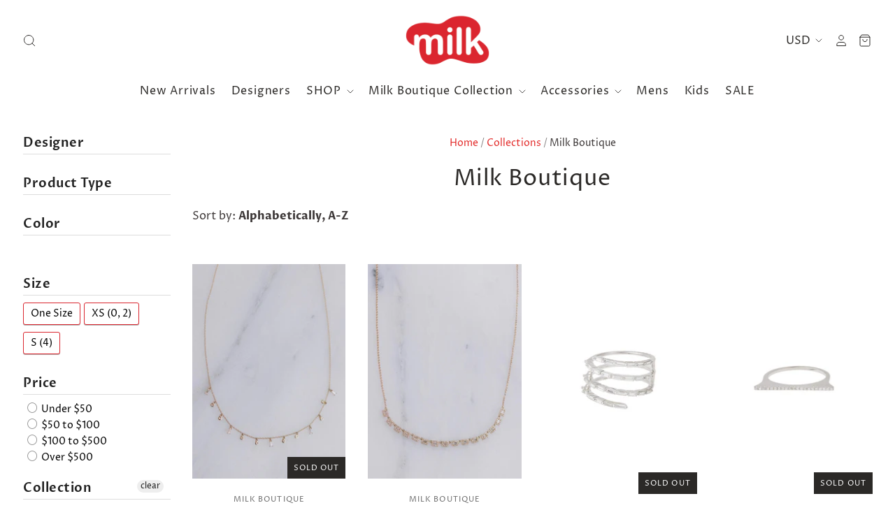

--- FILE ---
content_type: text/html; charset=utf-8
request_url: https://shopatmilk.com/collections/vendors?q=Milk%20Boutique
body_size: 57497
content:
<!doctype html>
<html class="no-js no-touch">
<head>

  <meta charset="utf-8">
  <meta http-equiv="X-UA-Compatible" content="IE=edge,chrome=1">

  <title>
    Milk Boutique

    

    

    
  </title>

  

  
    <link rel="shortcut icon" href="//shopatmilk.com/cdn/shop/files/MILK_Logo_WEB_MEDIUM-01_32x32.png?v=1613662903" type="image/png" />
  

  
    <link rel="canonical" href="https://shopatmilk.com/collections/vendors?q=milk+boutique" />
  

  <meta name="viewport" content="width=device-width" />

  <script>window.performance && window.performance.mark && window.performance.mark('shopify.content_for_header.start');</script><meta name="facebook-domain-verification" content="hxg88vzwkw5sq006y6usfba8j3ihoz">
<meta name="facebook-domain-verification" content="e5zfxll5tead042rvgftu365cy3058">
<meta id="shopify-digital-wallet" name="shopify-digital-wallet" content="/3088965/digital_wallets/dialog">
<meta name="shopify-checkout-api-token" content="a49909ef6d5cf9cb52a22d5152708762">
<script async="async" src="/checkouts/internal/preloads.js?locale=en-US"></script>
<link rel="preconnect" href="https://shop.app" crossorigin="anonymous">
<script async="async" src="https://shop.app/checkouts/internal/preloads.js?locale=en-US&shop_id=3088965" crossorigin="anonymous"></script>
<script id="shopify-features" type="application/json">{"accessToken":"a49909ef6d5cf9cb52a22d5152708762","betas":["rich-media-storefront-analytics"],"domain":"shopatmilk.com","predictiveSearch":true,"shopId":3088965,"locale":"en"}</script>
<script>var Shopify = Shopify || {};
Shopify.shop = "milk-boutique.myshopify.com";
Shopify.locale = "en";
Shopify.currency = {"active":"USD","rate":"1.0"};
Shopify.country = "US";
Shopify.theme = {"name":"Pacific – 2020 Holiday","id":115049726130,"schema_name":"Pacific","schema_version":"4.3.0","theme_store_id":null,"role":"main"};
Shopify.theme.handle = "null";
Shopify.theme.style = {"id":null,"handle":null};
Shopify.cdnHost = "shopatmilk.com/cdn";
Shopify.routes = Shopify.routes || {};
Shopify.routes.root = "/";</script>
<script type="module">!function(o){(o.Shopify=o.Shopify||{}).modules=!0}(window);</script>
<script>!function(o){function n(){var o=[];function n(){o.push(Array.prototype.slice.apply(arguments))}return n.q=o,n}var t=o.Shopify=o.Shopify||{};t.loadFeatures=n(),t.autoloadFeatures=n()}(window);</script>
<script>
  window.ShopifyPay = window.ShopifyPay || {};
  window.ShopifyPay.apiHost = "shop.app\/pay";
  window.ShopifyPay.redirectState = null;
</script>
<script id="shop-js-analytics" type="application/json">{"pageType":"collection"}</script>
<script defer="defer" async type="module" src="//shopatmilk.com/cdn/shopifycloud/shop-js/modules/v2/client.init-shop-cart-sync_BApSsMSl.en.esm.js"></script>
<script defer="defer" async type="module" src="//shopatmilk.com/cdn/shopifycloud/shop-js/modules/v2/chunk.common_CBoos6YZ.esm.js"></script>
<script type="module">
  await import("//shopatmilk.com/cdn/shopifycloud/shop-js/modules/v2/client.init-shop-cart-sync_BApSsMSl.en.esm.js");
await import("//shopatmilk.com/cdn/shopifycloud/shop-js/modules/v2/chunk.common_CBoos6YZ.esm.js");

  window.Shopify.SignInWithShop?.initShopCartSync?.({"fedCMEnabled":true,"windoidEnabled":true});

</script>
<script>
  window.Shopify = window.Shopify || {};
  if (!window.Shopify.featureAssets) window.Shopify.featureAssets = {};
  window.Shopify.featureAssets['shop-js'] = {"shop-cart-sync":["modules/v2/client.shop-cart-sync_DJczDl9f.en.esm.js","modules/v2/chunk.common_CBoos6YZ.esm.js"],"init-fed-cm":["modules/v2/client.init-fed-cm_BzwGC0Wi.en.esm.js","modules/v2/chunk.common_CBoos6YZ.esm.js"],"init-windoid":["modules/v2/client.init-windoid_BS26ThXS.en.esm.js","modules/v2/chunk.common_CBoos6YZ.esm.js"],"init-shop-email-lookup-coordinator":["modules/v2/client.init-shop-email-lookup-coordinator_DFwWcvrS.en.esm.js","modules/v2/chunk.common_CBoos6YZ.esm.js"],"shop-cash-offers":["modules/v2/client.shop-cash-offers_DthCPNIO.en.esm.js","modules/v2/chunk.common_CBoos6YZ.esm.js","modules/v2/chunk.modal_Bu1hFZFC.esm.js"],"shop-button":["modules/v2/client.shop-button_D_JX508o.en.esm.js","modules/v2/chunk.common_CBoos6YZ.esm.js"],"shop-toast-manager":["modules/v2/client.shop-toast-manager_tEhgP2F9.en.esm.js","modules/v2/chunk.common_CBoos6YZ.esm.js"],"avatar":["modules/v2/client.avatar_BTnouDA3.en.esm.js"],"pay-button":["modules/v2/client.pay-button_BuNmcIr_.en.esm.js","modules/v2/chunk.common_CBoos6YZ.esm.js"],"init-shop-cart-sync":["modules/v2/client.init-shop-cart-sync_BApSsMSl.en.esm.js","modules/v2/chunk.common_CBoos6YZ.esm.js"],"shop-login-button":["modules/v2/client.shop-login-button_DwLgFT0K.en.esm.js","modules/v2/chunk.common_CBoos6YZ.esm.js","modules/v2/chunk.modal_Bu1hFZFC.esm.js"],"init-customer-accounts-sign-up":["modules/v2/client.init-customer-accounts-sign-up_TlVCiykN.en.esm.js","modules/v2/client.shop-login-button_DwLgFT0K.en.esm.js","modules/v2/chunk.common_CBoos6YZ.esm.js","modules/v2/chunk.modal_Bu1hFZFC.esm.js"],"init-shop-for-new-customer-accounts":["modules/v2/client.init-shop-for-new-customer-accounts_DrjXSI53.en.esm.js","modules/v2/client.shop-login-button_DwLgFT0K.en.esm.js","modules/v2/chunk.common_CBoos6YZ.esm.js","modules/v2/chunk.modal_Bu1hFZFC.esm.js"],"init-customer-accounts":["modules/v2/client.init-customer-accounts_C0Oh2ljF.en.esm.js","modules/v2/client.shop-login-button_DwLgFT0K.en.esm.js","modules/v2/chunk.common_CBoos6YZ.esm.js","modules/v2/chunk.modal_Bu1hFZFC.esm.js"],"shop-follow-button":["modules/v2/client.shop-follow-button_C5D3XtBb.en.esm.js","modules/v2/chunk.common_CBoos6YZ.esm.js","modules/v2/chunk.modal_Bu1hFZFC.esm.js"],"checkout-modal":["modules/v2/client.checkout-modal_8TC_1FUY.en.esm.js","modules/v2/chunk.common_CBoos6YZ.esm.js","modules/v2/chunk.modal_Bu1hFZFC.esm.js"],"lead-capture":["modules/v2/client.lead-capture_D-pmUjp9.en.esm.js","modules/v2/chunk.common_CBoos6YZ.esm.js","modules/v2/chunk.modal_Bu1hFZFC.esm.js"],"shop-login":["modules/v2/client.shop-login_BmtnoEUo.en.esm.js","modules/v2/chunk.common_CBoos6YZ.esm.js","modules/v2/chunk.modal_Bu1hFZFC.esm.js"],"payment-terms":["modules/v2/client.payment-terms_BHOWV7U_.en.esm.js","modules/v2/chunk.common_CBoos6YZ.esm.js","modules/v2/chunk.modal_Bu1hFZFC.esm.js"]};
</script>
<script>(function() {
  var isLoaded = false;
  function asyncLoad() {
    if (isLoaded) return;
    isLoaded = true;
    var urls = ["https:\/\/cdn.instantbrandpage.lowfruitsolutions.com\/4e2b6e910b7bba1dfb43ab22a2517fca\/featured-slider-6ab003dc75cfab3f78407355fb1bc34d.js?shop=milk-boutique.myshopify.com","https:\/\/cdn.instantbrandpage.lowfruitsolutions.com\/4e2b6e910b7bba1dfb43ab22a2517fca\/brand-page-2efb287986766303ef28e6844b726274.js?shop=milk-boutique.myshopify.com","https:\/\/str.rise-ai.com\/?shop=milk-boutique.myshopify.com","https:\/\/strn.rise-ai.com\/?shop=milk-boutique.myshopify.com","https:\/\/static.klaviyo.com\/onsite\/js\/HkWDc6\/klaviyo.js?company_id=HkWDc6\u0026shop=milk-boutique.myshopify.com","https:\/\/a.mailmunch.co\/widgets\/site-541275-a831958e90e84ad0ddbd18d5906229d1f41cb921.js?shop=milk-boutique.myshopify.com","https:\/\/cdn.roseperl.com\/storelocator-prod\/setting\/milk-boutique-1750222767.js?shop=milk-boutique.myshopify.com","https:\/\/cdn.roseperl.com\/storelocator-prod\/wtb\/milk-boutique-1750222768.js?shop=milk-boutique.myshopify.com","https:\/\/cdn.roseperl.com\/storelocator-prod\/stockist-form\/milk-boutique-1750222769.js?shop=milk-boutique.myshopify.com","https:\/\/cdn.roseperl.com\/storelocator-prod\/assets\/js\/afthpage.js?shop=milk-boutique.myshopify.com"];
    for (var i = 0; i < urls.length; i++) {
      var s = document.createElement('script');
      s.type = 'text/javascript';
      s.async = true;
      s.src = urls[i];
      var x = document.getElementsByTagName('script')[0];
      x.parentNode.insertBefore(s, x);
    }
  };
  if(window.attachEvent) {
    window.attachEvent('onload', asyncLoad);
  } else {
    window.addEventListener('load', asyncLoad, false);
  }
})();</script>
<script id="__st">var __st={"a":3088965,"offset":-28800,"reqid":"dbb63c25-95ff-439d-8dad-79e76255973c-1768923383","pageurl":"shopatmilk.com\/collections\/vendors?q=Milk%20Boutique","u":"c950de8978c5","p":"vendors"};</script>
<script>window.ShopifyPaypalV4VisibilityTracking = true;</script>
<script id="captcha-bootstrap">!function(){'use strict';const t='contact',e='account',n='new_comment',o=[[t,t],['blogs',n],['comments',n],[t,'customer']],c=[[e,'customer_login'],[e,'guest_login'],[e,'recover_customer_password'],[e,'create_customer']],r=t=>t.map((([t,e])=>`form[action*='/${t}']:not([data-nocaptcha='true']) input[name='form_type'][value='${e}']`)).join(','),a=t=>()=>t?[...document.querySelectorAll(t)].map((t=>t.form)):[];function s(){const t=[...o],e=r(t);return a(e)}const i='password',u='form_key',d=['recaptcha-v3-token','g-recaptcha-response','h-captcha-response',i],f=()=>{try{return window.sessionStorage}catch{return}},m='__shopify_v',_=t=>t.elements[u];function p(t,e,n=!1){try{const o=window.sessionStorage,c=JSON.parse(o.getItem(e)),{data:r}=function(t){const{data:e,action:n}=t;return t[m]||n?{data:e,action:n}:{data:t,action:n}}(c);for(const[e,n]of Object.entries(r))t.elements[e]&&(t.elements[e].value=n);n&&o.removeItem(e)}catch(o){console.error('form repopulation failed',{error:o})}}const l='form_type',E='cptcha';function T(t){t.dataset[E]=!0}const w=window,h=w.document,L='Shopify',v='ce_forms',y='captcha';let A=!1;((t,e)=>{const n=(g='f06e6c50-85a8-45c8-87d0-21a2b65856fe',I='https://cdn.shopify.com/shopifycloud/storefront-forms-hcaptcha/ce_storefront_forms_captcha_hcaptcha.v1.5.2.iife.js',D={infoText:'Protected by hCaptcha',privacyText:'Privacy',termsText:'Terms'},(t,e,n)=>{const o=w[L][v],c=o.bindForm;if(c)return c(t,g,e,D).then(n);var r;o.q.push([[t,g,e,D],n]),r=I,A||(h.body.append(Object.assign(h.createElement('script'),{id:'captcha-provider',async:!0,src:r})),A=!0)});var g,I,D;w[L]=w[L]||{},w[L][v]=w[L][v]||{},w[L][v].q=[],w[L][y]=w[L][y]||{},w[L][y].protect=function(t,e){n(t,void 0,e),T(t)},Object.freeze(w[L][y]),function(t,e,n,w,h,L){const[v,y,A,g]=function(t,e,n){const i=e?o:[],u=t?c:[],d=[...i,...u],f=r(d),m=r(i),_=r(d.filter((([t,e])=>n.includes(e))));return[a(f),a(m),a(_),s()]}(w,h,L),I=t=>{const e=t.target;return e instanceof HTMLFormElement?e:e&&e.form},D=t=>v().includes(t);t.addEventListener('submit',(t=>{const e=I(t);if(!e)return;const n=D(e)&&!e.dataset.hcaptchaBound&&!e.dataset.recaptchaBound,o=_(e),c=g().includes(e)&&(!o||!o.value);(n||c)&&t.preventDefault(),c&&!n&&(function(t){try{if(!f())return;!function(t){const e=f();if(!e)return;const n=_(t);if(!n)return;const o=n.value;o&&e.removeItem(o)}(t);const e=Array.from(Array(32),(()=>Math.random().toString(36)[2])).join('');!function(t,e){_(t)||t.append(Object.assign(document.createElement('input'),{type:'hidden',name:u})),t.elements[u].value=e}(t,e),function(t,e){const n=f();if(!n)return;const o=[...t.querySelectorAll(`input[type='${i}']`)].map((({name:t})=>t)),c=[...d,...o],r={};for(const[a,s]of new FormData(t).entries())c.includes(a)||(r[a]=s);n.setItem(e,JSON.stringify({[m]:1,action:t.action,data:r}))}(t,e)}catch(e){console.error('failed to persist form',e)}}(e),e.submit())}));const S=(t,e)=>{t&&!t.dataset[E]&&(n(t,e.some((e=>e===t))),T(t))};for(const o of['focusin','change'])t.addEventListener(o,(t=>{const e=I(t);D(e)&&S(e,y())}));const B=e.get('form_key'),M=e.get(l),P=B&&M;t.addEventListener('DOMContentLoaded',(()=>{const t=y();if(P)for(const e of t)e.elements[l].value===M&&p(e,B);[...new Set([...A(),...v().filter((t=>'true'===t.dataset.shopifyCaptcha))])].forEach((e=>S(e,t)))}))}(h,new URLSearchParams(w.location.search),n,t,e,['guest_login'])})(!0,!0)}();</script>
<script integrity="sha256-4kQ18oKyAcykRKYeNunJcIwy7WH5gtpwJnB7kiuLZ1E=" data-source-attribution="shopify.loadfeatures" defer="defer" src="//shopatmilk.com/cdn/shopifycloud/storefront/assets/storefront/load_feature-a0a9edcb.js" crossorigin="anonymous"></script>
<script crossorigin="anonymous" defer="defer" src="//shopatmilk.com/cdn/shopifycloud/storefront/assets/shopify_pay/storefront-65b4c6d7.js?v=20250812"></script>
<script data-source-attribution="shopify.dynamic_checkout.dynamic.init">var Shopify=Shopify||{};Shopify.PaymentButton=Shopify.PaymentButton||{isStorefrontPortableWallets:!0,init:function(){window.Shopify.PaymentButton.init=function(){};var t=document.createElement("script");t.src="https://shopatmilk.com/cdn/shopifycloud/portable-wallets/latest/portable-wallets.en.js",t.type="module",document.head.appendChild(t)}};
</script>
<script data-source-attribution="shopify.dynamic_checkout.buyer_consent">
  function portableWalletsHideBuyerConsent(e){var t=document.getElementById("shopify-buyer-consent"),n=document.getElementById("shopify-subscription-policy-button");t&&n&&(t.classList.add("hidden"),t.setAttribute("aria-hidden","true"),n.removeEventListener("click",e))}function portableWalletsShowBuyerConsent(e){var t=document.getElementById("shopify-buyer-consent"),n=document.getElementById("shopify-subscription-policy-button");t&&n&&(t.classList.remove("hidden"),t.removeAttribute("aria-hidden"),n.addEventListener("click",e))}window.Shopify?.PaymentButton&&(window.Shopify.PaymentButton.hideBuyerConsent=portableWalletsHideBuyerConsent,window.Shopify.PaymentButton.showBuyerConsent=portableWalletsShowBuyerConsent);
</script>
<script data-source-attribution="shopify.dynamic_checkout.cart.bootstrap">document.addEventListener("DOMContentLoaded",(function(){function t(){return document.querySelector("shopify-accelerated-checkout-cart, shopify-accelerated-checkout")}if(t())Shopify.PaymentButton.init();else{new MutationObserver((function(e,n){t()&&(Shopify.PaymentButton.init(),n.disconnect())})).observe(document.body,{childList:!0,subtree:!0})}}));
</script>
<link id="shopify-accelerated-checkout-styles" rel="stylesheet" media="screen" href="https://shopatmilk.com/cdn/shopifycloud/portable-wallets/latest/accelerated-checkout-backwards-compat.css" crossorigin="anonymous">
<style id="shopify-accelerated-checkout-cart">
        #shopify-buyer-consent {
  margin-top: 1em;
  display: inline-block;
  width: 100%;
}

#shopify-buyer-consent.hidden {
  display: none;
}

#shopify-subscription-policy-button {
  background: none;
  border: none;
  padding: 0;
  text-decoration: underline;
  font-size: inherit;
  cursor: pointer;
}

#shopify-subscription-policy-button::before {
  box-shadow: none;
}

      </style>

<script>window.performance && window.performance.mark && window.performance.mark('shopify.content_for_header.end');</script>

<script>
    window.BOLD = window.BOLD || {};
        window.BOLD.options = window.BOLD.options || {};
        window.BOLD.options.settings = window.BOLD.options.settings || {};
        window.BOLD.options.settings.v1_variant_mode = window.BOLD.options.settings.v1_variant_mode || true;
        window.BOLD.options.settings.hybrid_fix_auto_insert_inputs =
        window.BOLD.options.settings.hybrid_fix_auto_insert_inputs || true;
</script>

<script>window.BOLD = window.BOLD || {};
    window.BOLD.common = window.BOLD.common || {};
    window.BOLD.common.Shopify = window.BOLD.common.Shopify || {};
    window.BOLD.common.Shopify.shop = {
      domain: 'shopatmilk.com',
      permanent_domain: 'milk-boutique.myshopify.com',
      url: 'https://shopatmilk.com',
      secure_url: 'https://shopatmilk.com',
      money_format: "$ {{amount}}",
      currency: "USD"
    };
    window.BOLD.common.Shopify.customer = {
      id: null,
      tags: null,
    };
    window.BOLD.common.Shopify.cart = {"note":null,"attributes":{},"original_total_price":0,"total_price":0,"total_discount":0,"total_weight":0.0,"item_count":0,"items":[],"requires_shipping":false,"currency":"USD","items_subtotal_price":0,"cart_level_discount_applications":[],"checkout_charge_amount":0};
    window.BOLD.common.template = 'collection';window.BOLD.common.Shopify.formatMoney = function(money, format) {
        function n(t, e) {
            return "undefined" == typeof t ? e : t
        }
        function r(t, e, r, i) {
            if (e = n(e, 2),
                r = n(r, ","),
                i = n(i, "."),
            isNaN(t) || null == t)
                return 0;
            t = (t / 100).toFixed(e);
            var o = t.split(".")
                , a = o[0].replace(/(\d)(?=(\d\d\d)+(?!\d))/g, "$1" + r)
                , s = o[1] ? i + o[1] : "";
            return a + s
        }
        "string" == typeof money && (money = money.replace(".", ""));
        var i = ""
            , o = /\{\{\s*(\w+)\s*\}\}/
            , a = format || window.BOLD.common.Shopify.shop.money_format || window.Shopify.money_format || "$ {{ amount }}";
        switch (a.match(o)[1]) {
            case "amount":
                i = r(money, 2, ",", ".");
                break;
            case "amount_no_decimals":
                i = r(money, 0, ",", ".");
                break;
            case "amount_with_comma_separator":
                i = r(money, 2, ".", ",");
                break;
            case "amount_no_decimals_with_comma_separator":
                i = r(money, 0, ".", ",");
                break;
            case "amount_with_space_separator":
                i = r(money, 2, " ", ",");
                break;
            case "amount_no_decimals_with_space_separator":
                i = r(money, 0, " ", ",");
                break;
            case "amount_with_apostrophe_separator":
                i = r(money, 2, "'", ".");
                break;
        }
        return a.replace(o, i);
    };
    window.BOLD.common.Shopify.saveProduct = function (handle, product) {
      if (typeof handle === 'string' && typeof window.BOLD.common.Shopify.products[handle] === 'undefined') {
        if (typeof product === 'number') {
          window.BOLD.common.Shopify.handles[product] = handle;
          product = { id: product };
        }
        window.BOLD.common.Shopify.products[handle] = product;
      }
    };
    window.BOLD.common.Shopify.saveVariant = function (variant_id, variant) {
      if (typeof variant_id === 'number' && typeof window.BOLD.common.Shopify.variants[variant_id] === 'undefined') {
        window.BOLD.common.Shopify.variants[variant_id] = variant;
      }
    };window.BOLD.common.Shopify.products = window.BOLD.common.Shopify.products || {};
    window.BOLD.common.Shopify.variants = window.BOLD.common.Shopify.variants || {};
    window.BOLD.common.Shopify.handles = window.BOLD.common.Shopify.handles || {};window.BOLD.common.Shopify.saveProduct(null, null);window.BOLD.apps_installed = {"Product Options":2} || {};window.BOLD.common.Shopify.saveProduct("14k-gold-baguette-and-round-drops-necklace-25ct", 6912368050354);window.BOLD.common.Shopify.saveVariant(40633518882994, { product_id: 6912368050354, product_handle: "14k-gold-baguette-and-round-drops-necklace-25ct", price: 70000, group_id: '', csp_metafield: {}});window.BOLD.common.Shopify.saveProduct("14k-gold-mini-rectangles-diamond-necklace-67ct", 6912359071922);window.BOLD.common.Shopify.saveVariant(40633431818418, { product_id: 6912359071922, product_handle: "14k-gold-mini-rectangles-diamond-necklace-67ct", price: 150000, group_id: '', csp_metafield: {}});window.BOLD.common.Shopify.saveProduct("wg-baguette-coil-ring", 920319131684);window.BOLD.common.Shopify.saveVariant(9270117269540, { product_id: 920319131684, product_handle: "wg-baguette-coil-ring", price: 172000, group_id: '', csp_metafield: {}});window.BOLD.common.Shopify.saveProduct("white-gold-14k-stackable-bar-ring-07ct", 426389995556);window.BOLD.common.Shopify.saveVariant(5360872194084, { product_id: 426389995556, product_handle: "white-gold-14k-stackable-bar-ring-07ct", price: 43500, group_id: '', csp_metafield: {}});window.BOLD.common.Shopify.saveProduct("wg-long-dangle-earrings", 920319164452);window.BOLD.common.Shopify.saveVariant(9270117531684, { product_id: 920319164452, product_handle: "wg-long-dangle-earrings", price: 317000, group_id: '', csp_metafield: {}});window.BOLD.common.Shopify.saveProduct("yg-heart-earrings", 1006563459108);window.BOLD.common.Shopify.saveVariant(9667924295716, { product_id: 1006563459108, product_handle: "yg-heart-earrings", price: 39000, group_id: '', csp_metafield: {}});window.BOLD.common.Shopify.saveProduct("add-custom-embroidery", 4431884648563);window.BOLD.common.Shopify.saveVariant(31465228501107, { product_id: 4431884648563, product_handle: "add-custom-embroidery", price: 1400, group_id: '', csp_metafield: {}});window.BOLD.common.Shopify.saveProduct("add-embroidery", 4431931801715);window.BOLD.common.Shopify.saveVariant(31465307701363, { product_id: 4431931801715, product_handle: "add-embroidery", price: 1400, group_id: '', csp_metafield: {}});window.BOLD.common.Shopify.saveProduct("add-embroidery-1", 4434267799667);window.BOLD.common.Shopify.saveVariant(31471916089459, { product_id: 4434267799667, product_handle: "add-embroidery-1", price: 800, group_id: '', csp_metafield: {}});window.BOLD.common.Shopify.saveProduct("adult-mask-5-pack-one-size", 4562355781747);window.BOLD.common.Shopify.saveVariant(31955598409843, { product_id: 4562355781747, product_handle: "adult-mask-5-pack-one-size", price: 6500, group_id: '', csp_metafield: {}});window.BOLD.common.Shopify.saveProduct("alternating-diamond-pave-gold-toggle-link-bracelet", 8412532146405);window.BOLD.common.Shopify.saveVariant(44435485950181, { product_id: 8412532146405, product_handle: "alternating-diamond-pave-gold-toggle-link-bracelet", price: 580000, group_id: '', csp_metafield: {}});window.BOLD.common.Shopify.saveProduct("alternating-link-pave-diamond-paperclip-chain-bracelet", 8412536766693);window.BOLD.common.Shopify.saveVariant(44435513606373, { product_id: 8412536766693, product_handle: "alternating-link-pave-diamond-paperclip-chain-bracelet", price: 400000, group_id: '', csp_metafield: {}});window.BOLD.common.Shopify.saveProduct("18k-black-enamel-and-diamond-hoops", 8733498245349);window.BOLD.common.Shopify.saveVariant(45548853166309, { product_id: 8733498245349, product_handle: "18k-black-enamel-and-diamond-hoops", price: 370000, group_id: '', csp_metafield: {}});window.BOLD.common.Shopify.saveProduct("braided-link-bracelet", 7105025507506);window.BOLD.common.Shopify.saveVariant(41218909110450, { product_id: 7105025507506, product_handle: "braided-link-bracelet", price: 575000, group_id: '', csp_metafield: {}});window.BOLD.common.Shopify.saveProduct("brooke-gold-chain-necklace-one-size", 4532322795635);window.BOLD.common.Shopify.saveVariant(31837000695923, { product_id: 4532322795635, product_handle: "brooke-gold-chain-necklace-one-size", price: 260000, group_id: '', csp_metafield: {}});window.BOLD.common.Shopify.saveProduct("cascading-chandelier-earrings", 6882778939570);window.BOLD.common.Shopify.saveVariant(40520920006834, { product_id: 6882778939570, product_handle: "cascading-chandelier-earrings", price: 890000, group_id: '', csp_metafield: {}});window.BOLD.common.Shopify.saveProduct("cascading-diamond-wave-crawler", 7496084881637);window.BOLD.common.Shopify.saveVariant(42172980625637, { product_id: 7496084881637, product_handle: "cascading-diamond-wave-crawler", price: 910000, group_id: '', csp_metafield: {}});window.BOLD.common.Shopify.saveProduct("childrens-mask-3-pack-one-size", 4562349949043);window.BOLD.common.Shopify.saveVariant(31955579601011, { product_id: 4562349949043, product_handle: "childrens-mask-3-pack-one-size", price: 4000, group_id: '', csp_metafield: {}});window.BOLD.common.Shopify.saveProduct("14kt-wg-claw-lobe-earring", 1028640309284);window.BOLD.common.Shopify.saveVariant(9780654800932, { product_id: 1028640309284, product_handle: "14kt-wg-claw-lobe-earring", price: 180000, group_id: '', csp_metafield: {}});window.BOLD.common.Shopify.saveProduct("milk-crossover-sweater-black", 1259369431076);window.BOLD.common.Shopify.saveVariant(10883797647396, { product_id: 1259369431076, product_handle: "milk-crossover-sweater-black", price: 9500, group_id: '', csp_metafield: {}});window.BOLD.common.Shopify.saveVariant(10883797680164, { product_id: 1259369431076, product_handle: "milk-crossover-sweater-black", price: 9500, group_id: '', csp_metafield: {}});window.BOLD.common.Shopify.saveVariant(10883797712932, { product_id: 1259369431076, product_handle: "milk-crossover-sweater-black", price: 9500, group_id: '', csp_metafield: {}});window.BOLD.common.Shopify.saveVariant(10883797745700, { product_id: 1259369431076, product_handle: "milk-crossover-sweater-black", price: 9500, group_id: '', csp_metafield: {}});window.BOLD.common.Shopify.saveProduct("milk-crossover-sweater-oatmeal", 1259369496612);window.BOLD.common.Shopify.saveVariant(10883797778468, { product_id: 1259369496612, product_handle: "milk-crossover-sweater-oatmeal", price: 9500, group_id: '', csp_metafield: {}});window.BOLD.common.Shopify.saveVariant(10883797811236, { product_id: 1259369496612, product_handle: "milk-crossover-sweater-oatmeal", price: 9500, group_id: '', csp_metafield: {}});window.BOLD.common.Shopify.saveVariant(10883797844004, { product_id: 1259369496612, product_handle: "milk-crossover-sweater-oatmeal", price: 9500, group_id: '', csp_metafield: {}});window.BOLD.common.Shopify.saveVariant(10883797876772, { product_id: 1259369496612, product_handle: "milk-crossover-sweater-oatmeal", price: 9500, group_id: '', csp_metafield: {}});window.BOLD.common.Shopify.saveProduct("dangling-shaped-curb-chain-necklace", 8413037854949);window.BOLD.common.Shopify.saveVariant(44439166386405, { product_id: 8413037854949, product_handle: "dangling-shaped-curb-chain-necklace", price: 400000, group_id: '', csp_metafield: {}});window.BOLD.common.Shopify.saveProduct("diamond-spaced-braided-link-gold-bracelet", 7501451526373);window.BOLD.common.Shopify.saveVariant(42186352853221, { product_id: 7501451526373, product_handle: "diamond-spaced-braided-link-gold-bracelet", price: 690000, group_id: '', csp_metafield: {}});window.BOLD.common.Shopify.saveProduct("double-band-crossover-ring-with-pear", 8412996436197);window.BOLD.common.Shopify.saveVariant(44438953656549, { product_id: 8412996436197, product_handle: "double-band-crossover-ring-with-pear", price: 350000, group_id: '', csp_metafield: {}});window.BOLD.common.Shopify.saveProduct("double-dangle-earrings-18k", 8905399304421);window.BOLD.common.Shopify.saveVariant(46023601717477, { product_id: 8905399304421, product_handle: "double-dangle-earrings-18k", price: 310000, group_id: '', csp_metafield: {}});window.BOLD.common.Shopify.saveProduct("double-hole-huggy-and-single-stud-32ct", 8288835600613);window.BOLD.common.Shopify.saveVariant(44087510663397, { product_id: 8288835600613, product_handle: "double-hole-huggy-and-single-stud-32ct", price: 84500, group_id: '', csp_metafield: {}});window.BOLD.common.Shopify.saveProduct("double-signet-ring-emerald-and-pear-diamond", 8856869404901);window.BOLD.common.Shopify.saveVariant(45873745494245, { product_id: 8856869404901, product_handle: "double-signet-ring-emerald-and-pear-diamond", price: 320000, group_id: '', csp_metafield: {}});window.BOLD.common.Shopify.saveProduct("double-signet-ring-emerald-cut-saphire-and-pear-diamond", 8856868978917);window.BOLD.common.Shopify.saveVariant(45873742610661, { product_id: 8856868978917, product_handle: "double-signet-ring-emerald-cut-saphire-and-pear-diamond", price: 280000, group_id: '', csp_metafield: {}});window.BOLD.common.Shopify.saveProduct("double-wave-gold-and-diamond-fringe-stud-18k", 8834795634917);window.BOLD.common.Shopify.saveVariant(45806416724197, { product_id: 8834795634917, product_handle: "double-wave-gold-and-diamond-fringe-stud-18k", price: 170000, group_id: '', csp_metafield: {}});window.BOLD.common.Shopify.saveProduct("emerald-and-diamond-necklace-1-06ct-and-1-19ct", 8456549859557);window.BOLD.common.Shopify.saveVariant(44732542025957, { product_id: 8456549859557, product_handle: "emerald-and-diamond-necklace-1-06ct-and-1-19ct", price: 380000, group_id: '', csp_metafield: {}});window.BOLD.common.Shopify.saveProduct("emerald-double-finger-ring", 7518795858149);window.BOLD.common.Shopify.saveVariant(42244885905637, { product_id: 7518795858149, product_handle: "emerald-double-finger-ring", price: 480000, group_id: '', csp_metafield: {}});window.BOLD.common.Shopify.saveProduct("fendi-leather-lock-box-purse", 1050763493412);window.BOLD.common.Shopify.saveVariant(9873993564196, { product_id: 1050763493412, product_handle: "fendi-leather-lock-box-purse", price: 250000, group_id: '', csp_metafield: {}});window.BOLD.common.Shopify.saveProduct("floating-double-diamond-pear-ring", 8412999745765);window.BOLD.common.Shopify.saveVariant(44438978396389, { product_id: 8412999745765, product_handle: "floating-double-diamond-pear-ring", price: 410000, group_id: '', csp_metafield: {}});window.BOLD.common.Shopify.saveProduct("full-diamond-pave-gold-toggle-link-bracelet", 8412533391589);window.BOLD.common.Shopify.saveVariant(44435492274405, { product_id: 8412533391589, product_handle: "full-diamond-pave-gold-toggle-link-bracelet", price: 690000, group_id: '', csp_metafield: {}});window.BOLD.common.Shopify.saveProduct("full-diamond-star-bracelet-20ct", 8456551137509);window.BOLD.common.Shopify.saveVariant(44643123495141, { product_id: 8456551137509, product_handle: "full-diamond-star-bracelet-20ct", price: 52000, group_id: '', csp_metafield: {}});window.BOLD.common.Shopify.saveProduct("14k-gold-3-large-diamond-link-chain-necklace", 6945920221362);window.BOLD.common.Shopify.saveVariant(40714308026546, { product_id: 6945920221362, product_handle: "14k-gold-3-large-diamond-link-chain-necklace", price: 350000, group_id: '', csp_metafield: {}});window.BOLD.common.Shopify.saveProduct("14k-gold-5-diamond-mariner-link-bracelet-72ct", 6946023669938);window.BOLD.common.Shopify.saveVariant(40714696097970, { product_id: 6946023669938, product_handle: "14k-gold-5-diamond-mariner-link-bracelet-72ct", price: 220000, group_id: '', csp_metafield: {}});window.BOLD.common.Shopify.saveProduct("gold-bracelet-with-large-middle-diamond-link-1", 8412539650277);window.BOLD.common.Shopify.saveVariant(44435527270629, { product_id: 8412539650277, product_handle: "gold-bracelet-with-large-middle-diamond-link-1", price: 235000, group_id: '', csp_metafield: {}});window.BOLD.common.Shopify.saveProduct("gold-dangling-crossover-earring", 7878563856613);window.BOLD.common.Shopify.saveVariant(43096560337125, { product_id: 7878563856613, product_handle: "gold-dangling-crossover-earring", price: 199000, group_id: '', csp_metafield: {}});window.BOLD.common.Shopify.saveProduct("gold-diamond-threaders", 8212143636709);window.BOLD.common.Shopify.saveVariant(44345923567845, { product_id: 8212143636709, product_handle: "gold-diamond-threaders", price: 70000, group_id: '', csp_metafield: {}});window.BOLD.common.Shopify.metafields = window.BOLD.common.Shopify.metafields || {};window.BOLD.common.Shopify.metafields["bold_rp"] = {};window.BOLD.common.Shopify.metafields["bold_csp_defaults"] = {};window.BOLD.common.cacheParams = window.BOLD.common.cacheParams || {};
    window.BOLD.common.cacheParams.options = 1667932478;
</script>

<script>
    window.BOLD.common.cacheParams.options = 1768400469;
</script>
<link href="//shopatmilk.com/cdn/shop/t/26/assets/bold-options.css?v=63155024034103553481604085780" rel="stylesheet" type="text/css" media="all" />
<script defer src="https://options.shopapps.site/js/options.js"></script>

  
  















<meta property="og:site_name" content="Milk Boutique">
<meta property="og:url" content="https://shopatmilk.com/collections/vendors?q=milk+boutique">
<meta property="og:title" content="Milk Boutique">
<meta property="og:type" content="website">
<meta property="og:description" content="Shop the Latest Styles From Your Favorite Designers: shoes, clothing, jewelry, dresses, tops and more including selects for children and men. FREE Shipping on domestic orders.">













  <meta name="twitter:site" content="@milk_boutique">








<meta name="twitter:title" content="Milk Boutique">
<meta name="twitter:description" content="Shop the Latest Styles From Your Favorite Designers: shoes, clothing, jewelry, dresses, tops and more including selects for children and men. FREE Shipping on domestic orders.">





  <!-- Theme CSS -->
  <link href="//shopatmilk.com/cdn/shop/t/26/assets/theme.scss.css?v=118852373516965031141762799936" rel="stylesheet" type="text/css" media="all" />

  <!-- Theme object -->
  <script>

  window.Shop = {};

  Shop.version = "4.3.0";

  Shop.currency = "USD";
  Shop.moneyFormat = "$ {{amount}}";
  Shop.moneyFormatCurrency = "$ {{amount}} USD";
  Shop.cartQuantityError = {
    title: "Not available",
    message: "You can only have ** quantity ** ** title ** in your cart.",
    button: "Okay",
  };

  

  

  

  
    /*
      Override the default Shop.moneyFormat for recalculating
      prices on the product and cart templates.
    */
    Shop.currencySwitcher = true;
    Shop.moneyFormat = null;
    Shop.currencySwitcherFormat = "money_with_currency_format";
    Shop.defaultCurrency = Shop.currency;
  

</script>

<meta name="google-site-verification" content="QMzEp7Kt2qMs_7mrHu_nak5PY61C2wIHImCNYesSEBc" />
<div id="shopify-section-filter-menu-settings" class="shopify-section"><style type="text/css">
/*  Filter Menu Color and Image Section CSS */.pt-display-swatch ul .filter-active-color-yellow .collection-name .check-icon:before
{
  background-color: #fff347;
  color: #fff347;
  -webkit-text-fill-color: transparent;background: -o-linear-gradient(transparent, transparent);
  background-size: cover;
  -webkit-background-clip: text;
  background-clip: text;

}

.pt-display-swatch ul .filter-active-color-yellow .collection-name .check-icon {
  text-shadow: none !important;
}.pt-display-swatch ul .filter-active-color-blue .collection-name .check-icon:before
{
  background-color: #1700ff;
  color: #1700ff;
  -webkit-text-fill-color: transparent;background: -o-linear-gradient(transparent, transparent);
  background-size: cover;
  -webkit-background-clip: text;
  background-clip: text;

}

.pt-display-swatch ul .filter-active-color-blue .collection-name .check-icon {
  text-shadow: none !important;
}.pt-display-swatch ul .filter-active-color-purple .collection-name .check-icon:before
{
  background-color: #a200ff;
  color: #a200ff;
  -webkit-text-fill-color: transparent;background: -o-linear-gradient(transparent, transparent);
  background-size: cover;
  -webkit-background-clip: text;
  background-clip: text;

}

.pt-display-swatch ul .filter-active-color-purple .collection-name .check-icon {
  text-shadow: none !important;
}.pt-display-swatch ul .filter-active-color-pink .collection-name .check-icon:before
{
  background-color: #ffc6ee;
  color: #ffc6ee;
  -webkit-text-fill-color: transparent;background: -o-linear-gradient(transparent, transparent);
  background-size: cover;
  -webkit-background-clip: text;
  background-clip: text;

}

.pt-display-swatch ul .filter-active-color-pink .collection-name .check-icon {
  text-shadow: none !important;
}.pt-display-swatch ul .filter-active-color-green .collection-name .check-icon:before
{
  background-color: #65b400;
  color: #65b400;
  -webkit-text-fill-color: transparent;background: -o-linear-gradient(transparent, transparent);
  background-size: cover;
  -webkit-background-clip: text;
  background-clip: text;

}

.pt-display-swatch ul .filter-active-color-green .collection-name .check-icon {
  text-shadow: none !important;
}.pt-display-swatch ul .filter-active-color-metallic .collection-name .check-icon:before
{
  background-color: #dedede;
  color: #dedede;
  -webkit-text-fill-color: transparent;background: -o-linear-gradient(transparent, transparent);
  background-size: cover;
  -webkit-background-clip: text;
  background-clip: text;

}

.pt-display-swatch ul .filter-active-color-metallic .collection-name .check-icon {
  text-shadow: none !important;
}.pt-display-swatch ul .filter-active-color-gold .collection-name .check-icon:before
{
  background-color: #d9a900;
  color: #d9a900;
  -webkit-text-fill-color: transparent;background: -o-linear-gradient(transparent, transparent);
  background-size: cover;
  -webkit-background-clip: text;
  background-clip: text;

}

.pt-display-swatch ul .filter-active-color-gold .collection-name .check-icon {
  text-shadow: none !important;
}</style>
<link href="//shopatmilk.com/cdn/shop/t/26/assets/filter-menu.scss.css?v=59057258472569827101696223322" rel="stylesheet" type="text/css" media="all" />
<script src="//shopatmilk.com/cdn/shop/t/26/assets/filter-menu.js?v=132100650280728445001604085808" type="text/javascript"></script>





</div>


		
		
  <link href="//shopatmilk.com/cdn/shop/t/26/assets/shopstorm-apps.scss.css?v=71467460496362276441604085808" rel="stylesheet" type="text/css" media="all" />
  <script async src="https://app-cdn.productcustomizer.com/assets/storefront/product-customizer-v2-958e943c79a0494e5cc60b88262c1f95117a47a84641e7d766853727b6cdf3f0.js?shop=milk-boutique.myshopify.com" type="text/javascript"></script>
  <!-- ShareASale -->
  <script src="https://www.dwin1.com/19038.js" type="text/javascript" defer="defer"></script>
  <!-- End ShareASale -->


		<!-- Snippet for Handy Preorder -->
		<style id="handy-preorder-style"></style>

<script id="handy-preorder-config">
  window.HandyPreorderConfig = {
    "appScriptUrl": "//shopatmilk.com/cdn/shop/t/26/assets/handy-preorder.js?v=129119995220194008361684766618",
    "dataScriptUrl": "//shopatmilk.com/cdn/shop/t/26/assets/handy-preorder-data.js?v=118920788567698017031743870824",
    "settingsScriptUrl": "https://ndy.app/apps/preorder/scripts/milk-boutique.myshopify.com.js",
    "devScriptUrl": "https://test.ndy.app/apps/preorder/script/storefront-dev-tool.js",
    "apiUrl": "/a/handyx-mini-apps/preorder",
    "page": "collection",
  }
</script>

<script id="handy-preorder-config-loader">
  ;(() => {
    try {
      function loadPersonalConfig() {
        let personalConfig = localStorage.getItem('HandyPreorderConfig')
        if (typeof personalConfig === 'string') {
          return JSON.parse(personalConfig)
        }
      }

      function savePersonalConfig(config) {
        localStorage.setItem('HandyPreorderConfig', JSON.stringify(config, null, 2))
      }

      function isDevParamSpecified() {
        return new URLSearchParams(window.location.search).get('handy-dev') !== null
      }

      let personalConfig = loadPersonalConfig()

      if (isDevParamSpecified()) {
        personalConfig = personalConfig || {}
        personalConfig.dev = true
      }

      if (personalConfig) {
        Object.assign(HandyPreorderConfig, personalConfig)
        savePersonalConfig(personalConfig)
      }
    } catch (err) {}
  })()
</script>

<script id="handy-preorder-injector">
  ;(() => {
    let lastScript = document.getElementById('handy-preorder-injector')

    function injectScript(url, type) {
      const script = document.createElement('script')
      script.src = url
      script.type = type || ''
      script.async = false
      script.defer = true
      lastScript = lastScript.parentNode.insertBefore(script, lastScript.nextSibling)
    }

    if (HandyPreorderConfig.dev && HandyPreorderConfig.devScriptUrl) {
      injectScript(HandyPreorderConfig.devScriptUrl, HandyPreorderConfig.devScriptType)
    }

    if (HandyPreorderConfig.dataScriptUrl) {
      injectScript(
        HandyPreorderConfig.dataScriptUrl,
        HandyPreorderConfig.dataScriptType
      )
    }

    if (HandyPreorderConfig.settingsScriptUrl) {
      injectScript(
        HandyPreorderConfig.settingsScriptUrl,
        HandyPreorderConfig.settingsScriptType
      )
    }

    if (HandyPreorderConfig.appScriptUrl) {
      injectScript(HandyPreorderConfig.appScriptUrl, HandyPreorderConfig.appScriptType)
    }
  })()
</script>



<meta property="og:image" content="https://cdn.shopify.com/s/files/1/0308/8965/files/MILK_Logo_WEB_MEDIUM-01.png?height=628&pad_color=fff&v=1613662903&width=1200" />
<meta property="og:image:secure_url" content="https://cdn.shopify.com/s/files/1/0308/8965/files/MILK_Logo_WEB_MEDIUM-01.png?height=628&pad_color=fff&v=1613662903&width=1200" />
<meta property="og:image:width" content="1200" />
<meta property="og:image:height" content="628" />
<link href="https://monorail-edge.shopifysvc.com" rel="dns-prefetch">
<script>(function(){if ("sendBeacon" in navigator && "performance" in window) {try {var session_token_from_headers = performance.getEntriesByType('navigation')[0].serverTiming.find(x => x.name == '_s').description;} catch {var session_token_from_headers = undefined;}var session_cookie_matches = document.cookie.match(/_shopify_s=([^;]*)/);var session_token_from_cookie = session_cookie_matches && session_cookie_matches.length === 2 ? session_cookie_matches[1] : "";var session_token = session_token_from_headers || session_token_from_cookie || "";function handle_abandonment_event(e) {var entries = performance.getEntries().filter(function(entry) {return /monorail-edge.shopifysvc.com/.test(entry.name);});if (!window.abandonment_tracked && entries.length === 0) {window.abandonment_tracked = true;var currentMs = Date.now();var navigation_start = performance.timing.navigationStart;var payload = {shop_id: 3088965,url: window.location.href,navigation_start,duration: currentMs - navigation_start,session_token,page_type: "collection"};window.navigator.sendBeacon("https://monorail-edge.shopifysvc.com/v1/produce", JSON.stringify({schema_id: "online_store_buyer_site_abandonment/1.1",payload: payload,metadata: {event_created_at_ms: currentMs,event_sent_at_ms: currentMs}}));}}window.addEventListener('pagehide', handle_abandonment_event);}}());</script>
<script id="web-pixels-manager-setup">(function e(e,d,r,n,o){if(void 0===o&&(o={}),!Boolean(null===(a=null===(i=window.Shopify)||void 0===i?void 0:i.analytics)||void 0===a?void 0:a.replayQueue)){var i,a;window.Shopify=window.Shopify||{};var t=window.Shopify;t.analytics=t.analytics||{};var s=t.analytics;s.replayQueue=[],s.publish=function(e,d,r){return s.replayQueue.push([e,d,r]),!0};try{self.performance.mark("wpm:start")}catch(e){}var l=function(){var e={modern:/Edge?\/(1{2}[4-9]|1[2-9]\d|[2-9]\d{2}|\d{4,})\.\d+(\.\d+|)|Firefox\/(1{2}[4-9]|1[2-9]\d|[2-9]\d{2}|\d{4,})\.\d+(\.\d+|)|Chrom(ium|e)\/(9{2}|\d{3,})\.\d+(\.\d+|)|(Maci|X1{2}).+ Version\/(15\.\d+|(1[6-9]|[2-9]\d|\d{3,})\.\d+)([,.]\d+|)( \(\w+\)|)( Mobile\/\w+|) Safari\/|Chrome.+OPR\/(9{2}|\d{3,})\.\d+\.\d+|(CPU[ +]OS|iPhone[ +]OS|CPU[ +]iPhone|CPU IPhone OS|CPU iPad OS)[ +]+(15[._]\d+|(1[6-9]|[2-9]\d|\d{3,})[._]\d+)([._]\d+|)|Android:?[ /-](13[3-9]|1[4-9]\d|[2-9]\d{2}|\d{4,})(\.\d+|)(\.\d+|)|Android.+Firefox\/(13[5-9]|1[4-9]\d|[2-9]\d{2}|\d{4,})\.\d+(\.\d+|)|Android.+Chrom(ium|e)\/(13[3-9]|1[4-9]\d|[2-9]\d{2}|\d{4,})\.\d+(\.\d+|)|SamsungBrowser\/([2-9]\d|\d{3,})\.\d+/,legacy:/Edge?\/(1[6-9]|[2-9]\d|\d{3,})\.\d+(\.\d+|)|Firefox\/(5[4-9]|[6-9]\d|\d{3,})\.\d+(\.\d+|)|Chrom(ium|e)\/(5[1-9]|[6-9]\d|\d{3,})\.\d+(\.\d+|)([\d.]+$|.*Safari\/(?![\d.]+ Edge\/[\d.]+$))|(Maci|X1{2}).+ Version\/(10\.\d+|(1[1-9]|[2-9]\d|\d{3,})\.\d+)([,.]\d+|)( \(\w+\)|)( Mobile\/\w+|) Safari\/|Chrome.+OPR\/(3[89]|[4-9]\d|\d{3,})\.\d+\.\d+|(CPU[ +]OS|iPhone[ +]OS|CPU[ +]iPhone|CPU IPhone OS|CPU iPad OS)[ +]+(10[._]\d+|(1[1-9]|[2-9]\d|\d{3,})[._]\d+)([._]\d+|)|Android:?[ /-](13[3-9]|1[4-9]\d|[2-9]\d{2}|\d{4,})(\.\d+|)(\.\d+|)|Mobile Safari.+OPR\/([89]\d|\d{3,})\.\d+\.\d+|Android.+Firefox\/(13[5-9]|1[4-9]\d|[2-9]\d{2}|\d{4,})\.\d+(\.\d+|)|Android.+Chrom(ium|e)\/(13[3-9]|1[4-9]\d|[2-9]\d{2}|\d{4,})\.\d+(\.\d+|)|Android.+(UC? ?Browser|UCWEB|U3)[ /]?(15\.([5-9]|\d{2,})|(1[6-9]|[2-9]\d|\d{3,})\.\d+)\.\d+|SamsungBrowser\/(5\.\d+|([6-9]|\d{2,})\.\d+)|Android.+MQ{2}Browser\/(14(\.(9|\d{2,})|)|(1[5-9]|[2-9]\d|\d{3,})(\.\d+|))(\.\d+|)|K[Aa][Ii]OS\/(3\.\d+|([4-9]|\d{2,})\.\d+)(\.\d+|)/},d=e.modern,r=e.legacy,n=navigator.userAgent;return n.match(d)?"modern":n.match(r)?"legacy":"unknown"}(),u="modern"===l?"modern":"legacy",c=(null!=n?n:{modern:"",legacy:""})[u],f=function(e){return[e.baseUrl,"/wpm","/b",e.hashVersion,"modern"===e.buildTarget?"m":"l",".js"].join("")}({baseUrl:d,hashVersion:r,buildTarget:u}),m=function(e){var d=e.version,r=e.bundleTarget,n=e.surface,o=e.pageUrl,i=e.monorailEndpoint;return{emit:function(e){var a=e.status,t=e.errorMsg,s=(new Date).getTime(),l=JSON.stringify({metadata:{event_sent_at_ms:s},events:[{schema_id:"web_pixels_manager_load/3.1",payload:{version:d,bundle_target:r,page_url:o,status:a,surface:n,error_msg:t},metadata:{event_created_at_ms:s}}]});if(!i)return console&&console.warn&&console.warn("[Web Pixels Manager] No Monorail endpoint provided, skipping logging."),!1;try{return self.navigator.sendBeacon.bind(self.navigator)(i,l)}catch(e){}var u=new XMLHttpRequest;try{return u.open("POST",i,!0),u.setRequestHeader("Content-Type","text/plain"),u.send(l),!0}catch(e){return console&&console.warn&&console.warn("[Web Pixels Manager] Got an unhandled error while logging to Monorail."),!1}}}}({version:r,bundleTarget:l,surface:e.surface,pageUrl:self.location.href,monorailEndpoint:e.monorailEndpoint});try{o.browserTarget=l,function(e){var d=e.src,r=e.async,n=void 0===r||r,o=e.onload,i=e.onerror,a=e.sri,t=e.scriptDataAttributes,s=void 0===t?{}:t,l=document.createElement("script"),u=document.querySelector("head"),c=document.querySelector("body");if(l.async=n,l.src=d,a&&(l.integrity=a,l.crossOrigin="anonymous"),s)for(var f in s)if(Object.prototype.hasOwnProperty.call(s,f))try{l.dataset[f]=s[f]}catch(e){}if(o&&l.addEventListener("load",o),i&&l.addEventListener("error",i),u)u.appendChild(l);else{if(!c)throw new Error("Did not find a head or body element to append the script");c.appendChild(l)}}({src:f,async:!0,onload:function(){if(!function(){var e,d;return Boolean(null===(d=null===(e=window.Shopify)||void 0===e?void 0:e.analytics)||void 0===d?void 0:d.initialized)}()){var d=window.webPixelsManager.init(e)||void 0;if(d){var r=window.Shopify.analytics;r.replayQueue.forEach((function(e){var r=e[0],n=e[1],o=e[2];d.publishCustomEvent(r,n,o)})),r.replayQueue=[],r.publish=d.publishCustomEvent,r.visitor=d.visitor,r.initialized=!0}}},onerror:function(){return m.emit({status:"failed",errorMsg:"".concat(f," has failed to load")})},sri:function(e){var d=/^sha384-[A-Za-z0-9+/=]+$/;return"string"==typeof e&&d.test(e)}(c)?c:"",scriptDataAttributes:o}),m.emit({status:"loading"})}catch(e){m.emit({status:"failed",errorMsg:(null==e?void 0:e.message)||"Unknown error"})}}})({shopId: 3088965,storefrontBaseUrl: "https://shopatmilk.com",extensionsBaseUrl: "https://extensions.shopifycdn.com/cdn/shopifycloud/web-pixels-manager",monorailEndpoint: "https://monorail-edge.shopifysvc.com/unstable/produce_batch",surface: "storefront-renderer",enabledBetaFlags: ["2dca8a86"],webPixelsConfigList: [{"id":"1844740325","configuration":"{\"accountID\":\"HkWDc6\",\"webPixelConfig\":\"eyJlbmFibGVBZGRlZFRvQ2FydEV2ZW50cyI6IHRydWV9\"}","eventPayloadVersion":"v1","runtimeContext":"STRICT","scriptVersion":"524f6c1ee37bacdca7657a665bdca589","type":"APP","apiClientId":123074,"privacyPurposes":["ANALYTICS","MARKETING"],"dataSharingAdjustments":{"protectedCustomerApprovalScopes":["read_customer_address","read_customer_email","read_customer_name","read_customer_personal_data","read_customer_phone"]}},{"id":"504299749","configuration":"{\"merchantId\":\"1032373\", \"url\":\"https:\/\/classic.avantlink.com\", \"shopName\": \"milk-boutique\"}","eventPayloadVersion":"v1","runtimeContext":"STRICT","scriptVersion":"8c292b77d3f5d6f0d2e16741d41166cb","type":"APP","apiClientId":125215244289,"privacyPurposes":["ANALYTICS","MARKETING","SALE_OF_DATA"],"dataSharingAdjustments":{"protectedCustomerApprovalScopes":["read_customer_personal_data"]}},{"id":"426639589","configuration":"{\"pixelCode\":\"CH0QMCBC77UDURMCVAOG\"}","eventPayloadVersion":"v1","runtimeContext":"STRICT","scriptVersion":"22e92c2ad45662f435e4801458fb78cc","type":"APP","apiClientId":4383523,"privacyPurposes":["ANALYTICS","MARKETING","SALE_OF_DATA"],"dataSharingAdjustments":{"protectedCustomerApprovalScopes":["read_customer_address","read_customer_email","read_customer_name","read_customer_personal_data","read_customer_phone"]}},{"id":"159449317","configuration":"{\"pixel_id\":\"369471993916425\",\"pixel_type\":\"facebook_pixel\",\"metaapp_system_user_token\":\"-\"}","eventPayloadVersion":"v1","runtimeContext":"OPEN","scriptVersion":"ca16bc87fe92b6042fbaa3acc2fbdaa6","type":"APP","apiClientId":2329312,"privacyPurposes":["ANALYTICS","MARKETING","SALE_OF_DATA"],"dataSharingAdjustments":{"protectedCustomerApprovalScopes":["read_customer_address","read_customer_email","read_customer_name","read_customer_personal_data","read_customer_phone"]}},{"id":"79134949","eventPayloadVersion":"v1","runtimeContext":"LAX","scriptVersion":"1","type":"CUSTOM","privacyPurposes":["ANALYTICS"],"name":"Google Analytics tag (migrated)"},{"id":"shopify-app-pixel","configuration":"{}","eventPayloadVersion":"v1","runtimeContext":"STRICT","scriptVersion":"0450","apiClientId":"shopify-pixel","type":"APP","privacyPurposes":["ANALYTICS","MARKETING"]},{"id":"shopify-custom-pixel","eventPayloadVersion":"v1","runtimeContext":"LAX","scriptVersion":"0450","apiClientId":"shopify-pixel","type":"CUSTOM","privacyPurposes":["ANALYTICS","MARKETING"]}],isMerchantRequest: false,initData: {"shop":{"name":"Milk Boutique","paymentSettings":{"currencyCode":"USD"},"myshopifyDomain":"milk-boutique.myshopify.com","countryCode":"US","storefrontUrl":"https:\/\/shopatmilk.com"},"customer":null,"cart":null,"checkout":null,"productVariants":[],"purchasingCompany":null},},"https://shopatmilk.com/cdn","fcfee988w5aeb613cpc8e4bc33m6693e112",{"modern":"","legacy":""},{"shopId":"3088965","storefrontBaseUrl":"https:\/\/shopatmilk.com","extensionBaseUrl":"https:\/\/extensions.shopifycdn.com\/cdn\/shopifycloud\/web-pixels-manager","surface":"storefront-renderer","enabledBetaFlags":"[\"2dca8a86\"]","isMerchantRequest":"false","hashVersion":"fcfee988w5aeb613cpc8e4bc33m6693e112","publish":"custom","events":"[[\"page_viewed\",{}]]"});</script><script>
  window.ShopifyAnalytics = window.ShopifyAnalytics || {};
  window.ShopifyAnalytics.meta = window.ShopifyAnalytics.meta || {};
  window.ShopifyAnalytics.meta.currency = 'USD';
  var meta = {"page":{"pageType":"vendors","requestId":"dbb63c25-95ff-439d-8dad-79e76255973c-1768923383"}};
  for (var attr in meta) {
    window.ShopifyAnalytics.meta[attr] = meta[attr];
  }
</script>
<script class="analytics">
  (function () {
    var customDocumentWrite = function(content) {
      var jquery = null;

      if (window.jQuery) {
        jquery = window.jQuery;
      } else if (window.Checkout && window.Checkout.$) {
        jquery = window.Checkout.$;
      }

      if (jquery) {
        jquery('body').append(content);
      }
    };

    var hasLoggedConversion = function(token) {
      if (token) {
        return document.cookie.indexOf('loggedConversion=' + token) !== -1;
      }
      return false;
    }

    var setCookieIfConversion = function(token) {
      if (token) {
        var twoMonthsFromNow = new Date(Date.now());
        twoMonthsFromNow.setMonth(twoMonthsFromNow.getMonth() + 2);

        document.cookie = 'loggedConversion=' + token + '; expires=' + twoMonthsFromNow;
      }
    }

    var trekkie = window.ShopifyAnalytics.lib = window.trekkie = window.trekkie || [];
    if (trekkie.integrations) {
      return;
    }
    trekkie.methods = [
      'identify',
      'page',
      'ready',
      'track',
      'trackForm',
      'trackLink'
    ];
    trekkie.factory = function(method) {
      return function() {
        var args = Array.prototype.slice.call(arguments);
        args.unshift(method);
        trekkie.push(args);
        return trekkie;
      };
    };
    for (var i = 0; i < trekkie.methods.length; i++) {
      var key = trekkie.methods[i];
      trekkie[key] = trekkie.factory(key);
    }
    trekkie.load = function(config) {
      trekkie.config = config || {};
      trekkie.config.initialDocumentCookie = document.cookie;
      var first = document.getElementsByTagName('script')[0];
      var script = document.createElement('script');
      script.type = 'text/javascript';
      script.onerror = function(e) {
        var scriptFallback = document.createElement('script');
        scriptFallback.type = 'text/javascript';
        scriptFallback.onerror = function(error) {
                var Monorail = {
      produce: function produce(monorailDomain, schemaId, payload) {
        var currentMs = new Date().getTime();
        var event = {
          schema_id: schemaId,
          payload: payload,
          metadata: {
            event_created_at_ms: currentMs,
            event_sent_at_ms: currentMs
          }
        };
        return Monorail.sendRequest("https://" + monorailDomain + "/v1/produce", JSON.stringify(event));
      },
      sendRequest: function sendRequest(endpointUrl, payload) {
        // Try the sendBeacon API
        if (window && window.navigator && typeof window.navigator.sendBeacon === 'function' && typeof window.Blob === 'function' && !Monorail.isIos12()) {
          var blobData = new window.Blob([payload], {
            type: 'text/plain'
          });

          if (window.navigator.sendBeacon(endpointUrl, blobData)) {
            return true;
          } // sendBeacon was not successful

        } // XHR beacon

        var xhr = new XMLHttpRequest();

        try {
          xhr.open('POST', endpointUrl);
          xhr.setRequestHeader('Content-Type', 'text/plain');
          xhr.send(payload);
        } catch (e) {
          console.log(e);
        }

        return false;
      },
      isIos12: function isIos12() {
        return window.navigator.userAgent.lastIndexOf('iPhone; CPU iPhone OS 12_') !== -1 || window.navigator.userAgent.lastIndexOf('iPad; CPU OS 12_') !== -1;
      }
    };
    Monorail.produce('monorail-edge.shopifysvc.com',
      'trekkie_storefront_load_errors/1.1',
      {shop_id: 3088965,
      theme_id: 115049726130,
      app_name: "storefront",
      context_url: window.location.href,
      source_url: "//shopatmilk.com/cdn/s/trekkie.storefront.cd680fe47e6c39ca5d5df5f0a32d569bc48c0f27.min.js"});

        };
        scriptFallback.async = true;
        scriptFallback.src = '//shopatmilk.com/cdn/s/trekkie.storefront.cd680fe47e6c39ca5d5df5f0a32d569bc48c0f27.min.js';
        first.parentNode.insertBefore(scriptFallback, first);
      };
      script.async = true;
      script.src = '//shopatmilk.com/cdn/s/trekkie.storefront.cd680fe47e6c39ca5d5df5f0a32d569bc48c0f27.min.js';
      first.parentNode.insertBefore(script, first);
    };
    trekkie.load(
      {"Trekkie":{"appName":"storefront","development":false,"defaultAttributes":{"shopId":3088965,"isMerchantRequest":null,"themeId":115049726130,"themeCityHash":"11027096739398180599","contentLanguage":"en","currency":"USD","eventMetadataId":"60e6240b-c12b-4b1c-862d-fc6c5a3ee865"},"isServerSideCookieWritingEnabled":true,"monorailRegion":"shop_domain","enabledBetaFlags":["65f19447"]},"Session Attribution":{},"S2S":{"facebookCapiEnabled":true,"source":"trekkie-storefront-renderer","apiClientId":580111}}
    );

    var loaded = false;
    trekkie.ready(function() {
      if (loaded) return;
      loaded = true;

      window.ShopifyAnalytics.lib = window.trekkie;

      var originalDocumentWrite = document.write;
      document.write = customDocumentWrite;
      try { window.ShopifyAnalytics.merchantGoogleAnalytics.call(this); } catch(error) {};
      document.write = originalDocumentWrite;

      window.ShopifyAnalytics.lib.page(null,{"pageType":"vendors","requestId":"dbb63c25-95ff-439d-8dad-79e76255973c-1768923383","shopifyEmitted":true});

      var match = window.location.pathname.match(/checkouts\/(.+)\/(thank_you|post_purchase)/)
      var token = match? match[1]: undefined;
      if (!hasLoggedConversion(token)) {
        setCookieIfConversion(token);
        
      }
    });


        var eventsListenerScript = document.createElement('script');
        eventsListenerScript.async = true;
        eventsListenerScript.src = "//shopatmilk.com/cdn/shopifycloud/storefront/assets/shop_events_listener-3da45d37.js";
        document.getElementsByTagName('head')[0].appendChild(eventsListenerScript);

})();</script>
  <script>
  if (!window.ga || (window.ga && typeof window.ga !== 'function')) {
    window.ga = function ga() {
      (window.ga.q = window.ga.q || []).push(arguments);
      if (window.Shopify && window.Shopify.analytics && typeof window.Shopify.analytics.publish === 'function') {
        window.Shopify.analytics.publish("ga_stub_called", {}, {sendTo: "google_osp_migration"});
      }
      console.error("Shopify's Google Analytics stub called with:", Array.from(arguments), "\nSee https://help.shopify.com/manual/promoting-marketing/pixels/pixel-migration#google for more information.");
    };
    if (window.Shopify && window.Shopify.analytics && typeof window.Shopify.analytics.publish === 'function') {
      window.Shopify.analytics.publish("ga_stub_initialized", {}, {sendTo: "google_osp_migration"});
    }
  }
</script>
<script
  defer
  src="https://shopatmilk.com/cdn/shopifycloud/perf-kit/shopify-perf-kit-3.0.4.min.js"
  data-application="storefront-renderer"
  data-shop-id="3088965"
  data-render-region="gcp-us-central1"
  data-page-type="collection"
  data-theme-instance-id="115049726130"
  data-theme-name="Pacific"
  data-theme-version="4.3.0"
  data-monorail-region="shop_domain"
  data-resource-timing-sampling-rate="10"
  data-shs="true"
  data-shs-beacon="true"
  data-shs-export-with-fetch="true"
  data-shs-logs-sample-rate="1"
  data-shs-beacon-endpoint="https://shopatmilk.com/api/collect"
></script>
</head>





<body class="
  
  sidebar-enabled
  template-collection
">
  <script>
    window.Pacific = {};
    Pacific.settings = {"favicon":"\/\/shopatmilk.com\/cdn\/shop\/files\/MILK_Logo_WEB_MEDIUM-01.png?v=1613662903","icon_stroke_width":"thin","main-background-image":null,"color_background":"#ffffff","color_text":"#3d3838","color_accent":"#e32c2b","color_heading":"#2b2927","color_caption":"#6a6a6a","color_error":"#933535","color_border":"#e5e5e5","color_button_primary_background":"#da262f","color_button_primary_text":"#000000","color_button_secondary_background":"#ffffff","color_button_secondary_text":"#da262f","color_button_secondary_border":"#da262f","color_input_text":"#2b2927","color_input_background":"#ffffff","color_input_border":"#e5e5e5","color_header_background":"#ffffff","color_header_text":"#2b2927","font_size_base":16,"font_body":{"error":"json not allowed for this object"},"font_menu":{"error":"json not allowed for this object"},"font_menu_capitalize":false,"font_menu_spacing":5,"font_heading":{"error":"json not allowed for this object"},"font_heading_capitalize":false,"font_heading_spacing":3,"font_caption":{"error":"json not allowed for this object"},"font_caption_capitalize":true,"font_caption_spacing":10,"font_button":{"error":"json not allowed for this object"},"font_button_capitalize":true,"font_button_spacing":10,"enable-sidebar":"not-home","sidebar-link-list-1":"demo-collection-2","sidebar-link-list-2":"","sidebar-link-list-3":"","product_text_style":"under","product_image_flip":true,"social_default_image":null,"social-facebook-url":"https:\/\/www.facebook.com\/MilkboutiqueLA","social-twitter-url":"https:\/\/twitter.com\/milk_boutique","social-pinterest-url":"https:\/\/www.pinterest.com\/milkstore\/","social-instagram-url":"https:\/\/www.instagram.com\/milkboutique\/","social-kickstarter-url":"","social-vimeo-url":"","social-youtube-url":"","social-email-address":"","social-rss-url":"","product-show-share-buttons":false,"blog-show-share-buttons":false,"share-widget-facebook":false,"share-widget-twitter":false,"share-widget-pinterest":false,"share-widget-fancy":false,"share-widget-email":false,"enable_currency_converter":true,"currency_display_format":"money_format","currency_converter_currencies":"INR GBP CAD USD AUD EUR JPY","currency_converter_default":"USD","checkout_header_image":null,"checkout_logo_image":"\/\/shopatmilk.com\/cdn\/shop\/files\/MILK_Logo_WEB_MEDIUM-01.png?v=1613662903","checkout_logo_position":"left","checkout_logo_size":"medium","checkout_body_background_image":null,"checkout_body_background_color":"#fff","checkout_input_background_color_mode":"white","checkout_sidebar_background_image":null,"checkout_sidebar_background_color":"#fafafa","checkout_heading_font":"-apple-system, BlinkMacSystemFont, 'Segoe UI', Roboto, Helvetica, Arial, sans-serif, 'Apple Color Emoji', 'Segoe UI Emoji', 'Segoe UI Symbol'","checkout_body_font":"-apple-system, BlinkMacSystemFont, 'Segoe UI', Roboto, Helvetica, Arial, sans-serif, 'Apple Color Emoji', 'Segoe UI Emoji', 'Segoe UI Symbol'","checkout_accent_color":"#197bbd","checkout_button_color":"#197bbd","checkout_error_color":"#e32c2b","pt_show_refine":false,"pt_show_collection_group":true,"pt_show_clear":true,"pt_show_view_all":true,"pt_show_collection_count":true,"pt_show_show_single_group":true,"pt_scroll_filter_group":true,"pt_show_inactive_filters":false,"pt_force_dropdown":false,"pt_hide_headers":false,"pt_float_filters":"false","pt_refine_text":"Refine","pt_clear_text":"clear","pt_view_all_text":"view all","pt_tags_text":"Tags","pt_sort_by_text":"Sort By","pt_collection_text":"Collection","pt_search_placeholder_text":"search...","pt_mobile_text":"Filter","pt_show_tags_group":false,"pt_show_tags_grouped":false,"pt_show_sort_by_group":false,"pt_sort_position":"top","pt_sort_by_dropdown":true,"pt_show_sort_by_checkboxes":false,"pt_sort_manual_text":"Featured","pt_sort_price_asc_text":"Price: Low to High","pt_sort_price_desc_text":"Price: High to Low","pt_sort_title_asc_text":"A-Z","pt_sort_title_desc_text":"Z-A","pt_sort_created_asc_text":"Date, old to new","pt_sort_created_desc_text":"Date, new to old","pt_sort_best_selling_text":"Best Selling","color_pt_header_text":"#222","color_pt_header_border":"#ddd","color_pt_header_top_border":"rgba(0,0,0,0)","pt_header_size":18,"pt_header_font_override":false,"pt_header_font":"harmonia_sans_n4","pt_header_weight":"600","color_pt_links":"#000000","color_pt_links_selected":"#da262f","color_pt_links_hover":"#da262f","color_pt_counts_color":"#888","pt_links_size":14,"pt_links_font_override":false,"pt_links_font":"harmonia_sans_n4","pt_links_weight":"300","pt_show_checkboxes":true,"pt_checkbox_style":"0","pt_checkbox_swatch_style":"3","pt_checkbox_primary_color":"#888","pt_checkbox_secondary_color":"#444","pt_checkbox_size":15,"pt_checkbox_size_swatch":25,"pt_checkbox_checkbox_align":"middle","pt_color_swatch_type":"swatch_text","color_pt_clear_bg":"#eee","color_pt_clear_text":"#222","color_pt_clear_bg_hover":"#ddd","color_pt_clear_text_hover":"#222","color_pt_bg":"rgba(0,0,0,0)","color_pt_bg_border":"rgba(0,0,0,0)","pt_bg_padding":0,"pt_bg_radius":3,"pt_mobile_enable":false,"pt_accordion_enable":false,"pt_accordion_mode":"all","pt_mobile_color":"#222","pt_mobile_max_width":"767px","pt_mobile_vertical":7,"pt_mobile_text_vertical":14,"pt_mobile_font_override":false,"pt_mobile_font":"harmonia_sans_n4","pt_mobile_size":"","pt_mobile_hide_selected":false,"color_pt_small_box_bg":"#ffffff","color_pt_small_box_bg_hover":"#da262f","color_pt_small_box_text_hover":"#ffffff","pt_small_box_radius":3,"pt_small_box_border":true,"pt_small_box_shadow":true,"pt_view_more_enable":false,"pt_view_more_count":10,"pt_view_more_text":"View More...","pt_apply_button_enable":false,"pt_apply_button_text":"Apply","pt_apply_button_color":"#da262f","pt_apply_button_hover_color":"#da262f","pt_apply_button_disabled_color":"#cccccc","pt_sticky_enable":false,"pt_sticky_mode":"basic","pt_sticky_selector":".filter-menu","pt_sticky_offset":"25px","pt_sticky_min_width":"767px","pt_ajax_enable":false,"pt_ajax_selector":"#main","pt_ajax_script":";","pt_show_only_on_collections":false,"pt_clear_to_current_collection":false,"pt_desktop_always_show_selected":true,"pt_filter_padding":6,"pt_temporary_disable":false,"customer_layout":"customer_area"};
    document.documentElement.className=document.documentElement.className.replace(/\bno-js\b/,'js');
    if(('ontouchstart' in window)||window.DocumentTouch&&document instanceof DocumentTouch)document.documentElement.className=document.documentElement.className.replace(/\bno-touch\b/,'has-touch');
  </script>
  <div id="shopify-section-pxs-announcement-bar" class="shopify-section"><script
  type="application/json"
  data-section-type="pxs-announcement-bar"
  data-section-id="pxs-announcement-bar"
></script>












  </div>
  <div id="shopify-section-header" class="shopify-section section-header"><div class="intersection-target"></div>
<div data-section-id="header" data-section-type="header">
  <script
    type="application/json"
    data-section-data>
    {
      "currency": {
        "enable": true,
        "shop_currency": "USD",
        "default_currency": "USD",
        "display_format": "money_format",
        "money_format": "$ {{amount}}",
        "money_format_no_currency": "$ {{amount}}",
        "money_format_currency": "$ {{amount}} USD"
      },
      "settings": {
        "layout": "traditional",
        "centerLogo": true,
        "sticky": true,
        "show_border": false,
        "enable_live_search": true,
        "search_results_display": "products"
      }
    }
  </script>


  

  

    

  

  

  

  <div class="main-header-wrapper
    "
  >
    <div class="mobile-nav-wrapper" data-mobile-nav>
      <div class="mobile-nav-overlay" data-mobile-nav-overlay></div>
      <div class="site-mobile-nav" data-mobile-nav-panel>
        <div class="mobile-nav-close" data-mobile-nav-close>
          








  <svg class="svg-icon icon-close " xmlns="http://www.w3.org/2000/svg" width="20" height="20" viewBox="0 0 20 20" fill="none">
    <path d="M15 5L10 10L5 15" stroke="currentColor" stroke-width="1" stroke-linecap="round" stroke-linejoin="round"/>
    <path d="M5 5L10 10L15 15" stroke="currentColor" stroke-width="1" stroke-linecap="round" stroke-linejoin="round"/>
  </svg>
















































  

  

  





        </div>
        
        
        <nav class="mobile-nav-content">
          







<ul
  class="navmenu navmenu-depth-1"
  data-navmenu
  aria-label="Main Menu"
>
  
    
    

    
    
    
    
    
<li class="navmenu-item            navmenu-id-new-arrivals      "
      
      
      
    >
      <a
        class="navmenu-link  "
        href="/collections/new-arrivals"
        
      >
        New Arrivals
        
      </a>
      
    </li>
  
    
    

    
    
    
    
    
<li class="navmenu-item            navmenu-id-designers      "
      
      
      
    >
      <a
        class="navmenu-link  "
        href="/pages/designers"
        
      >
        Designers
        
      </a>
      
    </li>
  
    
    

    
    
    
    
    
<li class="navmenu-item      navmenu-item-parent      navmenu-id-shop      "
      
      data-navmenu-parent
      
    >
      <a
        class="navmenu-link navmenu-link-parent "
        href="/collections/shop"
        
          aria-haspopup="true"
          aria-expanded="false"
        
      >
        SHOP
        
          <span class="navmenu-icon navmenu-icon-depth-1"
            data-navmenu-trigger
          >
            
          






























  <svg class="svg-icon icon-plus navmenu-svg-not-active" xmlns="http://www.w3.org/2000/svg" width="20" height="20" viewBox="0 0 20 20" fill="none">
    <path d="M10 4.16669V15.8334" stroke="currentColor" stroke-width="1" stroke-linecap="round" stroke-linejoin="round"/>
    <path d="M4.16675 10H15.8334" stroke="currentColor" stroke-width="1" stroke-linecap="round" stroke-linejoin="round"/>
  </svg>


























  

  

  





          




















  <svg class="svg-icon icon-minus navmenu-svg-active" xmlns="http://www.w3.org/2000/svg" width="20" height="20" viewBox="0 0 20 20" fill="none">
    <path d="M4.16675 10H15.8334" stroke="currentColor" stroke-width="1" stroke-linecap="round" stroke-linejoin="round"/>
  </svg>




































  

  

  





        
          </span>
        
      </a>
      
        



<ul
  class="navmenu navmenu-depth-2 navmenu-submenu"
  data-navmenu
  data-navmenu-submenu
  aria-label="Main Menu"
>
  
    

    
    

    
      <li
        class="navmenu-item navmenu-id-tops"
      >
        <a
          class="navmenu-link "
          href="/collections/blouses"
        >
          Tops
        </a>
      </li>
    
  
    

    
    

    
      <li
        class="navmenu-item navmenu-id-denim"
      >
        <a
          class="navmenu-link "
          href="/collections/jeans"
        >
          Denim
        </a>
      </li>
    
  
    

    
    

    
      <li
        class="navmenu-item navmenu-id-dresses"
      >
        <a
          class="navmenu-link "
          href="/collections/all-dresses"
        >
          Dresses
        </a>
      </li>
    
  
    

    
    

    
      <li
        class="navmenu-item navmenu-id-jackets-coats"
      >
        <a
          class="navmenu-link "
          href="/collections/coats-jackets"
        >
          Jackets & Coats
        </a>
      </li>
    
  
    

    
    

    
      <li
        class="navmenu-item navmenu-id-jumpsuits-rompers"
      >
        <a
          class="navmenu-link "
          href="/collections/jumpsuits-rompers"
        >
          Jumpsuits & Rompers
        </a>
      </li>
    
  
    

    
    

    
      <li
        class="navmenu-item navmenu-id-lingerie-sleepwear"
      >
        <a
          class="navmenu-link "
          href="/collections/lingerie-sleepwear"
        >
          Lingerie & Sleepwear
        </a>
      </li>
    
  
    

    
    

    
      <li
        class="navmenu-item navmenu-id-pants-leggings"
      >
        <a
          class="navmenu-link "
          href="/collections/pants-leggings"
        >
          Pants & Leggings
        </a>
      </li>
    
  
    

    
    

    
      <li
        class="navmenu-item navmenu-id-skirts"
      >
        <a
          class="navmenu-link "
          href="/collections/skirts"
        >
          Skirts
        </a>
      </li>
    
  
    

    
    

    
      <li
        class="navmenu-item navmenu-id-shorts"
      >
        <a
          class="navmenu-link "
          href="/collections/shorts"
        >
          Shorts
        </a>
      </li>
    
  
    

    
    

    
      <li
        class="navmenu-item navmenu-id-sweaters-knits"
      >
        <a
          class="navmenu-link "
          href="/collections/sweaters-knits"
        >
          Sweaters & Knits
        </a>
      </li>
    
  
    

    
    

    
      <li
        class="navmenu-item navmenu-id-swimwear"
      >
        <a
          class="navmenu-link "
          href="/collections/swimwear"
        >
          Swimwear
        </a>
      </li>
    
  
    

    
    

    
      <li
        class="navmenu-item navmenu-id-tees-tanks"
      >
        <a
          class="navmenu-link "
          href="/collections/tees-tanks"
        >
          Tees & Tanks
        </a>
      </li>
    
  
</ul>

      
    </li>
  
    
    

    
    
    
    
    
<li class="navmenu-item      navmenu-item-parent      navmenu-id-milk-boutique-collection      "
      
      data-navmenu-parent
      
    >
      <a
        class="navmenu-link navmenu-link-parent "
        href="/collections/milk-jewelry"
        
          aria-haspopup="true"
          aria-expanded="false"
        
      >
        Milk Boutique Collection
        
          <span class="navmenu-icon navmenu-icon-depth-1"
            data-navmenu-trigger
          >
            
          






























  <svg class="svg-icon icon-plus navmenu-svg-not-active" xmlns="http://www.w3.org/2000/svg" width="20" height="20" viewBox="0 0 20 20" fill="none">
    <path d="M10 4.16669V15.8334" stroke="currentColor" stroke-width="1" stroke-linecap="round" stroke-linejoin="round"/>
    <path d="M4.16675 10H15.8334" stroke="currentColor" stroke-width="1" stroke-linecap="round" stroke-linejoin="round"/>
  </svg>


























  

  

  





          




















  <svg class="svg-icon icon-minus navmenu-svg-active" xmlns="http://www.w3.org/2000/svg" width="20" height="20" viewBox="0 0 20 20" fill="none">
    <path d="M4.16675 10H15.8334" stroke="currentColor" stroke-width="1" stroke-linecap="round" stroke-linejoin="round"/>
  </svg>




































  

  

  





        
          </span>
        
      </a>
      
        



<ul
  class="navmenu navmenu-depth-2 navmenu-submenu"
  data-navmenu
  data-navmenu-submenu
  aria-label="Main Menu"
>
  
    

    
    

    
      <li
        class="navmenu-item navmenu-id-cashmere"
      >
        <a
          class="navmenu-link "
          href="/collections/milk-boutique-cashmere-collection"
        >
          Cashmere
        </a>
      </li>
    
  
    

    
    

    
<li
        class="navmenu-item        navmenu-item-parent        navmenu-id-fine-jewelry"
        data-navmenu-parent
      >
        <a
          class="navmenu-link navmenu-link-parent "
          href="/collections/milk-jewelry"
          
            aria-haspopup="true"
            aria-expanded="false"
          
        >
          Fine Jewelry

          
            <span class="navmenu-icon navmenu-icon-depth-2"
              data-navmenu-trigger
            >
              
              
          






























  <svg class="svg-icon icon-plus navmenu-svg-not-active" xmlns="http://www.w3.org/2000/svg" width="20" height="20" viewBox="0 0 20 20" fill="none">
    <path d="M10 4.16669V15.8334" stroke="currentColor" stroke-width="1" stroke-linecap="round" stroke-linejoin="round"/>
    <path d="M4.16675 10H15.8334" stroke="currentColor" stroke-width="1" stroke-linecap="round" stroke-linejoin="round"/>
  </svg>


























  

  

  





          




















  <svg class="svg-icon icon-minus navmenu-svg-active" xmlns="http://www.w3.org/2000/svg" width="20" height="20" viewBox="0 0 20 20" fill="none">
    <path d="M4.16675 10H15.8334" stroke="currentColor" stroke-width="1" stroke-linecap="round" stroke-linejoin="round"/>
  </svg>




































  

  

  





        
            </span>
          
        </a>

        



<ul
  class="navmenu navmenu-depth-3 navmenu-submenu"
  data-navmenu
  data-navmenu-submenu
  aria-label="Main Menu"
>
  
    

    
    

    
      <li
        class="navmenu-item navmenu-id-bracelets"
      >
        <a
          class="navmenu-link "
          href="/collections/bracelets-by-milk-boutique"
        >
          Bracelets
        </a>
      </li>
    
  
    

    
    

    
      <li
        class="navmenu-item navmenu-id-earrings"
      >
        <a
          class="navmenu-link "
          href="/collections/rings-by-milk-boutique"
        >
          Earrings
        </a>
      </li>
    
  
    

    
    

    
      <li
        class="navmenu-item navmenu-id-necklaces"
      >
        <a
          class="navmenu-link "
          href="/collections/necklaces-by-milk-boutique"
        >
          Necklaces
        </a>
      </li>
    
  
    

    
    

    
      <li
        class="navmenu-item navmenu-id-rings"
      >
        <a
          class="navmenu-link "
          href="/collections/rings-by-milk-boutique-1"
        >
          Rings
        </a>
      </li>
    
  
</ul>

      </li>
    
  
    

    
    

    
<li
        class="navmenu-item        navmenu-item-parent        navmenu-id-hair-accessories"
        data-navmenu-parent
      >
        <a
          class="navmenu-link navmenu-link-parent "
          href="/collections/hair-accessories-by-milk-boutique"
          
            aria-haspopup="true"
            aria-expanded="false"
          
        >
          Hair Accessories

          
            <span class="navmenu-icon navmenu-icon-depth-2"
              data-navmenu-trigger
            >
              
              
          






























  <svg class="svg-icon icon-plus navmenu-svg-not-active" xmlns="http://www.w3.org/2000/svg" width="20" height="20" viewBox="0 0 20 20" fill="none">
    <path d="M10 4.16669V15.8334" stroke="currentColor" stroke-width="1" stroke-linecap="round" stroke-linejoin="round"/>
    <path d="M4.16675 10H15.8334" stroke="currentColor" stroke-width="1" stroke-linecap="round" stroke-linejoin="round"/>
  </svg>


























  

  

  





          




















  <svg class="svg-icon icon-minus navmenu-svg-active" xmlns="http://www.w3.org/2000/svg" width="20" height="20" viewBox="0 0 20 20" fill="none">
    <path d="M4.16675 10H15.8334" stroke="currentColor" stroke-width="1" stroke-linecap="round" stroke-linejoin="round"/>
  </svg>




































  

  

  





        
            </span>
          
        </a>

        



<ul
  class="navmenu navmenu-depth-3 navmenu-submenu"
  data-navmenu
  data-navmenu-submenu
  aria-label="Main Menu"
>
  
    

    
    

    
      <li
        class="navmenu-item navmenu-id-hairclips"
      >
        <a
          class="navmenu-link "
          href="/collections/hairclips-by-milk-boutique"
        >
          Hairclips
        </a>
      </li>
    
  
    

    
    

    
      <li
        class="navmenu-item navmenu-id-headbands"
      >
        <a
          class="navmenu-link "
          href="/collections/headbands-by-milk-boutique"
        >
          Headbands
        </a>
      </li>
    
  
    

    
    

    
      <li
        class="navmenu-item navmenu-id-scrunchies"
      >
        <a
          class="navmenu-link "
          href="/collections/scrunchies-by-milk-boutique"
        >
          Scrunchies
        </a>
      </li>
    
  
</ul>

      </li>
    
  
    

    
    

    
<li
        class="navmenu-item        navmenu-item-parent        navmenu-id-home-gifts"
        data-navmenu-parent
      >
        <a
          class="navmenu-link navmenu-link-parent "
          href="/collections/home-gifts"
          
            aria-haspopup="true"
            aria-expanded="false"
          
        >
          Home/Gifts

          
            <span class="navmenu-icon navmenu-icon-depth-2"
              data-navmenu-trigger
            >
              
              
          






























  <svg class="svg-icon icon-plus navmenu-svg-not-active" xmlns="http://www.w3.org/2000/svg" width="20" height="20" viewBox="0 0 20 20" fill="none">
    <path d="M10 4.16669V15.8334" stroke="currentColor" stroke-width="1" stroke-linecap="round" stroke-linejoin="round"/>
    <path d="M4.16675 10H15.8334" stroke="currentColor" stroke-width="1" stroke-linecap="round" stroke-linejoin="round"/>
  </svg>


























  

  

  





          




















  <svg class="svg-icon icon-minus navmenu-svg-active" xmlns="http://www.w3.org/2000/svg" width="20" height="20" viewBox="0 0 20 20" fill="none">
    <path d="M4.16675 10H15.8334" stroke="currentColor" stroke-width="1" stroke-linecap="round" stroke-linejoin="round"/>
  </svg>




































  

  

  





        
            </span>
          
        </a>

        



<ul
  class="navmenu navmenu-depth-3 navmenu-submenu"
  data-navmenu
  data-navmenu-submenu
  aria-label="Main Menu"
>
  
    

    
    

    
      <li
        class="navmenu-item navmenu-id-skincare"
      >
        <a
          class="navmenu-link "
          href="/collections/all"
        >
          Skincare
        </a>
      </li>
    
  
    

    
    

    
      <li
        class="navmenu-item navmenu-id-face-masks"
      >
        <a
          class="navmenu-link "
          href="/collections/face-masks"
        >
          Face Masks
        </a>
      </li>
    
  
</ul>

      </li>
    
  
</ul>

      
    </li>
  
    
    

    
    
    
    
    
<li class="navmenu-item      navmenu-item-parent      navmenu-id-accessories      "
      
      data-navmenu-parent
      
    >
      <a
        class="navmenu-link navmenu-link-parent "
        href="/collections/accessories"
        
          aria-haspopup="true"
          aria-expanded="false"
        
      >
        Accessories
        
          <span class="navmenu-icon navmenu-icon-depth-1"
            data-navmenu-trigger
          >
            
          






























  <svg class="svg-icon icon-plus navmenu-svg-not-active" xmlns="http://www.w3.org/2000/svg" width="20" height="20" viewBox="0 0 20 20" fill="none">
    <path d="M10 4.16669V15.8334" stroke="currentColor" stroke-width="1" stroke-linecap="round" stroke-linejoin="round"/>
    <path d="M4.16675 10H15.8334" stroke="currentColor" stroke-width="1" stroke-linecap="round" stroke-linejoin="round"/>
  </svg>


























  

  

  





          




















  <svg class="svg-icon icon-minus navmenu-svg-active" xmlns="http://www.w3.org/2000/svg" width="20" height="20" viewBox="0 0 20 20" fill="none">
    <path d="M4.16675 10H15.8334" stroke="currentColor" stroke-width="1" stroke-linecap="round" stroke-linejoin="round"/>
  </svg>




































  

  

  





        
          </span>
        
      </a>
      
        



<ul
  class="navmenu navmenu-depth-2 navmenu-submenu"
  data-navmenu
  data-navmenu-submenu
  aria-label="Main Menu"
>
  
    

    
    

    
      <li
        class="navmenu-item navmenu-id-all-jewelry"
      >
        <a
          class="navmenu-link "
          href="/collections/jewelry-1"
        >
          All Jewelry
        </a>
      </li>
    
  
    

    
    

    
      <li
        class="navmenu-item navmenu-id-belts"
      >
        <a
          class="navmenu-link "
          href="/collections/belts"
        >
          Belts
        </a>
      </li>
    
  
    

    
    

    
      <li
        class="navmenu-item navmenu-id-hair-accessories"
      >
        <a
          class="navmenu-link "
          href="/collections/hair-accessories"
        >
          Hair Accessories
        </a>
      </li>
    
  
    

    
    

    
      <li
        class="navmenu-item navmenu-id-handbags"
      >
        <a
          class="navmenu-link "
          href="/collections/handbags"
        >
          Handbags
        </a>
      </li>
    
  
    

    
    

    
      <li
        class="navmenu-item navmenu-id-hats"
      >
        <a
          class="navmenu-link "
          href="/collections/hats"
        >
          Hats
        </a>
      </li>
    
  
    

    
    

    
      <li
        class="navmenu-item navmenu-id-scarves"
      >
        <a
          class="navmenu-link "
          href="/collections/scarves"
        >
          Scarves
        </a>
      </li>
    
  
    

    
    

    
      <li
        class="navmenu-item navmenu-id-shoes"
      >
        <a
          class="navmenu-link "
          href="/collections/shoes-1"
        >
          Shoes
        </a>
      </li>
    
  
    

    
    

    
      <li
        class="navmenu-item navmenu-id-sunglasses"
      >
        <a
          class="navmenu-link "
          href="/collections/sunglasses"
        >
          Sunglasses
        </a>
      </li>
    
  
    

    
    

    
      <li
        class="navmenu-item navmenu-id-face-masks"
      >
        <a
          class="navmenu-link "
          href="https://shopatmilk.com/collections/face-masks"
        >
          Face Masks
        </a>
      </li>
    
  
</ul>

      
    </li>
  
    
    

    
    
    
    
    
<li class="navmenu-item            navmenu-id-mens      "
      
      
      
    >
      <a
        class="navmenu-link  "
        href="/collections/men-s"
        
      >
        Mens
        
      </a>
      
    </li>
  
    
    

    
    
    
    
    
<li class="navmenu-item            navmenu-id-kids      "
      
      
      
    >
      <a
        class="navmenu-link  "
        href="/collections/kids"
        
      >
        Kids
        
      </a>
      
    </li>
  
    
    

    
    
    
    
    
<li class="navmenu-item            navmenu-id-sale      "
      
      
      
    >
      <a
        class="navmenu-link  "
        href="/collections/shop-all-sale"
        
      >
        SALE
        
      </a>
      
    </li>
  
</ul>

        </nav>

        <div class="mobile-nav-tools" data-mobile-nav-tools>
          <a class="mobile-nav-tools-account" href="/account">
            
















































  <svg class="svg-icon icon-user-account " xmlns="http://www.w3.org/2000/svg" width="20" height="20" viewBox="0 0 20 20" fill="none">
    <path fill-rule="evenodd" clip-rule="evenodd" d="M16.3333 17.5V15.8333C16.3333 13.9924 14.8409 12.5 12.9999 12.5H7.16659C5.32564 12.5 3.83325 13.9924 3.83325 15.8333V17.5H16.3333Z" stroke="currentColor" stroke-width="1"/>
    <path fill-rule="evenodd" clip-rule="evenodd" d="M10.0833 2.5C8.24238 2.5 6.75 3.99238 6.75 5.83333C6.75 7.67428 8.24238 9.16667 10.0833 9.16667C11.9243 9.16667 13.4167 7.67428 13.4167 5.83333C13.4167 3.99238 11.9243 2.5 10.0833 2.5Z" stroke="currentColor" stroke-width="1"/>
  </svg>








  

  

  





            <span>Login / Register</span>
          </a>

        

  <div class="select-wrapper currency-switcher">
    <select id="currencies" name="currencies" data-currency-converter>
      
      
      <option value="USD" selected="selected">USD</option>
      
        
          <option value="INR">INR</option>
        
      
        
          <option value="GBP">GBP</option>
        
      
        
          <option value="CAD">CAD</option>
        
      
        
      
        
          <option value="AUD">AUD</option>
        
      
        
          <option value="EUR">EUR</option>
        
      
        
          <option value="JPY">JPY</option>
        
      
    </select>
    























































  

  

  




  <svg class="svg-icon icon-chevron-down " xmlns="http://www.w3.org/2000/svg" width="20" height="20" viewBox="0 0 20 20" fill="none">
    <path d="M5 7.5L10 12.5L15 7.5" fill="transparent" stroke="currentColor" stroke-width="1" stroke-linecap="round" stroke-linejoin="round"/>
  </svg>


  </div>


        </div>

      </div>

    </div>

    <header class="main-header
      header-layout-traditional
      header-center-logo-desktop
      header-center-logo-mobile
      header-search-left
      
      " role="banner"
      data-header-container
    >
      
    <button class="mobile-navigation-toggle">
      <div class="mobile-nav-toggle-wrapper" tabindex="-1">
        


















  <svg class="svg-icon icon-menu " xmlns="http://www.w3.org/2000/svg" width="20" height="20" viewBox="0 0 20 20" fill="none">
    <path d="M2.5 5H17.5" stroke="currentColor" stroke-width="1" stroke-linecap="round" stroke-linejoin="round"/>
    <path d="M2.5 10H15.5" stroke="currentColor" stroke-width="1" stroke-linecap="round" stroke-linejoin="round"/>
    <path d="M2.5 15H12.5" stroke="currentColor" stroke-width="1" stroke-linecap="round" stroke-linejoin="round"/>
  </svg>






































  

  

  





        <div class="nav-toggle-ie-11">
          








  <svg class="svg-icon icon-close " xmlns="http://www.w3.org/2000/svg" width="20" height="20" viewBox="0 0 20 20" fill="none">
    <path d="M15 5L10 10L5 15" stroke="currentColor" stroke-width="1" stroke-linecap="round" stroke-linejoin="round"/>
    <path d="M5 5L10 10L15 15" stroke="currentColor" stroke-width="1" stroke-linecap="round" stroke-linejoin="round"/>
  </svg>
















































  

  

  





        </div>
      </div>
    </button>

  
      
    <a href="/search" class="header-search-button" data-header-search-button>
      <div class="header-search-icon">
        




































  <svg class="svg-icon icon-search " xmlns="http://www.w3.org/2000/svg" viewBox="0 0 20 20" width="20" height="20" fill="none">
    <path fill-rule="evenodd" clip-rule="evenodd" d="M9.16667 2.5C5.48477 2.5 2.5 5.48477 2.5 9.16667C2.5 12.8486 5.48477 15.8333 9.16667 15.8333C12.8486 15.8333 15.8333 12.8486 15.8333 9.16667C15.8333 5.48477 12.8486 2.5 9.16667 2.5Z" stroke="currentColor" stroke-width="1" stroke-linecap="round" stroke-linejoin="round"/>
    <path fill-rule="evenodd" clip-rule="evenodd" d="M17.5 17.5L15.6875 15.6875L13.875 13.875L17.5 17.5Z" stroke="currentColor" stroke-width="1" stroke-linecap="round" stroke-linejoin="round"/>
  </svg>




















  

  

  





      </div>
    </a>
  
      
    <div class="branding" data-header-branding>
      
        

        <a class="logo" href="/">
          

          

          
            

  

  <img
    
      src="//shopatmilk.com/cdn/shop/files/MILK_Logo_WEB_MEDIUM-01_300x200.png?v=1613662903"
    
    alt="Milk Boutique"

    
      data-rimg
      srcset="//shopatmilk.com/cdn/shop/files/MILK_Logo_WEB_MEDIUM-01_300x200.png?v=1613662903 1x, //shopatmilk.com/cdn/shop/files/MILK_Logo_WEB_MEDIUM-01_432x288.png?v=1613662903 1.44x"
    

    class="header-logo-desktop"
    style="
            max-width: 125px;
          "
    
  >




          
          
            

  

  <img
    
      src="//shopatmilk.com/cdn/shop/files/MILK_Logo_WEB_MEDIUM-01_300x200.png?v=1613662903"
    
    alt="Milk Boutique"

    
      data-rimg
      srcset="//shopatmilk.com/cdn/shop/files/MILK_Logo_WEB_MEDIUM-01_300x200.png?v=1613662903 1x, //shopatmilk.com/cdn/shop/files/MILK_Logo_WEB_MEDIUM-01_432x288.png?v=1613662903 1.44x"
    

    class="header-logo-mobile"
    style="
            max-width: 105px;
          "
    
  >




          

        </a>

        
      
    </div>
  
      
    <div class="branding-spacer">
      
        

  

  <img
    
      src="//shopatmilk.com/cdn/shop/files/MILK_Logo_WEB_MEDIUM-01_300x200.png?v=1613662903"
    
    alt="Milk Boutique"

    
      data-rimg
      srcset="//shopatmilk.com/cdn/shop/files/MILK_Logo_WEB_MEDIUM-01_300x200.png?v=1613662903 1x, //shopatmilk.com/cdn/shop/files/MILK_Logo_WEB_MEDIUM-01_432x288.png?v=1613662903 1.44x"
    

    class="header-logo-desktop"
    style="
            max-width: 125px;
          "
    
  >




      

      
        

  

  <img
    
      src="//shopatmilk.com/cdn/shop/files/MILK_Logo_WEB_MEDIUM-01_300x200.png?v=1613662903"
    
    alt="Milk Boutique"

    
      data-rimg
      srcset="//shopatmilk.com/cdn/shop/files/MILK_Logo_WEB_MEDIUM-01_300x200.png?v=1613662903 1x, //shopatmilk.com/cdn/shop/files/MILK_Logo_WEB_MEDIUM-01_432x288.png?v=1613662903 1.44x"
    

    class="header-logo-mobile"
    style="
            max-width: 105px;
          "
    
  >




      
    </div>
  
      
    <div class="header-tools" data-header-tools>
      <div class="currency-switcher-wrapper">
        

  <div class="select-wrapper currency-switcher">
    <select id="currencies" name="currencies" data-currency-converter>
      
      
      <option value="USD" selected="selected">USD</option>
      
        
          <option value="INR">INR</option>
        
      
        
          <option value="GBP">GBP</option>
        
      
        
          <option value="CAD">CAD</option>
        
      
        
      
        
          <option value="AUD">AUD</option>
        
      
        
          <option value="EUR">EUR</option>
        
      
        
          <option value="JPY">JPY</option>
        
      
    </select>
    























































  

  

  




  <svg class="svg-icon icon-chevron-down " xmlns="http://www.w3.org/2000/svg" width="20" height="20" viewBox="0 0 20 20" fill="none">
    <path d="M5 7.5L10 12.5L15 7.5" fill="transparent" stroke="currentColor" stroke-width="1" stroke-linecap="round" stroke-linejoin="round"/>
  </svg>


  </div>


      </div>

      <a class="header-tools-search" data-header-search-button href="/search">
          




































  <svg class="svg-icon icon-search " xmlns="http://www.w3.org/2000/svg" viewBox="0 0 20 20" width="20" height="20" fill="none">
    <path fill-rule="evenodd" clip-rule="evenodd" d="M9.16667 2.5C5.48477 2.5 2.5 5.48477 2.5 9.16667C2.5 12.8486 5.48477 15.8333 9.16667 15.8333C12.8486 15.8333 15.8333 12.8486 15.8333 9.16667C15.8333 5.48477 12.8486 2.5 9.16667 2.5Z" stroke="currentColor" stroke-width="1" stroke-linecap="round" stroke-linejoin="round"/>
    <path fill-rule="evenodd" clip-rule="evenodd" d="M17.5 17.5L15.6875 15.6875L13.875 13.875L17.5 17.5Z" stroke="currentColor" stroke-width="1" stroke-linecap="round" stroke-linejoin="round"/>
  </svg>




















  

  

  





      </a>

      <a class="header-tools-account" href="/account">
        
















































  <svg class="svg-icon icon-user-account " xmlns="http://www.w3.org/2000/svg" width="20" height="20" viewBox="0 0 20 20" fill="none">
    <path fill-rule="evenodd" clip-rule="evenodd" d="M16.3333 17.5V15.8333C16.3333 13.9924 14.8409 12.5 12.9999 12.5H7.16659C5.32564 12.5 3.83325 13.9924 3.83325 15.8333V17.5H16.3333Z" stroke="currentColor" stroke-width="1"/>
    <path fill-rule="evenodd" clip-rule="evenodd" d="M10.0833 2.5C8.24238 2.5 6.75 3.99238 6.75 5.83333C6.75 7.67428 8.24238 9.16667 10.0833 9.16667C11.9243 9.16667 13.4167 7.67428 13.4167 5.83333C13.4167 3.99238 11.9243 2.5 10.0833 2.5Z" stroke="currentColor" stroke-width="1"/>
  </svg>








  

  

  





      </a>

      <a href="/cart"
        class="header-tools-cart
          cart-contents-dot
          
      ">
        
          <div class="header-tools-cart-icon">
        
          
            






































  <svg class="svg-icon icon-shopping-basket " xmlns="http://www.w3.org/2000/svg" width="20" height="20" viewBox="0 0 20 20" fill="none">
    <path d="M3 5.2L5.33333 2H14.6667L17 5.2V16.4C17 16.8243 16.8361 17.2313 16.5444 17.5314C16.2527 17.8314 15.857 18 15.4444 18H4.55556C4.143 18 3.74733 17.8314 3.45561 17.5314C3.16389 17.2313 3 16.8243 3 16.4V5.2Z" stroke="currentColor" stroke-width="1" stroke-linecap="round" stroke-linejoin="round"/>
    <path d="M3 5.20001H17" stroke="currentColor" stroke-width="1" stroke-linecap="round" stroke-linejoin="round"/>
    <path d="M13.1111 8.40002C13.1111 9.24872 12.7834 10.0626 12.1999 10.6628C11.6165 11.2629 10.8251 11.6 10 11.6C9.17491 11.6 8.38359 11.2629 7.80014 10.6628C7.21669 10.0626 6.88892 9.24872 6.88892 8.40002" stroke="currentColor" stroke-width="1" stroke-linecap="round" stroke-linejoin="round"/>
  </svg>


















  

  

  





          

          

        
          </div>

        

      </a>

    </div>

  
      
      
    
    

    <nav class="navigation" data-header-navigation>
      







<ul
  class="navmenu navmenu-depth-1"
  data-navmenu
  aria-label="Main Menu"
>
  
    
    

    
    
    
    
    
<li class="navmenu-item            navmenu-id-new-arrivals      "
      
      
      
    >
      <a
        class="navmenu-link  "
        href="/collections/new-arrivals"
        
      >
        New Arrivals
        
      </a>
      
    </li>
  
    
    

    
    
    
    
    
<li class="navmenu-item            navmenu-id-designers      "
      
      
      
    >
      <a
        class="navmenu-link  "
        href="/pages/designers"
        
      >
        Designers
        
      </a>
      
    </li>
  
    
    

    
    
    
    
    
<li class="navmenu-item      navmenu-item-parent      navmenu-id-shop      "
      
      data-navmenu-parent
      
    >
      <a
        class="navmenu-link navmenu-link-parent "
        href="/collections/shop"
        
          aria-haspopup="true"
          aria-expanded="false"
        
      >
        SHOP
        
          <span class="navmenu-icon navmenu-icon-depth-1"
            data-navmenu-trigger
          >
            
      























































  

  

  




  <svg class="svg-icon icon-chevron-down " xmlns="http://www.w3.org/2000/svg" width="20" height="20" viewBox="0 0 20 20" fill="none">
    <path d="M5 7.5L10 12.5L15 7.5" fill="transparent" stroke="currentColor" stroke-width="1" stroke-linecap="round" stroke-linejoin="round"/>
  </svg>


      
          </span>
        
      </a>
      
        



<ul
  class="navmenu navmenu-depth-2 navmenu-submenu"
  data-navmenu
  data-navmenu-submenu
  aria-label="Main Menu"
>
  
    

    
    

    
      <li
        class="navmenu-item navmenu-id-tops"
      >
        <a
          class="navmenu-link "
          href="/collections/blouses"
        >
          Tops
        </a>
      </li>
    
  
    

    
    

    
      <li
        class="navmenu-item navmenu-id-denim"
      >
        <a
          class="navmenu-link "
          href="/collections/jeans"
        >
          Denim
        </a>
      </li>
    
  
    

    
    

    
      <li
        class="navmenu-item navmenu-id-dresses"
      >
        <a
          class="navmenu-link "
          href="/collections/all-dresses"
        >
          Dresses
        </a>
      </li>
    
  
    

    
    

    
      <li
        class="navmenu-item navmenu-id-jackets-coats"
      >
        <a
          class="navmenu-link "
          href="/collections/coats-jackets"
        >
          Jackets & Coats
        </a>
      </li>
    
  
    

    
    

    
      <li
        class="navmenu-item navmenu-id-jumpsuits-rompers"
      >
        <a
          class="navmenu-link "
          href="/collections/jumpsuits-rompers"
        >
          Jumpsuits & Rompers
        </a>
      </li>
    
  
    

    
    

    
      <li
        class="navmenu-item navmenu-id-lingerie-sleepwear"
      >
        <a
          class="navmenu-link "
          href="/collections/lingerie-sleepwear"
        >
          Lingerie & Sleepwear
        </a>
      </li>
    
  
    

    
    

    
      <li
        class="navmenu-item navmenu-id-pants-leggings"
      >
        <a
          class="navmenu-link "
          href="/collections/pants-leggings"
        >
          Pants & Leggings
        </a>
      </li>
    
  
    

    
    

    
      <li
        class="navmenu-item navmenu-id-skirts"
      >
        <a
          class="navmenu-link "
          href="/collections/skirts"
        >
          Skirts
        </a>
      </li>
    
  
    

    
    

    
      <li
        class="navmenu-item navmenu-id-shorts"
      >
        <a
          class="navmenu-link "
          href="/collections/shorts"
        >
          Shorts
        </a>
      </li>
    
  
    

    
    

    
      <li
        class="navmenu-item navmenu-id-sweaters-knits"
      >
        <a
          class="navmenu-link "
          href="/collections/sweaters-knits"
        >
          Sweaters & Knits
        </a>
      </li>
    
  
    

    
    

    
      <li
        class="navmenu-item navmenu-id-swimwear"
      >
        <a
          class="navmenu-link "
          href="/collections/swimwear"
        >
          Swimwear
        </a>
      </li>
    
  
    

    
    

    
      <li
        class="navmenu-item navmenu-id-tees-tanks"
      >
        <a
          class="navmenu-link "
          href="/collections/tees-tanks"
        >
          Tees & Tanks
        </a>
      </li>
    
  
</ul>

      
    </li>
  
    
    

    
    
    
    
    
<li class="navmenu-item      navmenu-item-parent      navmenu-id-milk-boutique-collection      "
      
      data-navmenu-parent
      
    >
      <a
        class="navmenu-link navmenu-link-parent "
        href="/collections/milk-jewelry"
        
          aria-haspopup="true"
          aria-expanded="false"
        
      >
        Milk Boutique Collection
        
          <span class="navmenu-icon navmenu-icon-depth-1"
            data-navmenu-trigger
          >
            
      























































  

  

  




  <svg class="svg-icon icon-chevron-down " xmlns="http://www.w3.org/2000/svg" width="20" height="20" viewBox="0 0 20 20" fill="none">
    <path d="M5 7.5L10 12.5L15 7.5" fill="transparent" stroke="currentColor" stroke-width="1" stroke-linecap="round" stroke-linejoin="round"/>
  </svg>


      
          </span>
        
      </a>
      
        



<ul
  class="navmenu navmenu-depth-2 navmenu-submenu"
  data-navmenu
  data-navmenu-submenu
  aria-label="Main Menu"
>
  
    

    
    

    
      <li
        class="navmenu-item navmenu-id-cashmere"
      >
        <a
          class="navmenu-link "
          href="/collections/milk-boutique-cashmere-collection"
        >
          Cashmere
        </a>
      </li>
    
  
    

    
    

    
<li
        class="navmenu-item        navmenu-item-parent        navmenu-id-fine-jewelry"
        data-navmenu-parent
      >
        <a
          class="navmenu-link navmenu-link-parent "
          href="/collections/milk-jewelry"
          
            aria-haspopup="true"
            aria-expanded="false"
          
        >
          Fine Jewelry

          
            <span class="navmenu-icon navmenu-icon-depth-2"
              data-navmenu-trigger
            >
              
              
      


  <svg class="svg-icon icon-chevron-right " xmlns="http://www.w3.org/2000/svg" width="20" height="20" viewBox="0 0 20 20" fill="none">
    <path d="M7.5 15L12.5 10L7.5 5" fill="none" stroke="currentColor" stroke-width="1" stroke-linecap="round" stroke-linejoin="round"/>
  </svg>






















































  

  

  





    
            </span>
          
        </a>

        



<ul
  class="navmenu navmenu-depth-3 navmenu-submenu"
  data-navmenu
  data-navmenu-submenu
  aria-label="Main Menu"
>
  
    

    
    

    
      <li
        class="navmenu-item navmenu-id-bracelets"
      >
        <a
          class="navmenu-link "
          href="/collections/bracelets-by-milk-boutique"
        >
          Bracelets
        </a>
      </li>
    
  
    

    
    

    
      <li
        class="navmenu-item navmenu-id-earrings"
      >
        <a
          class="navmenu-link "
          href="/collections/rings-by-milk-boutique"
        >
          Earrings
        </a>
      </li>
    
  
    

    
    

    
      <li
        class="navmenu-item navmenu-id-necklaces"
      >
        <a
          class="navmenu-link "
          href="/collections/necklaces-by-milk-boutique"
        >
          Necklaces
        </a>
      </li>
    
  
    

    
    

    
      <li
        class="navmenu-item navmenu-id-rings"
      >
        <a
          class="navmenu-link "
          href="/collections/rings-by-milk-boutique-1"
        >
          Rings
        </a>
      </li>
    
  
</ul>

      </li>
    
  
    

    
    

    
<li
        class="navmenu-item        navmenu-item-parent        navmenu-id-hair-accessories"
        data-navmenu-parent
      >
        <a
          class="navmenu-link navmenu-link-parent "
          href="/collections/hair-accessories-by-milk-boutique"
          
            aria-haspopup="true"
            aria-expanded="false"
          
        >
          Hair Accessories

          
            <span class="navmenu-icon navmenu-icon-depth-2"
              data-navmenu-trigger
            >
              
              
      


  <svg class="svg-icon icon-chevron-right " xmlns="http://www.w3.org/2000/svg" width="20" height="20" viewBox="0 0 20 20" fill="none">
    <path d="M7.5 15L12.5 10L7.5 5" fill="none" stroke="currentColor" stroke-width="1" stroke-linecap="round" stroke-linejoin="round"/>
  </svg>






















































  

  

  





    
            </span>
          
        </a>

        



<ul
  class="navmenu navmenu-depth-3 navmenu-submenu"
  data-navmenu
  data-navmenu-submenu
  aria-label="Main Menu"
>
  
    

    
    

    
      <li
        class="navmenu-item navmenu-id-hairclips"
      >
        <a
          class="navmenu-link "
          href="/collections/hairclips-by-milk-boutique"
        >
          Hairclips
        </a>
      </li>
    
  
    

    
    

    
      <li
        class="navmenu-item navmenu-id-headbands"
      >
        <a
          class="navmenu-link "
          href="/collections/headbands-by-milk-boutique"
        >
          Headbands
        </a>
      </li>
    
  
    

    
    

    
      <li
        class="navmenu-item navmenu-id-scrunchies"
      >
        <a
          class="navmenu-link "
          href="/collections/scrunchies-by-milk-boutique"
        >
          Scrunchies
        </a>
      </li>
    
  
</ul>

      </li>
    
  
    

    
    

    
<li
        class="navmenu-item        navmenu-item-parent        navmenu-id-home-gifts"
        data-navmenu-parent
      >
        <a
          class="navmenu-link navmenu-link-parent "
          href="/collections/home-gifts"
          
            aria-haspopup="true"
            aria-expanded="false"
          
        >
          Home/Gifts

          
            <span class="navmenu-icon navmenu-icon-depth-2"
              data-navmenu-trigger
            >
              
              
      


  <svg class="svg-icon icon-chevron-right " xmlns="http://www.w3.org/2000/svg" width="20" height="20" viewBox="0 0 20 20" fill="none">
    <path d="M7.5 15L12.5 10L7.5 5" fill="none" stroke="currentColor" stroke-width="1" stroke-linecap="round" stroke-linejoin="round"/>
  </svg>






















































  

  

  





    
            </span>
          
        </a>

        



<ul
  class="navmenu navmenu-depth-3 navmenu-submenu"
  data-navmenu
  data-navmenu-submenu
  aria-label="Main Menu"
>
  
    

    
    

    
      <li
        class="navmenu-item navmenu-id-skincare"
      >
        <a
          class="navmenu-link "
          href="/collections/all"
        >
          Skincare
        </a>
      </li>
    
  
    

    
    

    
      <li
        class="navmenu-item navmenu-id-face-masks"
      >
        <a
          class="navmenu-link "
          href="/collections/face-masks"
        >
          Face Masks
        </a>
      </li>
    
  
</ul>

      </li>
    
  
</ul>

      
    </li>
  
    
    

    
    
    
    
    
<li class="navmenu-item      navmenu-item-parent      navmenu-id-accessories      "
      
      data-navmenu-parent
      
    >
      <a
        class="navmenu-link navmenu-link-parent "
        href="/collections/accessories"
        
          aria-haspopup="true"
          aria-expanded="false"
        
      >
        Accessories
        
          <span class="navmenu-icon navmenu-icon-depth-1"
            data-navmenu-trigger
          >
            
      























































  

  

  




  <svg class="svg-icon icon-chevron-down " xmlns="http://www.w3.org/2000/svg" width="20" height="20" viewBox="0 0 20 20" fill="none">
    <path d="M5 7.5L10 12.5L15 7.5" fill="transparent" stroke="currentColor" stroke-width="1" stroke-linecap="round" stroke-linejoin="round"/>
  </svg>


      
          </span>
        
      </a>
      
        



<ul
  class="navmenu navmenu-depth-2 navmenu-submenu"
  data-navmenu
  data-navmenu-submenu
  aria-label="Main Menu"
>
  
    

    
    

    
      <li
        class="navmenu-item navmenu-id-all-jewelry"
      >
        <a
          class="navmenu-link "
          href="/collections/jewelry-1"
        >
          All Jewelry
        </a>
      </li>
    
  
    

    
    

    
      <li
        class="navmenu-item navmenu-id-belts"
      >
        <a
          class="navmenu-link "
          href="/collections/belts"
        >
          Belts
        </a>
      </li>
    
  
    

    
    

    
      <li
        class="navmenu-item navmenu-id-hair-accessories"
      >
        <a
          class="navmenu-link "
          href="/collections/hair-accessories"
        >
          Hair Accessories
        </a>
      </li>
    
  
    

    
    

    
      <li
        class="navmenu-item navmenu-id-handbags"
      >
        <a
          class="navmenu-link "
          href="/collections/handbags"
        >
          Handbags
        </a>
      </li>
    
  
    

    
    

    
      <li
        class="navmenu-item navmenu-id-hats"
      >
        <a
          class="navmenu-link "
          href="/collections/hats"
        >
          Hats
        </a>
      </li>
    
  
    

    
    

    
      <li
        class="navmenu-item navmenu-id-scarves"
      >
        <a
          class="navmenu-link "
          href="/collections/scarves"
        >
          Scarves
        </a>
      </li>
    
  
    

    
    

    
      <li
        class="navmenu-item navmenu-id-shoes"
      >
        <a
          class="navmenu-link "
          href="/collections/shoes-1"
        >
          Shoes
        </a>
      </li>
    
  
    

    
    

    
      <li
        class="navmenu-item navmenu-id-sunglasses"
      >
        <a
          class="navmenu-link "
          href="/collections/sunglasses"
        >
          Sunglasses
        </a>
      </li>
    
  
    

    
    

    
      <li
        class="navmenu-item navmenu-id-face-masks"
      >
        <a
          class="navmenu-link "
          href="https://shopatmilk.com/collections/face-masks"
        >
          Face Masks
        </a>
      </li>
    
  
</ul>

      
    </li>
  
    
    

    
    
    
    
    
<li class="navmenu-item            navmenu-id-mens      "
      
      
      
    >
      <a
        class="navmenu-link  "
        href="/collections/men-s"
        
      >
        Mens
        
      </a>
      
    </li>
  
    
    

    
    
    
    
    
<li class="navmenu-item            navmenu-id-kids      "
      
      
      
    >
      <a
        class="navmenu-link  "
        href="/collections/kids"
        
      >
        Kids
        
      </a>
      
    </li>
  
    
    

    
    
    
    
    
<li class="navmenu-item            navmenu-id-sale      "
      
      
      
    >
      <a
        class="navmenu-link  "
        href="/collections/shop-all-sale"
        
      >
        SALE
        
      </a>
      
    </li>
  
</ul>

    </nav>
  
    </header>
  </div>
  <div
  class="header-livesearch"
  data-search
>
  <div class="header-search-overlay" data-search-overlay></div>
  <form
    action="/search"
    method="get"
    name="search-form"
    autocomplete="off"
    class="livesearch-form"
    data-search-form
  >
    <div class="livesearch-form-wrapper">
      <input
        type="text"
        name="q"
        placeholder="Search for something"
        class="livesearch-input"
        data-search-form-input
      />
      <button
        class="livesearch-button-close button"
        type="button"
        aria-label="Translation missing: en.general.search.form_close"
        data-search-form-button-close
      >
        








  <svg class="svg-icon icon-close " xmlns="http://www.w3.org/2000/svg" width="20" height="20" viewBox="0 0 20 20" fill="none">
    <path d="M15 5L10 10L5 15" stroke="currentColor" stroke-width="1" stroke-linecap="round" stroke-linejoin="round"/>
    <path d="M5 5L10 10L15 15" stroke="currentColor" stroke-width="1" stroke-linecap="round" stroke-linejoin="round"/>
  </svg>
















































  

  

  





      </button>
    </div>
  </form>

  




<div class="
  livesearch-results
  
  
  livesearch-results-layout-comfortable
" data-livesearch-results>
  <div class="livesearch-dropdown-wrapper">
    
    <div class="livesearch-results-wrapper" data-livesearch-results-wrapper>
      <div class="livesearch-results-products" data-livesearch-products>
        <ul
          class="livesearch-products-list livesearch-products-list-placeholder"
          data-livesearch-products-placeholder
        >
          
          
          
            
  <li class="livesearch-product livesearch-product-placeholder">
    <div class="livesearch-product-link livesearch-product-link-placeholder">
      <figure class="livesearch-product-figure livesearch-product-figure-placeholder"></figure>

      <div class="livesearch-product-content livesearch-product-content-placeholder">
        <div class="livesearch-product-title"></div>
        <div class="livesearch-product-price"></div>
        <div class="livesearch-product-vendor"></div>
      </div>
    </div>
  </li>

          
            
  <li class="livesearch-product livesearch-product-placeholder">
    <div class="livesearch-product-link livesearch-product-link-placeholder">
      <figure class="livesearch-product-figure livesearch-product-figure-placeholder"></figure>

      <div class="livesearch-product-content livesearch-product-content-placeholder">
        <div class="livesearch-product-title"></div>
        <div class="livesearch-product-price"></div>
        <div class="livesearch-product-vendor"></div>
      </div>
    </div>
  </li>

          
        </ul>
      </div>
      <div class="livesearch-results-pages">
        <h2 class="livesearch-pages-header meta">
          
        </h2>
        <div class="livesearch-results-pages-wrapper" data-livesearch-pages>
          <ul
            class="livesearch-pages-list livesearch-pages-list-placeholder"
            data-livesearch-pages-placeholder
          >
            
              
  <li class="livesearch-page livesearch-page-placeholder">
    <div class="livesearch-page-link livesearch-page-link-placeholder">
      <div></div>
      <div></div>
    </div>
  </li>

            
              
  <li class="livesearch-page livesearch-page-placeholder">
    <div class="livesearch-page-link livesearch-page-link-placeholder">
      <div></div>
      <div></div>
    </div>
  </li>

            
          </ul>
        </div>
      </div>
    </div>
  </div>
  <a class="livesearch-viewall" data-livesearch-viewall>
    View all results
    (<span class="livesearch-results-count" data-livesearch-results-count>0</span>)
  </a>
</div>

</div>

</div>

</div>

  <div class="main-content-wrapper">
    <div class="main-content">
      
        <div class="page-header">
          <div class="breadcrumbs">

  <a href="/">Home</a> <span class="divider">/</span>

  
    
      <a href="/collections">Collections</a> <span class="divider">/</span> <span>Milk Boutique</span>
    
  

</div>



  


        </div>
      
      <div id="shopify-section-page-collection" class="shopify-section section-collection"><div data-section-id="page-collection" data-section-type="page-collection">

  
  
  
  
  
  
  
  
  
  

  
  <h1 class="page-title">Milk Boutique</h1>
  



  

    
    
    
    
    
    

    

    
      <div class="collection-viewing-parameters">

        
          <div class="collection-sorting vendor-collection">
            <div class="select-wrapper">
              

              <label class="selected-text">
                Sort by:
                <strong>


                      Alphabetically, A-Z
                    





</strong>
              </label>

              <select>
                
<option
                    value="manual"
                    
                  >
                    Featured
                  </option>
                
<option
                    value="best-selling"
                    
                  >
                    Best selling
                  </option>
                
<option
                    value="title-ascending"
                    
                      selected
                    
                  >
                    Alphabetically, A-Z
                  </option>
                
<option
                    value="title-descending"
                    
                  >
                    Alphabetically, Z-A
                  </option>
                
<option
                    value="price-ascending"
                    
                  >
                    Price, low to high
                  </option>
                
<option
                    value="price-descending"
                    
                  >
                    Price, high to low
                  </option>
                
<option
                    value="created-ascending"
                    
                  >
                    Date, old to new
                  </option>
                
<option
                    value="created-descending"
                    
                  >
                    Date, new to old
                  </option>
                
              </select>
            </div>
          </div>
        

        

      </div>
    

    <div class="collection-products clearfix
      uniform-layout
      under-style
      rows-of-4
      "
      data-layout="uniform">

      


        













<div class="product-list-item">

  
  

  

  
  
<figure class="product-list-item-thumbnail
    "
    style="background-image:url(//shopatmilk.com/cdn/shop/products/Milk-232_600x600.jpg?v=1627594875)"
    >
    <a href="/collections/vendors/products/14k-gold-baguette-and-round-drops-necklace-25ct">
    
      

  
    <noscript data-rimg-noscript>
      <img
        
          src="//shopatmilk.com/cdn/shop/products/Milk-233_1_429x600.jpg?v=1627594875"
        

        alt=""
        data-rimg="noscript"
        srcset="//shopatmilk.com/cdn/shop/products/Milk-233_1_429x600.jpg?v=1627594875 1x, //shopatmilk.com/cdn/shop/products/Milk-233_1_858x1200.jpg?v=1627594875 2x, //shopatmilk.com/cdn/shop/products/Milk-233_1_1287x1800.jpg?v=1627594875 3x, //shopatmilk.com/cdn/shop/products/Milk-233_1_1364x1908.jpg?v=1627594875 3.18x"
        class="primary-image"
        
        
      >
    </noscript>
  

  <img
    
      src="//shopatmilk.com/cdn/shop/products/Milk-233_1_429x600.jpg?v=1627594875"
    
    alt=""

    
      data-rimg="lazy"
      data-rimg-scale="1"
      data-rimg-template="//shopatmilk.com/cdn/shop/products/Milk-233_1_{size}.jpg?v=1627594875"
      data-rimg-max="1366x1912"
      data-rimg-crop=""
      
      srcset="data:image/svg+xml;utf8,<svg%20xmlns='http://www.w3.org/2000/svg'%20width='429'%20height='600'></svg>"
    

    class="primary-image"
    
    
  >




    
    </a>

    
      <span class="product-list-item-badge inventory">Sold out</span>
    
  </figure>

  

  <div class="product-list-item-details">

    <p class="product-list-item-vendor vendor meta"><a href="/collections/vendors?q=Milk%20Boutique" title="Milk Boutique">Milk Boutique</a></p>
    <h4 class="product-list-item-title"><a href="/collections/vendors/products/14k-gold-baguette-and-round-drops-necklace-25ct">14K Gold Baguette and Round Drops Necklace .25ct</a></h4>
    <p class="product-list-item-price">
      
        Sold out
      
    </p>
  </div>

  

</div>

      


        













<div class="product-list-item">

  
  

  

  
  
<figure class="product-list-item-thumbnail
    "
    style="background-image:url(//shopatmilk.com/cdn/shop/products/Milk-231_600x600.jpg?v=1627594252)"
    >
    <a href="/collections/vendors/products/14k-gold-mini-rectangles-diamond-necklace-67ct">
    
      

  
    <noscript data-rimg-noscript>
      <img
        
          src="//shopatmilk.com/cdn/shop/products/Milk-230_1_429x600.jpg?v=1627594251"
        

        alt=""
        data-rimg="noscript"
        srcset="//shopatmilk.com/cdn/shop/products/Milk-230_1_429x600.jpg?v=1627594251 1x, //shopatmilk.com/cdn/shop/products/Milk-230_1_858x1200.jpg?v=1627594251 2x, //shopatmilk.com/cdn/shop/products/Milk-230_1_1287x1800.jpg?v=1627594251 3x, //shopatmilk.com/cdn/shop/products/Milk-230_1_1364x1908.jpg?v=1627594251 3.18x"
        class="primary-image"
        
        
      >
    </noscript>
  

  <img
    
      src="//shopatmilk.com/cdn/shop/products/Milk-230_1_429x600.jpg?v=1627594251"
    
    alt=""

    
      data-rimg="lazy"
      data-rimg-scale="1"
      data-rimg-template="//shopatmilk.com/cdn/shop/products/Milk-230_1_{size}.jpg?v=1627594251"
      data-rimg-max="1366x1912"
      data-rimg-crop=""
      
      srcset="data:image/svg+xml;utf8,<svg%20xmlns='http://www.w3.org/2000/svg'%20width='429'%20height='600'></svg>"
    

    class="primary-image"
    
    
  >




    
    </a>

    
      
    
  </figure>

  

  <div class="product-list-item-details">

    <p class="product-list-item-vendor vendor meta"><a href="/collections/vendors?q=Milk%20Boutique" title="Milk Boutique">Milk Boutique</a></p>
    <h4 class="product-list-item-title"><a href="/collections/vendors/products/14k-gold-mini-rectangles-diamond-necklace-67ct">14K Gold Mini Rectangles Diamond Necklace .67ct</a></h4>
    <p class="product-list-item-price">
      
        
          
            <span class="price money">$ 1,500.00</span>
          
        
      
    </p>
  </div>

  

</div>

      


        













<div class="product-list-item">

  
  

  

  
  
<figure class="product-list-item-thumbnail
    "
    
    >
    <a href="/collections/vendors/products/wg-baguette-coil-ring">
    
      

  
    <noscript data-rimg-noscript>
      <img
        
          src="//shopatmilk.com/cdn/shop/products/180906_Milk_0058_a1b953c5-d7fa-4cad-8cd1-01d0d832fb33_401x600.png?v=1621635193"
        

        alt="White Gold Baguette Ring - Women&#39;s Jewelry"
        data-rimg="noscript"
        srcset="//shopatmilk.com/cdn/shop/products/180906_Milk_0058_a1b953c5-d7fa-4cad-8cd1-01d0d832fb33_401x600.png?v=1621635193 1x, //shopatmilk.com/cdn/shop/products/180906_Milk_0058_a1b953c5-d7fa-4cad-8cd1-01d0d832fb33_682x1020.png?v=1621635193 1.7x"
        class="only-image"
        
        
      >
    </noscript>
  

  <img
    
      src="//shopatmilk.com/cdn/shop/products/180906_Milk_0058_a1b953c5-d7fa-4cad-8cd1-01d0d832fb33_401x600.png?v=1621635193"
    
    alt="White Gold Baguette Ring - Women&#39;s Jewelry"

    
      data-rimg="lazy"
      data-rimg-scale="1"
      data-rimg-template="//shopatmilk.com/cdn/shop/products/180906_Milk_0058_a1b953c5-d7fa-4cad-8cd1-01d0d832fb33_{size}.png?v=1621635193"
      data-rimg-max="683x1024"
      data-rimg-crop=""
      
      srcset="data:image/svg+xml;utf8,<svg%20xmlns='http://www.w3.org/2000/svg'%20width='401'%20height='600'></svg>"
    

    class="only-image"
    
    
  >




    
    </a>

    
      <span class="product-list-item-badge inventory">Sold out</span>
    
  </figure>

  

  <div class="product-list-item-details">

    <p class="product-list-item-vendor vendor meta"><a href="/collections/vendors?q=Milk%20Boutique" title="Milk Boutique">Milk Boutique</a></p>
    <h4 class="product-list-item-title"><a href="/collections/vendors/products/wg-baguette-coil-ring">14K White Gold Baguette Coil Ring</a></h4>
    <p class="product-list-item-price">
      
        Sold out
      
    </p>
  </div>

  

</div>

      


        













<div class="product-list-item">

  
  

  

  
  
<figure class="product-list-item-thumbnail
    "
    style="background-image:url(//shopatmilk.com/cdn/shop/products/181005_Milk_1064_600x600.png?v=1541613250)"
    >
    <a href="/collections/vendors/products/white-gold-14k-stackable-bar-ring-07ct">
    
      

  
    <noscript data-rimg-noscript>
      <img
        
          src="//shopatmilk.com/cdn/shop/products/180906_Milk_0065_401x600.png?v=1541613243"
        

        alt="14K White Gold Stackable Bar Ring"
        data-rimg="noscript"
        srcset="//shopatmilk.com/cdn/shop/products/180906_Milk_0065_401x600.png?v=1541613243 1x, //shopatmilk.com/cdn/shop/products/180906_Milk_0065_682x1020.png?v=1541613243 1.7x"
        class="primary-image"
        
        
      >
    </noscript>
  

  <img
    
      src="//shopatmilk.com/cdn/shop/products/180906_Milk_0065_401x600.png?v=1541613243"
    
    alt="14K White Gold Stackable Bar Ring"

    
      data-rimg="lazy"
      data-rimg-scale="1"
      data-rimg-template="//shopatmilk.com/cdn/shop/products/180906_Milk_0065_{size}.png?v=1541613243"
      data-rimg-max="683x1024"
      data-rimg-crop=""
      
      srcset="data:image/svg+xml;utf8,<svg%20xmlns='http://www.w3.org/2000/svg'%20width='401'%20height='600'></svg>"
    

    class="primary-image"
    
    
  >




    
    </a>

    
      <span class="product-list-item-badge inventory">Sold out</span>
    
  </figure>

  

  <div class="product-list-item-details">

    <p class="product-list-item-vendor vendor meta"><a href="/collections/vendors?q=Milk%20Boutique" title="Milk Boutique">Milk Boutique</a></p>
    <h4 class="product-list-item-title"><a href="/collections/vendors/products/white-gold-14k-stackable-bar-ring-07ct">14K White Gold Stackable Bar Ring</a></h4>
    <p class="product-list-item-price">
      
        Sold out
      
    </p>
  </div>

  

</div>

      


        













<div class="product-list-item">

  
  

  

  
  
<figure class="product-list-item-thumbnail
    "
    style="background-image:url(//shopatmilk.com/cdn/shop/products/180830_Milk_1438_600x600.png?v=1539725370)"
    >
    <a href="/collections/vendors/products/wg-long-dangle-earrings">
    
      

  
    <noscript data-rimg-noscript>
      <img
        
          src="//shopatmilk.com/cdn/shop/products/180906_Milk_0202_efd35cf0-81ae-44ab-b80f-2e578c940f35_401x600.png?v=1539725370"
        

        alt=""
        data-rimg="noscript"
        srcset="//shopatmilk.com/cdn/shop/products/180906_Milk_0202_efd35cf0-81ae-44ab-b80f-2e578c940f35_401x600.png?v=1539725370 1x, //shopatmilk.com/cdn/shop/products/180906_Milk_0202_efd35cf0-81ae-44ab-b80f-2e578c940f35_682x1020.png?v=1539725370 1.7x"
        class="primary-image"
        
        
      >
    </noscript>
  

  <img
    
      src="//shopatmilk.com/cdn/shop/products/180906_Milk_0202_efd35cf0-81ae-44ab-b80f-2e578c940f35_401x600.png?v=1539725370"
    
    alt=""

    
      data-rimg="lazy"
      data-rimg-scale="1"
      data-rimg-template="//shopatmilk.com/cdn/shop/products/180906_Milk_0202_efd35cf0-81ae-44ab-b80f-2e578c940f35_{size}.png?v=1539725370"
      data-rimg-max="683x1024"
      data-rimg-crop=""
      
      srcset="data:image/svg+xml;utf8,<svg%20xmlns='http://www.w3.org/2000/svg'%20width='401'%20height='600'></svg>"
    

    class="primary-image"
    
    
  >




    
    </a>

    
      <span class="product-list-item-badge inventory">Sold out</span>
    
  </figure>

  

  <div class="product-list-item-details">

    <p class="product-list-item-vendor vendor meta"><a href="/collections/vendors?q=Milk%20Boutique" title="Milk Boutique">Milk Boutique</a></p>
    <h4 class="product-list-item-title"><a href="/collections/vendors/products/wg-long-dangle-earrings">14K White Gold Tennis Drop Earrings</a></h4>
    <p class="product-list-item-price">
      
        Sold out
      
    </p>
  </div>

  

</div>

      


        













<div class="product-list-item">

  
  

  

  
  
<figure class="product-list-item-thumbnail
    "
    
    >
    <a href="/collections/vendors/products/yg-heart-earrings">
    
      

  
    <noscript data-rimg-noscript>
      <img
        
          src="//shopatmilk.com/cdn/shop/products/Jewelry_0294_401x600.png?v=1569316339"
        

        alt=""
        data-rimg="noscript"
        srcset="//shopatmilk.com/cdn/shop/products/Jewelry_0294_401x600.png?v=1569316339 1x, //shopatmilk.com/cdn/shop/products/Jewelry_0294_682x1020.png?v=1569316339 1.7x"
        class="only-image"
        
        
      >
    </noscript>
  

  <img
    
      src="//shopatmilk.com/cdn/shop/products/Jewelry_0294_401x600.png?v=1569316339"
    
    alt=""

    
      data-rimg="lazy"
      data-rimg-scale="1"
      data-rimg-template="//shopatmilk.com/cdn/shop/products/Jewelry_0294_{size}.png?v=1569316339"
      data-rimg-max="683x1024"
      data-rimg-crop=""
      
      srcset="data:image/svg+xml;utf8,<svg%20xmlns='http://www.w3.org/2000/svg'%20width='401'%20height='600'></svg>"
    

    class="only-image"
    
    
  >




    
    </a>

    
      
    
  </figure>

  

  <div class="product-list-item-details">

    <p class="product-list-item-vendor vendor meta"><a href="/collections/vendors?q=Milk%20Boutique" title="Milk Boutique">Milk Boutique</a></p>
    <h4 class="product-list-item-title"><a href="/collections/vendors/products/yg-heart-earrings">14k Yellow Gold Diamond Heart Earrings .13ct</a></h4>
    <p class="product-list-item-price">
      
        
          
            <span class="price money">$ 390.00</span>
          
        
      
    </p>
  </div>

  

</div>

      





        













<div class="product-list-item">

  
  

  

  
  
<figure class="product-list-item-thumbnail
    "
    
    >
    <a href="/collections/vendors/products/adult-mask-5-pack-one-size">
    
      

  
    <noscript data-rimg-noscript>
      <img
        
          src="//shopatmilk.com/cdn/shop/products/AdultMask5Pack-OneSize_600x459.jpg?v=1596494378"
        

        alt=""
        data-rimg="noscript"
        srcset="//shopatmilk.com/cdn/shop/products/AdultMask5Pack-OneSize_600x459.jpg?v=1596494378 1x, //shopatmilk.com/cdn/shop/products/AdultMask5Pack-OneSize_1200x918.jpg?v=1596494378 2x, //shopatmilk.com/cdn/shop/products/AdultMask5Pack-OneSize_1800x1377.jpg?v=1596494378 3x, //shopatmilk.com/cdn/shop/products/AdultMask5Pack-OneSize_2400x1836.jpg?v=1596494378 4x"
        class="only-image"
        
        
      >
    </noscript>
  

  <img
    
      src="//shopatmilk.com/cdn/shop/products/AdultMask5Pack-OneSize_600x459.jpg?v=1596494378"
    
    alt=""

    
      data-rimg="lazy"
      data-rimg-scale="1"
      data-rimg-template="//shopatmilk.com/cdn/shop/products/AdultMask5Pack-OneSize_{size}.jpg?v=1596494378"
      data-rimg-max="2579x1969"
      data-rimg-crop=""
      
      srcset="data:image/svg+xml;utf8,<svg%20xmlns='http://www.w3.org/2000/svg'%20width='600'%20height='459'></svg>"
    

    class="only-image"
    
    
  >




    
    </a>

    
      
    
  </figure>

  

  <div class="product-list-item-details">

    <p class="product-list-item-vendor vendor meta"><a href="/collections/vendors?q=Milk%20Boutique" title="Milk Boutique">Milk Boutique</a></p>
    <h4 class="product-list-item-title"><a href="/collections/vendors/products/adult-mask-5-pack-one-size">Adult Mask 5 Pack - One Size</a></h4>
    <p class="product-list-item-price">
      
        
          
            <span class="price money">$ 65.00</span>
          
        
      
    </p>
  </div>

  

</div>

      


        













<div class="product-list-item">

  
  

  

  
  
<figure class="product-list-item-thumbnail
    "
    style="background-image:url(//shopatmilk.com/cdn/shop/files/MilkJewelry_101123-0260_600x600.jpg?v=1701115996)"
    >
    <a href="/collections/vendors/products/alternating-diamond-pave-gold-toggle-link-bracelet">
    
      

  
    <noscript data-rimg-noscript>
      <img
        
          src="//shopatmilk.com/cdn/shop/files/MilkJewelry_101123-02062_436x600.jpg?v=1701115176"
        

        alt=""
        data-rimg="noscript"
        srcset="//shopatmilk.com/cdn/shop/files/MilkJewelry_101123-02062_436x600.jpg?v=1701115176 1x, //shopatmilk.com/cdn/shop/files/MilkJewelry_101123-02062_872x1200.jpg?v=1701115176 2x, //shopatmilk.com/cdn/shop/files/MilkJewelry_101123-02062_1308x1800.jpg?v=1701115176 3x, //shopatmilk.com/cdn/shop/files/MilkJewelry_101123-02062_1744x2400.jpg?v=1701115176 4x"
        class="primary-image"
        
        
      >
    </noscript>
  

  <img
    
      src="//shopatmilk.com/cdn/shop/files/MilkJewelry_101123-02062_436x600.jpg?v=1701115176"
    
    alt=""

    
      data-rimg="lazy"
      data-rimg-scale="1"
      data-rimg-template="//shopatmilk.com/cdn/shop/files/MilkJewelry_101123-02062_{size}.jpg?v=1701115176"
      data-rimg-max="2371x3270"
      data-rimg-crop=""
      
      srcset="data:image/svg+xml;utf8,<svg%20xmlns='http://www.w3.org/2000/svg'%20width='436'%20height='600'></svg>"
    

    class="primary-image"
    
    
  >




    
    </a>

    
      <span class="product-list-item-badge inventory">Sold out</span>
    
  </figure>

  

  <div class="product-list-item-details">

    <p class="product-list-item-vendor vendor meta"><a href="/collections/vendors?q=Milk%20Boutique" title="Milk Boutique">Milk Boutique</a></p>
    <h4 class="product-list-item-title"><a href="/collections/vendors/products/alternating-diamond-pave-gold-toggle-link-bracelet">Alternating Diamond Pave Gold Toggle Link Bracelet</a></h4>
    <p class="product-list-item-price">
      
        Sold out
      
    </p>
  </div>

  

</div>

      


        













<div class="product-list-item">

  
  

  

  
  
<figure class="product-list-item-thumbnail
    "
    style="background-image:url(//shopatmilk.com/cdn/shop/files/MilkJewelry_101123-0263_600x600.jpg?v=1701116059)"
    >
    <a href="/collections/vendors/products/alternating-link-pave-diamond-paperclip-chain-bracelet">
    
      

  
    <noscript data-rimg-noscript>
      <img
        
          src="//shopatmilk.com/cdn/shop/files/MilkJewelry_101123-02002_429x600.jpg?v=1701115627"
        

        alt=""
        data-rimg="noscript"
        srcset="//shopatmilk.com/cdn/shop/files/MilkJewelry_101123-02002_429x600.jpg?v=1701115627 1x, //shopatmilk.com/cdn/shop/files/MilkJewelry_101123-02002_858x1200.jpg?v=1701115627 2x, //shopatmilk.com/cdn/shop/files/MilkJewelry_101123-02002_1287x1800.jpg?v=1701115627 3x, //shopatmilk.com/cdn/shop/files/MilkJewelry_101123-02002_1716x2400.jpg?v=1701115627 4x"
        class="primary-image"
        
        
      >
    </noscript>
  

  <img
    
      src="//shopatmilk.com/cdn/shop/files/MilkJewelry_101123-02002_429x600.jpg?v=1701115627"
    
    alt=""

    
      data-rimg="lazy"
      data-rimg-scale="1"
      data-rimg-template="//shopatmilk.com/cdn/shop/files/MilkJewelry_101123-02002_{size}.jpg?v=1701115627"
      data-rimg-max="2111x2955"
      data-rimg-crop=""
      
      srcset="data:image/svg+xml;utf8,<svg%20xmlns='http://www.w3.org/2000/svg'%20width='429'%20height='600'></svg>"
    

    class="primary-image"
    
    
  >




    
    </a>

    
      <span class="product-list-item-badge inventory">Sold out</span>
    
  </figure>

  

  <div class="product-list-item-details">

    <p class="product-list-item-vendor vendor meta"><a href="/collections/vendors?q=Milk%20Boutique" title="Milk Boutique">Milk Boutique</a></p>
    <h4 class="product-list-item-title"><a href="/collections/vendors/products/alternating-link-pave-diamond-paperclip-chain-bracelet">Alternating Link Pave Diamond Paperclip Chain Bracelet</a></h4>
    <p class="product-list-item-price">
      
        Sold out
      
    </p>
  </div>

  

</div>

      


        













<div class="product-list-item">

  
  

  

  
  
<figure class="product-list-item-thumbnail
    "
    
    >
    <a href="/collections/vendors/products/18k-black-enamel-and-diamond-hoops">
    
      

  
    <noscript data-rimg-noscript>
      <img
        
          src="//shopatmilk.com/cdn/shop/files/unnamed-4_429x600.jpg?v=1719868914"
        

        alt=""
        data-rimg="noscript"
        srcset="//shopatmilk.com/cdn/shop/files/unnamed-4_429x600.jpg?v=1719868914 1x, //shopatmilk.com/cdn/shop/files/unnamed-4_858x1200.jpg?v=1719868914 2x, //shopatmilk.com/cdn/shop/files/unnamed-4_1287x1800.jpg?v=1719868914 3x, //shopatmilk.com/cdn/shop/files/unnamed-4_1716x2400.jpg?v=1719868914 4x"
        class="only-image"
        
        
      >
    </noscript>
  

  <img
    
      src="//shopatmilk.com/cdn/shop/files/unnamed-4_429x600.jpg?v=1719868914"
    
    alt=""

    
      data-rimg="lazy"
      data-rimg-scale="1"
      data-rimg-template="//shopatmilk.com/cdn/shop/files/unnamed-4_{size}.jpg?v=1719868914"
      data-rimg-max="3924x5494"
      data-rimg-crop=""
      
      srcset="data:image/svg+xml;utf8,<svg%20xmlns='http://www.w3.org/2000/svg'%20width='429'%20height='600'></svg>"
    

    class="only-image"
    
    
  >




    
    </a>

    
      <span class="product-list-item-badge inventory">Sold out</span>
    
  </figure>

  

  <div class="product-list-item-details">

    <p class="product-list-item-vendor vendor meta"><a href="/collections/vendors?q=Milk%20Boutique" title="Milk Boutique">Milk Boutique</a></p>
    <h4 class="product-list-item-title"><a href="/collections/vendors/products/18k-black-enamel-and-diamond-hoops">Black Enamel and Diamond Hoops</a></h4>
    <p class="product-list-item-price">
      
        Sold out
      
    </p>
  </div>

  

</div>

      


        













<div class="product-list-item">

  
  

  

  
  
<figure class="product-list-item-thumbnail
    "
    style="background-image:url(//shopatmilk.com/cdn/shop/products/Milk-5066_RETacopy_600x600.jpg?v=1635194725)"
    >
    <a href="/collections/vendors/products/braided-link-bracelet">
    
      

  
    <noscript data-rimg-noscript>
      <img
        
          src="//shopatmilk.com/cdn/shop/products/Milk-5070_RETacopy2_429x600.jpg?v=1635194841"
        

        alt=""
        data-rimg="noscript"
        srcset="//shopatmilk.com/cdn/shop/products/Milk-5070_RETacopy2_429x600.jpg?v=1635194841 1x, //shopatmilk.com/cdn/shop/products/Milk-5070_RETacopy2_858x1200.jpg?v=1635194841 2x, //shopatmilk.com/cdn/shop/products/Milk-5070_RETacopy2_1287x1800.jpg?v=1635194841 3x, //shopatmilk.com/cdn/shop/products/Milk-5070_RETacopy2_1716x2400.jpg?v=1635194841 4x"
        class="primary-image"
        
        
      >
    </noscript>
  

  <img
    
      src="//shopatmilk.com/cdn/shop/products/Milk-5070_RETacopy2_429x600.jpg?v=1635194841"
    
    alt=""

    
      data-rimg="lazy"
      data-rimg-scale="1"
      data-rimg-template="//shopatmilk.com/cdn/shop/products/Milk-5070_RETacopy2_{size}.jpg?v=1635194841"
      data-rimg-max="1721x2410"
      data-rimg-crop=""
      
      srcset="data:image/svg+xml;utf8,<svg%20xmlns='http://www.w3.org/2000/svg'%20width='429'%20height='600'></svg>"
    

    class="primary-image"
    
    
  >




    
    </a>

    
      
    
  </figure>

  

  <div class="product-list-item-details">

    <p class="product-list-item-vendor vendor meta"><a href="/collections/vendors?q=Milk%20Boutique" title="Milk Boutique">Milk Boutique</a></p>
    <h4 class="product-list-item-title"><a href="/collections/vendors/products/braided-link-bracelet">Braided Link Bracelet</a></h4>
    <p class="product-list-item-price">
      
        
          
            <span class="price money">$ 5,750.00</span>
          
        
      
    </p>
  </div>

  

</div>

      


        













<div class="product-list-item">

  
  

  

  
  
<figure class="product-list-item-thumbnail
    "
    style="background-image:url(//shopatmilk.com/cdn/shop/products/BrookeGoldChainNecklace-OneSize_2_600x600.jpg?v=1592511642)"
    >
    <a href="/collections/vendors/products/brooke-gold-chain-necklace-one-size">
    
      

  
    <noscript data-rimg-noscript>
      <img
        
          src="//shopatmilk.com/cdn/shop/products/BrookeGoldChainNecklace-OneSize_457x600.jpg?v=1592511443"
        

        alt=""
        data-rimg="noscript"
        srcset="//shopatmilk.com/cdn/shop/products/BrookeGoldChainNecklace-OneSize_457x600.jpg?v=1592511443 1x, //shopatmilk.com/cdn/shop/products/BrookeGoldChainNecklace-OneSize_914x1200.jpg?v=1592511443 2x, //shopatmilk.com/cdn/shop/products/BrookeGoldChainNecklace-OneSize_951x1248.jpg?v=1592511443 2.08x"
        class="primary-image"
        
        
      >
    </noscript>
  

  <img
    
      src="//shopatmilk.com/cdn/shop/products/BrookeGoldChainNecklace-OneSize_457x600.jpg?v=1592511443"
    
    alt=""

    
      data-rimg="lazy"
      data-rimg-scale="1"
      data-rimg-template="//shopatmilk.com/cdn/shop/products/BrookeGoldChainNecklace-OneSize_{size}.jpg?v=1592511443"
      data-rimg-max="954x1253"
      data-rimg-crop=""
      
      srcset="data:image/svg+xml;utf8,<svg%20xmlns='http://www.w3.org/2000/svg'%20width='457'%20height='600'></svg>"
    

    class="primary-image"
    
    
  >




    
    </a>

    
      
    
  </figure>

  

  <div class="product-list-item-details">

    <p class="product-list-item-vendor vendor meta"><a href="/collections/vendors?q=Milk%20Boutique" title="Milk Boutique">Milk Boutique</a></p>
    <h4 class="product-list-item-title"><a href="/collections/vendors/products/brooke-gold-chain-necklace-one-size">Brooke Gold Chain Necklace - One Size</a></h4>
    <p class="product-list-item-price">
      
        
          
            <span class="price money">$ 2,600.00</span>
          
        
      
    </p>
  </div>

  

</div>

      


        













<div class="product-list-item">

  
  

  

  
  
<figure class="product-list-item-thumbnail
    "
    style="background-image:url(//shopatmilk.com/cdn/shop/files/MilkJewelry_101123-0306_600x600.jpg?v=1698265062)"
    >
    <a href="/collections/vendors/products/cascading-chandelier-earrings">
    
      

  
    <noscript data-rimg-noscript>
      <img
        
          src="//shopatmilk.com/cdn/shop/files/MilkJewelry_101123-E4_429x600.jpg?v=1698265062"
        

        alt=""
        data-rimg="noscript"
        srcset="//shopatmilk.com/cdn/shop/files/MilkJewelry_101123-E4_429x600.jpg?v=1698265062 1x, //shopatmilk.com/cdn/shop/files/MilkJewelry_101123-E4_858x1200.jpg?v=1698265062 2x, //shopatmilk.com/cdn/shop/files/MilkJewelry_101123-E4_1287x1800.jpg?v=1698265062 3x, //shopatmilk.com/cdn/shop/files/MilkJewelry_101123-E4_1716x2400.jpg?v=1698265062 4x"
        class="primary-image"
        
        
      >
    </noscript>
  

  <img
    
      src="//shopatmilk.com/cdn/shop/files/MilkJewelry_101123-E4_429x600.jpg?v=1698265062"
    
    alt=""

    
      data-rimg="lazy"
      data-rimg-scale="1"
      data-rimg-template="//shopatmilk.com/cdn/shop/files/MilkJewelry_101123-E4_{size}.jpg?v=1698265062"
      data-rimg-max="2500x3500"
      data-rimg-crop=""
      
      srcset="data:image/svg+xml;utf8,<svg%20xmlns='http://www.w3.org/2000/svg'%20width='429'%20height='600'></svg>"
    

    class="primary-image"
    
    
  >




    
    </a>

    
      
    
  </figure>

  

  <div class="product-list-item-details">

    <p class="product-list-item-vendor vendor meta"><a href="/collections/vendors?q=Milk%20Boutique" title="Milk Boutique">Milk Boutique</a></p>
    <h4 class="product-list-item-title"><a href="/collections/vendors/products/cascading-chandelier-earrings">Cascading Chandelier Earrings</a></h4>
    <p class="product-list-item-price">
      
        
          
            <span class="price money">$ 8,900.00</span>
          
        
      
    </p>
  </div>

  

</div>

      


        













<div class="product-list-item">

  
  

  

  
  
<figure class="product-list-item-thumbnail
    "
    
    >
    <a href="/collections/vendors/products/cascading-diamond-wave-crawler">
    
      

  
    <noscript data-rimg-noscript>
      <img
        
          src="//shopatmilk.com/cdn/shop/products/OKIsqzqk2_278x389.jpg?v=1638819331"
        

        alt=""
        data-rimg="noscript"
        srcset="//shopatmilk.com/cdn/shop/products/OKIsqzqk2_278x389.jpg?v=1638819331 1x"
        class="only-image"
        
        
      >
    </noscript>
  

  <img
    
      src="//shopatmilk.com/cdn/shop/products/OKIsqzqk2_278x389.jpg?v=1638819331"
    
    alt=""

    
      data-rimg="lazy"
      data-rimg-scale="1"
      data-rimg-template="//shopatmilk.com/cdn/shop/products/OKIsqzqk2_{size}.jpg?v=1638819331"
      data-rimg-max="278x389"
      data-rimg-crop=""
      
      srcset="data:image/svg+xml;utf8,<svg%20xmlns='http://www.w3.org/2000/svg'%20width='278'%20height='389'></svg>"
    

    class="only-image"
    
    
  >




    
    </a>

    
      
    
  </figure>

  

  <div class="product-list-item-details">

    <p class="product-list-item-vendor vendor meta"><a href="/collections/vendors?q=Milk%20Boutique" title="Milk Boutique">Milk Boutique</a></p>
    <h4 class="product-list-item-title"><a href="/collections/vendors/products/cascading-diamond-wave-crawler">Cascading Diamond Wave Crawler</a></h4>
    <p class="product-list-item-price">
      
        
          
            <span class="price money">$ 9,100.00</span>
          
        
      
    </p>
  </div>

  

</div>

      


        













<div class="product-list-item">

  
  

  

  
  
<figure class="product-list-item-thumbnail
    "
    style="background-image:url(//shopatmilk.com/cdn/shop/products/Kid_sRainbowRaindropMask_8bbe0851-dc64-4bc0-9edc-6d93b98cb4e1_600x600.jpg?v=1596493271)"
    >
    <a href="/collections/vendors/products/childrens-mask-3-pack-one-size">
    
      

  
    <noscript data-rimg-noscript>
      <img
        
          src="//shopatmilk.com/cdn/shop/products/Children_sMask3Pack-OneSize_600x450.jpg?v=1596493270"
        

        alt=""
        data-rimg="noscript"
        srcset="//shopatmilk.com/cdn/shop/products/Children_sMask3Pack-OneSize_600x450.jpg?v=1596493270 1x, //shopatmilk.com/cdn/shop/products/Children_sMask3Pack-OneSize_1200x900.jpg?v=1596493270 2x, //shopatmilk.com/cdn/shop/products/Children_sMask3Pack-OneSize_1758x1319.jpg?v=1596493270 2.93x"
        class="primary-image"
        
        
      >
    </noscript>
  

  <img
    
      src="//shopatmilk.com/cdn/shop/products/Children_sMask3Pack-OneSize_600x450.jpg?v=1596493270"
    
    alt=""

    
      data-rimg="lazy"
      data-rimg-scale="1"
      data-rimg-template="//shopatmilk.com/cdn/shop/products/Children_sMask3Pack-OneSize_{size}.jpg?v=1596493270"
      data-rimg-max="1763x1322"
      data-rimg-crop=""
      
      srcset="data:image/svg+xml;utf8,<svg%20xmlns='http://www.w3.org/2000/svg'%20width='600'%20height='450'></svg>"
    

    class="primary-image"
    
    
  >




    
    </a>

    
      
    
  </figure>

  

  <div class="product-list-item-details">

    <p class="product-list-item-vendor vendor meta"><a href="/collections/vendors?q=Milk%20Boutique" title="Milk Boutique">Milk Boutique</a></p>
    <h4 class="product-list-item-title"><a href="/collections/vendors/products/childrens-mask-3-pack-one-size">Children's Mask 3 Pack - One Size</a></h4>
    <p class="product-list-item-price">
      
        
          
            <span class="price money">$ 40.00</span>
          
        
      
    </p>
  </div>

  

</div>

      


        













<div class="product-list-item">

  
  

  

  
  
<figure class="product-list-item-thumbnail
    "
    
    >
    <a href="/collections/vendors/products/14kt-wg-claw-lobe-earring">
    
      

  
    <noscript data-rimg-noscript>
      <img
        
          src="//shopatmilk.com/cdn/shop/products/MILK_BOUTIQUE_14K_WG_CLASE_LOBE_EARRINGS_.59CT_0012_401x600.png?v=1569335907"
        

        alt="Milk Boutique 14K WG Claw Lobe Earrings .59ct"
        data-rimg="noscript"
        srcset="//shopatmilk.com/cdn/shop/products/MILK_BOUTIQUE_14K_WG_CLASE_LOBE_EARRINGS_.59CT_0012_401x600.png?v=1569335907 1x, //shopatmilk.com/cdn/shop/products/MILK_BOUTIQUE_14K_WG_CLASE_LOBE_EARRINGS_.59CT_0012_682x1020.png?v=1569335907 1.7x"
        class="only-image"
        
        
      >
    </noscript>
  

  <img
    
      src="//shopatmilk.com/cdn/shop/products/MILK_BOUTIQUE_14K_WG_CLASE_LOBE_EARRINGS_.59CT_0012_401x600.png?v=1569335907"
    
    alt="Milk Boutique 14K WG Claw Lobe Earrings .59ct"

    
      data-rimg="lazy"
      data-rimg-scale="1"
      data-rimg-template="//shopatmilk.com/cdn/shop/products/MILK_BOUTIQUE_14K_WG_CLASE_LOBE_EARRINGS_.59CT_0012_{size}.png?v=1569335907"
      data-rimg-max="683x1024"
      data-rimg-crop=""
      
      srcset="data:image/svg+xml;utf8,<svg%20xmlns='http://www.w3.org/2000/svg'%20width='401'%20height='600'></svg>"
    

    class="only-image"
    
    
  >




    
    </a>

    
      
    
  </figure>

  

  <div class="product-list-item-details">

    <p class="product-list-item-vendor vendor meta"><a href="/collections/vendors?q=Milk%20Boutique" title="Milk Boutique">Milk Boutique</a></p>
    <h4 class="product-list-item-title"><a href="/collections/vendors/products/14kt-wg-claw-lobe-earring">Claw Lobe Earrings</a></h4>
    <p class="product-list-item-price">
      
        
          
            <span class="price money">$ 1,800.00</span>
          
        
      
    </p>
  </div>

  

</div>

      


        













<div class="product-list-item">

  
  

  

  
  
<figure class="product-list-item-thumbnail
    "
    style="background-image:url(//shopatmilk.com/cdn/shop/products/MILK_COLLECTION_MILK_CROSSOVER_SWEATER_BLACK_014_600x600.png?v=1574138496)"
    >
    <a href="/collections/vendors/products/milk-crossover-sweater-black">
    
      

  
    <noscript data-rimg-noscript>
      <img
        
          src="//shopatmilk.com/cdn/shop/products/MILK_COLLECTION_MILK_CROSSOVER_SWEATER_BLACK_003_400x600.png?v=1574138481"
        

        alt="Milk Crossover Sweater (Black) - Women&#39;s Sweater"
        data-rimg="noscript"
        srcset="//shopatmilk.com/cdn/shop/products/MILK_COLLECTION_MILK_CROSSOVER_SWEATER_BLACK_003_400x600.png?v=1574138481 1x, //shopatmilk.com/cdn/shop/products/MILK_COLLECTION_MILK_CROSSOVER_SWEATER_BLACK_003_680x1020.png?v=1574138481 1.7x"
        class="primary-image"
        
        
      >
    </noscript>
  

  <img
    
      src="//shopatmilk.com/cdn/shop/products/MILK_COLLECTION_MILK_CROSSOVER_SWEATER_BLACK_003_400x600.png?v=1574138481"
    
    alt="Milk Crossover Sweater (Black) - Women&#39;s Sweater"

    
      data-rimg="lazy"
      data-rimg-scale="1"
      data-rimg-template="//shopatmilk.com/cdn/shop/products/MILK_COLLECTION_MILK_CROSSOVER_SWEATER_BLACK_003_{size}.png?v=1574138481"
      data-rimg-max="682x1024"
      data-rimg-crop=""
      
      srcset="data:image/svg+xml;utf8,<svg%20xmlns='http://www.w3.org/2000/svg'%20width='400'%20height='600'></svg>"
    

    class="primary-image"
    
    
  >




    
    </a>

    
      
    
  </figure>

  

  <div class="product-list-item-details">

    <p class="product-list-item-vendor vendor meta"><a href="/collections/vendors?q=Milk%20Boutique" title="Milk Boutique">Milk Boutique</a></p>
    <h4 class="product-list-item-title"><a href="/collections/vendors/products/milk-crossover-sweater-black">Crossover Sweater (Black)</a></h4>
    <p class="product-list-item-price">
      
        
          
            <span class="price money">$ 95.00</span>
          
        
      
    </p>
  </div>

  

</div>

      


        













<div class="product-list-item">

  
  

  

  
  
<figure class="product-list-item-thumbnail
    "
    style="background-image:url(//shopatmilk.com/cdn/shop/products/MILK_COLLECTION_MILK_CROSSOVER_SWEATER_OATMEAL_007_600x600.png?v=1556912439)"
    >
    <a href="/collections/vendors/products/milk-crossover-sweater-oatmeal">
    
      

  
    <noscript data-rimg-noscript>
      <img
        
          src="//shopatmilk.com/cdn/shop/products/MILK_COLLECTION_MILK_CROSSOVER_SWEATER_OATMEAL_002_401x600.png?v=1556912430"
        

        alt="Milk Crossover Sweater"
        data-rimg="noscript"
        srcset="//shopatmilk.com/cdn/shop/products/MILK_COLLECTION_MILK_CROSSOVER_SWEATER_OATMEAL_002_401x600.png?v=1556912430 1x, //shopatmilk.com/cdn/shop/products/MILK_COLLECTION_MILK_CROSSOVER_SWEATER_OATMEAL_002_682x1020.png?v=1556912430 1.7x"
        class="primary-image"
        
        
      >
    </noscript>
  

  <img
    
      src="//shopatmilk.com/cdn/shop/products/MILK_COLLECTION_MILK_CROSSOVER_SWEATER_OATMEAL_002_401x600.png?v=1556912430"
    
    alt="Milk Crossover Sweater"

    
      data-rimg="lazy"
      data-rimg-scale="1"
      data-rimg-template="//shopatmilk.com/cdn/shop/products/MILK_COLLECTION_MILK_CROSSOVER_SWEATER_OATMEAL_002_{size}.png?v=1556912430"
      data-rimg-max="683x1024"
      data-rimg-crop=""
      
      srcset="data:image/svg+xml;utf8,<svg%20xmlns='http://www.w3.org/2000/svg'%20width='401'%20height='600'></svg>"
    

    class="primary-image"
    
    
  >




    
    </a>

    
      
    
  </figure>

  

  <div class="product-list-item-details">

    <p class="product-list-item-vendor vendor meta"><a href="/collections/vendors?q=Milk%20Boutique" title="Milk Boutique">Milk Boutique</a></p>
    <h4 class="product-list-item-title"><a href="/collections/vendors/products/milk-crossover-sweater-oatmeal">Crossover Sweater (Silvery Grey)</a></h4>
    <p class="product-list-item-price">
      
        
          
            <span class="price money">$ 95.00</span>
          
        
      
    </p>
  </div>

  

</div>

      


        













<div class="product-list-item">

  
  

  

  
  
<figure class="product-list-item-thumbnail
    "
    style="background-image:url(//shopatmilk.com/cdn/shop/files/MilkJewelry_101123-0142_600x600.jpg?v=1701219372)"
    >
    <a href="/collections/vendors/products/dangling-shaped-curb-chain-necklace">
    
      

  
    <noscript data-rimg-noscript>
      <img
        
          src="//shopatmilk.com/cdn/shop/files/MilkJewelry_101123-0135_429x600.jpg?v=1701219372"
        

        alt=""
        data-rimg="noscript"
        srcset="//shopatmilk.com/cdn/shop/files/MilkJewelry_101123-0135_429x600.jpg?v=1701219372 1x, //shopatmilk.com/cdn/shop/files/MilkJewelry_101123-0135_858x1200.jpg?v=1701219372 2x, //shopatmilk.com/cdn/shop/files/MilkJewelry_101123-0135_1287x1800.jpg?v=1701219372 3x, //shopatmilk.com/cdn/shop/files/MilkJewelry_101123-0135_1716x2400.jpg?v=1701219372 4x"
        class="primary-image"
        
        
      >
    </noscript>
  

  <img
    
      src="//shopatmilk.com/cdn/shop/files/MilkJewelry_101123-0135_429x600.jpg?v=1701219372"
    
    alt=""

    
      data-rimg="lazy"
      data-rimg-scale="1"
      data-rimg-template="//shopatmilk.com/cdn/shop/files/MilkJewelry_101123-0135_{size}.jpg?v=1701219372"
      data-rimg-max="2109x2952"
      data-rimg-crop=""
      
      srcset="data:image/svg+xml;utf8,<svg%20xmlns='http://www.w3.org/2000/svg'%20width='429'%20height='600'></svg>"
    

    class="primary-image"
    
    
  >




    
    </a>

    
      <span class="product-list-item-badge inventory">Sold out</span>
    
  </figure>

  

  <div class="product-list-item-details">

    <p class="product-list-item-vendor vendor meta"><a href="/collections/vendors?q=Milk%20Boutique" title="Milk Boutique">Milk Boutique</a></p>
    <h4 class="product-list-item-title"><a href="/collections/vendors/products/dangling-shaped-curb-chain-necklace">Dangling Shaped Curb Chain Necklace</a></h4>
    <p class="product-list-item-price">
      
        Sold out
      
    </p>
  </div>

  

</div>

      


        













<div class="product-list-item">

  
  

  

  
  
<figure class="product-list-item-thumbnail
    "
    style="background-image:url(//shopatmilk.com/cdn/shop/products/0-7_600x600.jpg?v=1639016993)"
    >
    <a href="/collections/vendors/products/diamond-spaced-braided-link-gold-bracelet">
    
      

  
    <noscript data-rimg-noscript>
      <img
        
          src="//shopatmilk.com/cdn/shop/products/0-6_429x600.jpg?v=1639016992"
        

        alt=""
        data-rimg="noscript"
        srcset="//shopatmilk.com/cdn/shop/products/0-6_429x600.jpg?v=1639016992 1x, //shopatmilk.com/cdn/shop/products/0-6_579x810.jpg?v=1639016992 1.35x"
        class="primary-image"
        
        
      >
    </noscript>
  

  <img
    
      src="//shopatmilk.com/cdn/shop/products/0-6_429x600.jpg?v=1639016992"
    
    alt=""

    
      data-rimg="lazy"
      data-rimg-scale="1"
      data-rimg-template="//shopatmilk.com/cdn/shop/products/0-6_{size}.jpg?v=1639016992"
      data-rimg-max="582x815"
      data-rimg-crop=""
      
      srcset="data:image/svg+xml;utf8,<svg%20xmlns='http://www.w3.org/2000/svg'%20width='429'%20height='600'></svg>"
    

    class="primary-image"
    
    
  >




    
    </a>

    
      <span class="product-list-item-badge inventory">Sold out</span>
    
  </figure>

  

  <div class="product-list-item-details">

    <p class="product-list-item-vendor vendor meta"><a href="/collections/vendors?q=Milk%20Boutique" title="Milk Boutique">Milk Boutique</a></p>
    <h4 class="product-list-item-title"><a href="/collections/vendors/products/diamond-spaced-braided-link-gold-bracelet">Diamond Spaced Braided Link Gold Bracelet</a></h4>
    <p class="product-list-item-price">
      
        Sold out
      
    </p>
  </div>

  

</div>

      


        













<div class="product-list-item">

  
  

  

  
  
<figure class="product-list-item-thumbnail
    "
    
    >
    <a href="/collections/vendors/products/double-band-crossover-ring-with-pear">
    
      

  
    <noscript data-rimg-noscript>
      <img
        
          src="//shopatmilk.com/cdn/shop/files/MilkJewelry_101123-00692_429x600.jpg?v=1701205271"
        

        alt=""
        data-rimg="noscript"
        srcset="//shopatmilk.com/cdn/shop/files/MilkJewelry_101123-00692_429x600.jpg?v=1701205271 1x, //shopatmilk.com/cdn/shop/files/MilkJewelry_101123-00692_858x1200.jpg?v=1701205271 2x, //shopatmilk.com/cdn/shop/files/MilkJewelry_101123-00692_1287x1800.jpg?v=1701205271 3x, //shopatmilk.com/cdn/shop/files/MilkJewelry_101123-00692_1716x2400.jpg?v=1701205271 4x"
        class="only-image"
        
        
      >
    </noscript>
  

  <img
    
      src="//shopatmilk.com/cdn/shop/files/MilkJewelry_101123-00692_429x600.jpg?v=1701205271"
    
    alt=""

    
      data-rimg="lazy"
      data-rimg-scale="1"
      data-rimg-template="//shopatmilk.com/cdn/shop/files/MilkJewelry_101123-00692_{size}.jpg?v=1701205271"
      data-rimg-max="2050x2870"
      data-rimg-crop=""
      
      srcset="data:image/svg+xml;utf8,<svg%20xmlns='http://www.w3.org/2000/svg'%20width='429'%20height='600'></svg>"
    

    class="only-image"
    
    
  >




    
    </a>

    
      <span class="product-list-item-badge inventory">Sold out</span>
    
  </figure>

  

  <div class="product-list-item-details">

    <p class="product-list-item-vendor vendor meta"><a href="/collections/vendors?q=Milk%20Boutique" title="Milk Boutique">Milk Boutique</a></p>
    <h4 class="product-list-item-title"><a href="/collections/vendors/products/double-band-crossover-ring-with-pear">Double Band Crossover Ring with Pear</a></h4>
    <p class="product-list-item-price">
      
        Sold out
      
    </p>
  </div>

  

</div>

      


        













<div class="product-list-item">

  
  

  

  
  
<figure class="product-list-item-thumbnail
    "
    
    >
    <a href="/collections/vendors/products/double-dangle-earrings-18k">
    
      

  
    <noscript data-rimg-noscript>
      <img
        
          src="//shopatmilk.com/cdn/shop/files/AcLIk2sg2_429x600.jpg?v=1724727033"
        

        alt=""
        data-rimg="noscript"
        srcset="//shopatmilk.com/cdn/shop/files/AcLIk2sg2_429x600.jpg?v=1724727033 1x, //shopatmilk.com/cdn/shop/files/AcLIk2sg2_442x618.jpg?v=1724727033 1.03x"
        class="only-image"
        
        
      >
    </noscript>
  

  <img
    
      src="//shopatmilk.com/cdn/shop/files/AcLIk2sg2_429x600.jpg?v=1724727033"
    
    alt=""

    
      data-rimg="lazy"
      data-rimg-scale="1"
      data-rimg-template="//shopatmilk.com/cdn/shop/files/AcLIk2sg2_{size}.jpg?v=1724727033"
      data-rimg-max="446x625"
      data-rimg-crop=""
      
      srcset="data:image/svg+xml;utf8,<svg%20xmlns='http://www.w3.org/2000/svg'%20width='429'%20height='600'></svg>"
    

    class="only-image"
    
    
  >




    
    </a>

    
      <span class="product-list-item-badge inventory">Sold out</span>
    
  </figure>

  

  <div class="product-list-item-details">

    <p class="product-list-item-vendor vendor meta"><a href="/collections/vendors?q=Milk%20Boutique" title="Milk Boutique">Milk Boutique</a></p>
    <h4 class="product-list-item-title"><a href="/collections/vendors/products/double-dangle-earrings-18k">Double Dangle Earrings (18k)</a></h4>
    <p class="product-list-item-price">
      
        Sold out
      
    </p>
  </div>

  

</div>

      


        













<div class="product-list-item">

  
  

  

  
  
<figure class="product-list-item-thumbnail
    "
    style="background-image:url(//shopatmilk.com/cdn/shop/files/MilkJewelry_101123-0377_600x600.jpg?v=1700935038)"
    >
    <a href="/collections/vendors/products/double-hole-huggy-and-single-stud-32ct">
    
      

  
    <noscript data-rimg-noscript>
      <img
        
          src="//shopatmilk.com/cdn/shop/files/MilkJewelry_101123-0373_429x600.jpg?v=1700935037"
        

        alt=""
        data-rimg="noscript"
        srcset="//shopatmilk.com/cdn/shop/files/MilkJewelry_101123-0373_429x600.jpg?v=1700935037 1x, //shopatmilk.com/cdn/shop/files/MilkJewelry_101123-0373_858x1200.jpg?v=1700935037 2x, //shopatmilk.com/cdn/shop/files/MilkJewelry_101123-0373_1287x1800.jpg?v=1700935037 3x, //shopatmilk.com/cdn/shop/files/MilkJewelry_101123-0373_1716x2400.jpg?v=1700935037 4x"
        class="primary-image"
        
        
      >
    </noscript>
  

  <img
    
      src="//shopatmilk.com/cdn/shop/files/MilkJewelry_101123-0373_429x600.jpg?v=1700935037"
    
    alt=""

    
      data-rimg="lazy"
      data-rimg-scale="1"
      data-rimg-template="//shopatmilk.com/cdn/shop/files/MilkJewelry_101123-0373_{size}.jpg?v=1700935037"
      data-rimg-max="3243x4541"
      data-rimg-crop=""
      
      srcset="data:image/svg+xml;utf8,<svg%20xmlns='http://www.w3.org/2000/svg'%20width='429'%20height='600'></svg>"
    

    class="primary-image"
    
    
  >




    
    </a>

    
      <span class="product-list-item-badge inventory">Sold out</span>
    
  </figure>

  

  <div class="product-list-item-details">

    <p class="product-list-item-vendor vendor meta"><a href="/collections/vendors?q=Milk%20Boutique" title="Milk Boutique">Milk Boutique</a></p>
    <h4 class="product-list-item-title"><a href="/collections/vendors/products/double-hole-huggy-and-single-stud-32ct">Double Hole Huggy and Single Stud</a></h4>
    <p class="product-list-item-price">
      
        Sold out
      
    </p>
  </div>

  

</div>

      


        













<div class="product-list-item">

  
  

  

  
  
<figure class="product-list-item-thumbnail
    "
    
    >
    <a href="/collections/vendors/products/double-signet-ring-emerald-and-pear-diamond">
    
      

  
    <noscript data-rimg-noscript>
      <img
        
          src="//shopatmilk.com/cdn/shop/files/unnamed_93383369-25f1-4344-aa6e-db0bd146f898_429x600.jpg?v=1720659817"
        

        alt=""
        data-rimg="noscript"
        srcset="//shopatmilk.com/cdn/shop/files/unnamed_93383369-25f1-4344-aa6e-db0bd146f898_429x600.jpg?v=1720659817 1x, //shopatmilk.com/cdn/shop/files/unnamed_93383369-25f1-4344-aa6e-db0bd146f898_480x672.jpg?v=1720659817 1.12x"
        class="only-image"
        
        
      >
    </noscript>
  

  <img
    
      src="//shopatmilk.com/cdn/shop/files/unnamed_93383369-25f1-4344-aa6e-db0bd146f898_429x600.jpg?v=1720659817"
    
    alt=""

    
      data-rimg="lazy"
      data-rimg-scale="1"
      data-rimg-template="//shopatmilk.com/cdn/shop/files/unnamed_93383369-25f1-4344-aa6e-db0bd146f898_{size}.jpg?v=1720659817"
      data-rimg-max="481x674"
      data-rimg-crop=""
      
      srcset="data:image/svg+xml;utf8,<svg%20xmlns='http://www.w3.org/2000/svg'%20width='429'%20height='600'></svg>"
    

    class="only-image"
    
    
  >




    
    </a>

    
      <span class="product-list-item-badge inventory">Sold out</span>
    
  </figure>

  

  <div class="product-list-item-details">

    <p class="product-list-item-vendor vendor meta"><a href="/collections/vendors?q=Milk%20Boutique" title="Milk Boutique">Milk Boutique</a></p>
    <h4 class="product-list-item-title"><a href="/collections/vendors/products/double-signet-ring-emerald-and-pear-diamond">Double Signet Ring (Emerald and Pear Diamond)</a></h4>
    <p class="product-list-item-price">
      
        Sold out
      
    </p>
  </div>

  

</div>

      


        













<div class="product-list-item">

  
  

  

  
  
<figure class="product-list-item-thumbnail
    "
    
    >
    <a href="/collections/vendors/products/double-signet-ring-emerald-cut-saphire-and-pear-diamond">
    
      

  
    <noscript data-rimg-noscript>
      <img
        
          src="//shopatmilk.com/cdn/shop/files/unnamed_74041bcb-4eed-4294-94cc-34af33c5e715_429x600.jpg?v=1720659692"
        

        alt=""
        data-rimg="noscript"
        srcset="//shopatmilk.com/cdn/shop/files/unnamed_74041bcb-4eed-4294-94cc-34af33c5e715_429x600.jpg?v=1720659692 1x, //shopatmilk.com/cdn/shop/files/unnamed_74041bcb-4eed-4294-94cc-34af33c5e715_480x672.jpg?v=1720659692 1.12x"
        class="only-image"
        
        
      >
    </noscript>
  

  <img
    
      src="//shopatmilk.com/cdn/shop/files/unnamed_74041bcb-4eed-4294-94cc-34af33c5e715_429x600.jpg?v=1720659692"
    
    alt=""

    
      data-rimg="lazy"
      data-rimg-scale="1"
      data-rimg-template="//shopatmilk.com/cdn/shop/files/unnamed_74041bcb-4eed-4294-94cc-34af33c5e715_{size}.jpg?v=1720659692"
      data-rimg-max="481x674"
      data-rimg-crop=""
      
      srcset="data:image/svg+xml;utf8,<svg%20xmlns='http://www.w3.org/2000/svg'%20width='429'%20height='600'></svg>"
    

    class="only-image"
    
    
  >




    
    </a>

    
      <span class="product-list-item-badge inventory">Sold out</span>
    
  </figure>

  

  <div class="product-list-item-details">

    <p class="product-list-item-vendor vendor meta"><a href="/collections/vendors?q=Milk%20Boutique" title="Milk Boutique">Milk Boutique</a></p>
    <h4 class="product-list-item-title"><a href="/collections/vendors/products/double-signet-ring-emerald-cut-saphire-and-pear-diamond">Double Signet Ring (Emerald Cut Saphire and Pear Diamond)</a></h4>
    <p class="product-list-item-price">
      
        Sold out
      
    </p>
  </div>

  

</div>

      


        













<div class="product-list-item">

  
  

  

  
  
<figure class="product-list-item-thumbnail
    "
    
    >
    <a href="/collections/vendors/products/double-wave-gold-and-diamond-fringe-stud-18k">
    
      

  
    <noscript data-rimg-noscript>
      <img
        
          src="//shopatmilk.com/cdn/shop/files/unnamed_594445bb-a3fe-4521-b068-c77f7a4442c7_429x600.jpg?v=1719609711"
        

        alt=""
        data-rimg="noscript"
        srcset="//shopatmilk.com/cdn/shop/files/unnamed_594445bb-a3fe-4521-b068-c77f7a4442c7_429x600.jpg?v=1719609711 1x, //shopatmilk.com/cdn/shop/files/unnamed_594445bb-a3fe-4521-b068-c77f7a4442c7_858x1200.jpg?v=1719609711 2x, //shopatmilk.com/cdn/shop/files/unnamed_594445bb-a3fe-4521-b068-c77f7a4442c7_1287x1800.jpg?v=1719609711 3x, //shopatmilk.com/cdn/shop/files/unnamed_594445bb-a3fe-4521-b068-c77f7a4442c7_1716x2400.jpg?v=1719609711 4x"
        class="only-image"
        
        
      >
    </noscript>
  

  <img
    
      src="//shopatmilk.com/cdn/shop/files/unnamed_594445bb-a3fe-4521-b068-c77f7a4442c7_429x600.jpg?v=1719609711"
    
    alt=""

    
      data-rimg="lazy"
      data-rimg-scale="1"
      data-rimg-template="//shopatmilk.com/cdn/shop/files/unnamed_594445bb-a3fe-4521-b068-c77f7a4442c7_{size}.jpg?v=1719609711"
      data-rimg-max="3416x4782"
      data-rimg-crop=""
      
      srcset="data:image/svg+xml;utf8,<svg%20xmlns='http://www.w3.org/2000/svg'%20width='429'%20height='600'></svg>"
    

    class="only-image"
    
    
  >




    
    </a>

    
      
    
  </figure>

  

  <div class="product-list-item-details">

    <p class="product-list-item-vendor vendor meta"><a href="/collections/vendors?q=Milk%20Boutique" title="Milk Boutique">Milk Boutique</a></p>
    <h4 class="product-list-item-title"><a href="/collections/vendors/products/double-wave-gold-and-diamond-fringe-stud-18k">Double Wave Gold and Diamond Fringe Stud</a></h4>
    <p class="product-list-item-price">
      
        
          
            <span class="price money">$ 1,700.00</span>
          
        
      
    </p>
  </div>

  

</div>

      


        













<div class="product-list-item">

  
  

  

  
  
<figure class="product-list-item-thumbnail
    "
    
    >
    <a href="/collections/vendors/products/emerald-and-diamond-necklace-1-06ct-and-1-19ct">
    
      

  
    <noscript data-rimg-noscript>
      <img
        
          src="//shopatmilk.com/cdn/shop/files/8D388FCA-D8E7-440B-9D21-283F7C787A9C_429x600.jpg?v=1708722379"
        

        alt=""
        data-rimg="noscript"
        srcset="//shopatmilk.com/cdn/shop/files/8D388FCA-D8E7-440B-9D21-283F7C787A9C_429x600.jpg?v=1708722379 1x, //shopatmilk.com/cdn/shop/files/8D388FCA-D8E7-440B-9D21-283F7C787A9C_583x816.jpg?v=1708722379 1.36x"
        class="only-image"
        
        
      >
    </noscript>
  

  <img
    
      src="//shopatmilk.com/cdn/shop/files/8D388FCA-D8E7-440B-9D21-283F7C787A9C_429x600.jpg?v=1708722379"
    
    alt=""

    
      data-rimg="lazy"
      data-rimg-scale="1"
      data-rimg-template="//shopatmilk.com/cdn/shop/files/8D388FCA-D8E7-440B-9D21-283F7C787A9C_{size}.jpg?v=1708722379"
      data-rimg-max="585x819"
      data-rimg-crop=""
      
      srcset="data:image/svg+xml;utf8,<svg%20xmlns='http://www.w3.org/2000/svg'%20width='429'%20height='600'></svg>"
    

    class="only-image"
    
    
  >




    
    </a>

    
      <span class="product-list-item-badge inventory">Sold out</span>
    
  </figure>

  

  <div class="product-list-item-details">

    <p class="product-list-item-vendor vendor meta"><a href="/collections/vendors?q=Milk%20Boutique" title="Milk Boutique">Milk Boutique</a></p>
    <h4 class="product-list-item-title"><a href="/collections/vendors/products/emerald-and-diamond-necklace-1-06ct-and-1-19ct">Emerald and Diamond Necklace</a></h4>
    <p class="product-list-item-price">
      
        Sold out
      
    </p>
  </div>

  

</div>

      


        













<div class="product-list-item">

  
  

  

  
  
<figure class="product-list-item-thumbnail
    "
    style="background-image:url(//shopatmilk.com/cdn/shop/products/Milk-5027_RET_H_600x600.jpg?v=1639722735)"
    >
    <a href="/collections/vendors/products/emerald-double-finger-ring">
    
      

  
    <noscript data-rimg-noscript>
      <img
        
          src="//shopatmilk.com/cdn/shop/products/Milk-5023_RET_H_429x600.jpg?v=1639722735"
        

        alt=""
        data-rimg="noscript"
        srcset="//shopatmilk.com/cdn/shop/products/Milk-5023_RET_H_429x600.jpg?v=1639722735 1x, //shopatmilk.com/cdn/shop/products/Milk-5023_RET_H_858x1200.jpg?v=1639722735 2x, //shopatmilk.com/cdn/shop/products/Milk-5023_RET_H_1248x1746.jpg?v=1639722735 2.91x"
        class="primary-image"
        
        
      >
    </noscript>
  

  <img
    
      src="//shopatmilk.com/cdn/shop/products/Milk-5023_RET_H_429x600.jpg?v=1639722735"
    
    alt=""

    
      data-rimg="lazy"
      data-rimg-scale="1"
      data-rimg-template="//shopatmilk.com/cdn/shop/products/Milk-5023_RET_H_{size}.jpg?v=1639722735"
      data-rimg-max="1250x1750"
      data-rimg-crop=""
      
      srcset="data:image/svg+xml;utf8,<svg%20xmlns='http://www.w3.org/2000/svg'%20width='429'%20height='600'></svg>"
    

    class="primary-image"
    
    
  >




    
    </a>

    
      
    
  </figure>

  

  <div class="product-list-item-details">

    <p class="product-list-item-vendor vendor meta"><a href="/collections/vendors?q=Milk%20Boutique" title="Milk Boutique">Milk Boutique</a></p>
    <h4 class="product-list-item-title"><a href="/collections/vendors/products/emerald-double-finger-ring">Emerald Double Finger Ring</a></h4>
    <p class="product-list-item-price">
      
        
          
            <span class="price money">$ 4,800.00</span>
          
        
      
    </p>
  </div>

  

</div>

      


        













<div class="product-list-item">

  
  

  

  
  
<figure class="product-list-item-thumbnail
    "
    style="background-image:url(//shopatmilk.com/cdn/shop/products/VINTAGE_BAGS_FENDI_LEATHER_LOCK_BOX_PURSE_0015_600x600.png?v=1550174106)"
    >
    <a href="/collections/vendors/products/fendi-leather-lock-box-purse">
    
      

  
    <noscript data-rimg-noscript>
      <img
        
          src="//shopatmilk.com/cdn/shop/products/VINTAGE_BAGS_FENDI_LEATHER_LOCK_BOX_PURSE_0008_401x600.png?v=1550174100"
        

        alt="Fendi Leather Lock Box Purse"
        data-rimg="noscript"
        srcset="//shopatmilk.com/cdn/shop/products/VINTAGE_BAGS_FENDI_LEATHER_LOCK_BOX_PURSE_0008_401x600.png?v=1550174100 1x, //shopatmilk.com/cdn/shop/products/VINTAGE_BAGS_FENDI_LEATHER_LOCK_BOX_PURSE_0008_682x1020.png?v=1550174100 1.7x"
        class="primary-image"
        
        
      >
    </noscript>
  

  <img
    
      src="//shopatmilk.com/cdn/shop/products/VINTAGE_BAGS_FENDI_LEATHER_LOCK_BOX_PURSE_0008_401x600.png?v=1550174100"
    
    alt="Fendi Leather Lock Box Purse"

    
      data-rimg="lazy"
      data-rimg-scale="1"
      data-rimg-template="//shopatmilk.com/cdn/shop/products/VINTAGE_BAGS_FENDI_LEATHER_LOCK_BOX_PURSE_0008_{size}.png?v=1550174100"
      data-rimg-max="683x1024"
      data-rimg-crop=""
      
      srcset="data:image/svg+xml;utf8,<svg%20xmlns='http://www.w3.org/2000/svg'%20width='401'%20height='600'></svg>"
    

    class="primary-image"
    
    
  >




    
    </a>

    
      <span class="product-list-item-badge inventory">Sold out</span>
    
  </figure>

  

  <div class="product-list-item-details">

    <p class="product-list-item-vendor vendor meta"><a href="/collections/vendors?q=Milk%20Boutique" title="Milk Boutique">Milk Boutique</a></p>
    <h4 class="product-list-item-title"><a href="/collections/vendors/products/fendi-leather-lock-box-purse">Fendi Leather Lock Box Purse</a></h4>
    <p class="product-list-item-price">
      
        Sold out
      
    </p>
  </div>

  

</div>

      


        













<div class="product-list-item">

  
  

  

  
  
<figure class="product-list-item-thumbnail
    "
    style="background-image:url(//shopatmilk.com/cdn/shop/files/MilkJewelry_101123-0118_600x600.jpg?v=1701205094)"
    >
    <a href="/collections/vendors/products/floating-double-diamond-pear-ring">
    
      

  
    <noscript data-rimg-noscript>
      <img
        
          src="//shopatmilk.com/cdn/shop/files/MilkJewelry_101123-0125_429x600.jpg?v=1701205095"
        

        alt=""
        data-rimg="noscript"
        srcset="//shopatmilk.com/cdn/shop/files/MilkJewelry_101123-0125_429x600.jpg?v=1701205095 1x, //shopatmilk.com/cdn/shop/files/MilkJewelry_101123-0125_858x1200.jpg?v=1701205095 2x, //shopatmilk.com/cdn/shop/files/MilkJewelry_101123-0125_1287x1800.jpg?v=1701205095 3x, //shopatmilk.com/cdn/shop/files/MilkJewelry_101123-0125_1716x2400.jpg?v=1701205095 4x"
        class="primary-image"
        
        
      >
    </noscript>
  

  <img
    
      src="//shopatmilk.com/cdn/shop/files/MilkJewelry_101123-0125_429x600.jpg?v=1701205095"
    
    alt=""

    
      data-rimg="lazy"
      data-rimg-scale="1"
      data-rimg-template="//shopatmilk.com/cdn/shop/files/MilkJewelry_101123-0125_{size}.jpg?v=1701205095"
      data-rimg-max="2500x3500"
      data-rimg-crop=""
      
      srcset="data:image/svg+xml;utf8,<svg%20xmlns='http://www.w3.org/2000/svg'%20width='429'%20height='600'></svg>"
    

    class="primary-image"
    
    
  >




    
    </a>

    
      
    
  </figure>

  

  <div class="product-list-item-details">

    <p class="product-list-item-vendor vendor meta"><a href="/collections/vendors?q=Milk%20Boutique" title="Milk Boutique">Milk Boutique</a></p>
    <h4 class="product-list-item-title"><a href="/collections/vendors/products/floating-double-diamond-pear-ring">Floating Double Diamond Pear Ring</a></h4>
    <p class="product-list-item-price">
      
        
          
            <span class="price money">$ 4,100.00</span>
          
        
      
    </p>
  </div>

  

</div>

      


        













<div class="product-list-item">

  
  

  

  
  
<figure class="product-list-item-thumbnail
    "
    style="background-image:url(//shopatmilk.com/cdn/shop/files/MilkJewelry_101123-0255_600x600.jpg?v=1701116032)"
    >
    <a href="/collections/vendors/products/full-diamond-pave-gold-toggle-link-bracelet">
    
      

  
    <noscript data-rimg-noscript>
      <img
        
          src="//shopatmilk.com/cdn/shop/files/MilkJewelry_101123-0210_429x600.jpg?v=1701115137"
        

        alt=""
        data-rimg="noscript"
        srcset="//shopatmilk.com/cdn/shop/files/MilkJewelry_101123-0210_429x600.jpg?v=1701115137 1x, //shopatmilk.com/cdn/shop/files/MilkJewelry_101123-0210_858x1200.jpg?v=1701115137 2x, //shopatmilk.com/cdn/shop/files/MilkJewelry_101123-0210_1287x1800.jpg?v=1701115137 3x, //shopatmilk.com/cdn/shop/files/MilkJewelry_101123-0210_1716x2400.jpg?v=1701115137 4x"
        class="primary-image"
        
        
      >
    </noscript>
  

  <img
    
      src="//shopatmilk.com/cdn/shop/files/MilkJewelry_101123-0210_429x600.jpg?v=1701115137"
    
    alt=""

    
      data-rimg="lazy"
      data-rimg-scale="1"
      data-rimg-template="//shopatmilk.com/cdn/shop/files/MilkJewelry_101123-0210_{size}.jpg?v=1701115137"
      data-rimg-max="2331x3264"
      data-rimg-crop=""
      
      srcset="data:image/svg+xml;utf8,<svg%20xmlns='http://www.w3.org/2000/svg'%20width='429'%20height='600'></svg>"
    

    class="primary-image"
    
    
  >




    
    </a>

    
      <span class="product-list-item-badge inventory">Sold out</span>
    
  </figure>

  

  <div class="product-list-item-details">

    <p class="product-list-item-vendor vendor meta"><a href="/collections/vendors?q=Milk%20Boutique" title="Milk Boutique">Milk Boutique</a></p>
    <h4 class="product-list-item-title"><a href="/collections/vendors/products/full-diamond-pave-gold-toggle-link-bracelet">Full Diamond Pave Gold Toggle Link Bracelet</a></h4>
    <p class="product-list-item-price">
      
        Sold out
      
    </p>
  </div>

  

</div>

      


        













<div class="product-list-item">

  
  

  

  
  
<figure class="product-list-item-thumbnail
    "
    
    >
    <a href="/collections/vendors/products/full-diamond-star-bracelet-20ct">
    
      

  
    <noscript data-rimg-noscript>
      <img
        
          src="//shopatmilk.com/cdn/shop/files/1-12_53e1e31b-5185-4f5b-a054-abdc343f8470_364x509.jpg?v=1707337084"
        

        alt=""
        data-rimg="noscript"
        srcset="//shopatmilk.com/cdn/shop/files/1-12_53e1e31b-5185-4f5b-a054-abdc343f8470_364x509.jpg?v=1707337084 1x"
        class="only-image"
        
        
      >
    </noscript>
  

  <img
    
      src="//shopatmilk.com/cdn/shop/files/1-12_53e1e31b-5185-4f5b-a054-abdc343f8470_364x509.jpg?v=1707337084"
    
    alt=""

    
      data-rimg="lazy"
      data-rimg-scale="1"
      data-rimg-template="//shopatmilk.com/cdn/shop/files/1-12_53e1e31b-5185-4f5b-a054-abdc343f8470_{size}.jpg?v=1707337084"
      data-rimg-max="364x509"
      data-rimg-crop=""
      
      srcset="data:image/svg+xml;utf8,<svg%20xmlns='http://www.w3.org/2000/svg'%20width='364'%20height='509'></svg>"
    

    class="only-image"
    
    
  >




    
    </a>

    
      <span class="product-list-item-badge inventory">Sold out</span>
    
  </figure>

  

  <div class="product-list-item-details">

    <p class="product-list-item-vendor vendor meta"><a href="/collections/vendors?q=Milk%20Boutique" title="Milk Boutique">Milk Boutique</a></p>
    <h4 class="product-list-item-title"><a href="/collections/vendors/products/full-diamond-star-bracelet-20ct">Full Diamond Star Bracelet  (.20ct)</a></h4>
    <p class="product-list-item-price">
      
        Sold out
      
    </p>
  </div>

  

</div>

      


        













<div class="product-list-item">

  
  

  

  
  
<figure class="product-list-item-thumbnail
    "
    
    >
    <a href="/collections/vendors/products/14k-gold-3-large-diamond-link-chain-necklace">
    
      

  
    <noscript data-rimg-noscript>
      <img
        
          src="//shopatmilk.com/cdn/shop/products/Milk-5151_RETa_429x600.jpg?v=1631125445"
        

        alt=""
        data-rimg="noscript"
        srcset="//shopatmilk.com/cdn/shop/products/Milk-5151_RETa_429x600.jpg?v=1631125445 1x, //shopatmilk.com/cdn/shop/products/Milk-5151_RETa_858x1200.jpg?v=1631125445 2x, //shopatmilk.com/cdn/shop/products/Milk-5151_RETa_1287x1800.jpg?v=1631125445 3x, //shopatmilk.com/cdn/shop/products/Milk-5151_RETa_1716x2400.jpg?v=1631125445 4x"
        class="only-image"
        
        
      >
    </noscript>
  

  <img
    
      src="//shopatmilk.com/cdn/shop/products/Milk-5151_RETa_429x600.jpg?v=1631125445"
    
    alt=""

    
      data-rimg="lazy"
      data-rimg-scale="1"
      data-rimg-template="//shopatmilk.com/cdn/shop/products/Milk-5151_RETa_{size}.jpg?v=1631125445"
      data-rimg-max="1750x2450"
      data-rimg-crop=""
      
      srcset="data:image/svg+xml;utf8,<svg%20xmlns='http://www.w3.org/2000/svg'%20width='429'%20height='600'></svg>"
    

    class="only-image"
    
    
  >




    
    </a>

    
      
    
  </figure>

  

  <div class="product-list-item-details">

    <p class="product-list-item-vendor vendor meta"><a href="/collections/vendors?q=Milk%20Boutique" title="Milk Boutique">Milk Boutique</a></p>
    <h4 class="product-list-item-title"><a href="/collections/vendors/products/14k-gold-3-large-diamond-link-chain-necklace">Gold 3 Large Diamond Link Chain Necklace</a></h4>
    <p class="product-list-item-price">
      
        
          
            <span class="price money">$ 3,500.00</span>
          
        
      
    </p>
  </div>

  

</div>

      


        













<div class="product-list-item">

  
  

  

  
  
<figure class="product-list-item-thumbnail
    "
    
    >
    <a href="/collections/vendors/products/14k-gold-5-diamond-mariner-link-bracelet-72ct">
    
      

  
    <noscript data-rimg-noscript>
      <img
        
          src="//shopatmilk.com/cdn/shop/products/unnamed_1_18261313-d8d4-4671-9c90-d9dfba42c597_429x600.jpg?v=1628624737"
        

        alt=""
        data-rimg="noscript"
        srcset="//shopatmilk.com/cdn/shop/products/unnamed_1_18261313-d8d4-4671-9c90-d9dfba42c597_429x600.jpg?v=1628624737 1x, //shopatmilk.com/cdn/shop/products/unnamed_1_18261313-d8d4-4671-9c90-d9dfba42c597_455x636.jpg?v=1628624737 1.06x"
        class="only-image"
        
        
      >
    </noscript>
  

  <img
    
      src="//shopatmilk.com/cdn/shop/products/unnamed_1_18261313-d8d4-4671-9c90-d9dfba42c597_429x600.jpg?v=1628624737"
    
    alt=""

    
      data-rimg="lazy"
      data-rimg-scale="1"
      data-rimg-template="//shopatmilk.com/cdn/shop/products/unnamed_1_18261313-d8d4-4671-9c90-d9dfba42c597_{size}.jpg?v=1628624737"
      data-rimg-max="457x640"
      data-rimg-crop=""
      
      srcset="data:image/svg+xml;utf8,<svg%20xmlns='http://www.w3.org/2000/svg'%20width='429'%20height='600'></svg>"
    

    class="only-image"
    
    
  >




    
    </a>

    
      <span class="product-list-item-badge inventory">Sold out</span>
    
  </figure>

  

  <div class="product-list-item-details">

    <p class="product-list-item-vendor vendor meta"><a href="/collections/vendors?q=Milk%20Boutique" title="Milk Boutique">Milk Boutique</a></p>
    <h4 class="product-list-item-title"><a href="/collections/vendors/products/14k-gold-5-diamond-mariner-link-bracelet-72ct">Gold 5 Diamond Mariner Link Bracelet</a></h4>
    <p class="product-list-item-price">
      
        Sold out
      
    </p>
  </div>

  

</div>

      


        













<div class="product-list-item">

  
  

  

  
  
<figure class="product-list-item-thumbnail
    "
    style="background-image:url(//shopatmilk.com/cdn/shop/files/MilkJewelry_101123-0265_600x600.jpg?v=1701116967)"
    >
    <a href="/collections/vendors/products/gold-bracelet-with-large-middle-diamond-link-1">
    
      

  
    <noscript data-rimg-noscript>
      <img
        
          src="//shopatmilk.com/cdn/shop/files/MilkJewelry_101123-0169_2393b01c-bc6a-4809-9d5c-f55211b893b8_429x600.jpg?v=1701116967"
        

        alt=""
        data-rimg="noscript"
        srcset="//shopatmilk.com/cdn/shop/files/MilkJewelry_101123-0169_2393b01c-bc6a-4809-9d5c-f55211b893b8_429x600.jpg?v=1701116967 1x, //shopatmilk.com/cdn/shop/files/MilkJewelry_101123-0169_2393b01c-bc6a-4809-9d5c-f55211b893b8_858x1200.jpg?v=1701116967 2x, //shopatmilk.com/cdn/shop/files/MilkJewelry_101123-0169_2393b01c-bc6a-4809-9d5c-f55211b893b8_1287x1800.jpg?v=1701116967 3x, //shopatmilk.com/cdn/shop/files/MilkJewelry_101123-0169_2393b01c-bc6a-4809-9d5c-f55211b893b8_1716x2400.jpg?v=1701116967 4x"
        class="primary-image"
        
        
      >
    </noscript>
  

  <img
    
      src="//shopatmilk.com/cdn/shop/files/MilkJewelry_101123-0169_2393b01c-bc6a-4809-9d5c-f55211b893b8_429x600.jpg?v=1701116967"
    
    alt=""

    
      data-rimg="lazy"
      data-rimg-scale="1"
      data-rimg-template="//shopatmilk.com/cdn/shop/files/MilkJewelry_101123-0169_2393b01c-bc6a-4809-9d5c-f55211b893b8_{size}.jpg?v=1701116967"
      data-rimg-max="2146x3005"
      data-rimg-crop=""
      
      srcset="data:image/svg+xml;utf8,<svg%20xmlns='http://www.w3.org/2000/svg'%20width='429'%20height='600'></svg>"
    

    class="primary-image"
    
    
  >




    
    </a>

    
      
    
  </figure>

  

  <div class="product-list-item-details">

    <p class="product-list-item-vendor vendor meta"><a href="/collections/vendors?q=Milk%20Boutique" title="Milk Boutique">Milk Boutique</a></p>
    <h4 class="product-list-item-title"><a href="/collections/vendors/products/gold-bracelet-with-large-middle-diamond-link-1">Gold Bracelet with Large Middle Diamond Link</a></h4>
    <p class="product-list-item-price">
      
        
          
            <span class="price money">$ 2,350.00</span>
          
        
      
    </p>
  </div>

  

</div>

      


        













<div class="product-list-item">

  
  

  

  
  
<figure class="product-list-item-thumbnail
    "
    
    >
    <a href="/collections/vendors/products/gold-dangling-crossover-earring">
    
      

  
    <noscript data-rimg-noscript>
      <img
        
          src="//shopatmilk.com/cdn/shop/products/ioBGxYDs_429x600.jpg?v=1656393634"
        

        alt=""
        data-rimg="noscript"
        srcset="//shopatmilk.com/cdn/shop/products/ioBGxYDs_429x600.jpg?v=1656393634 1x, //shopatmilk.com/cdn/shop/products/ioBGxYDs_858x1200.jpg?v=1656393634 2x, //shopatmilk.com/cdn/shop/products/ioBGxYDs_1287x1800.jpg?v=1656393634 3x, //shopatmilk.com/cdn/shop/products/ioBGxYDs_1716x2400.jpg?v=1656393634 4x"
        class="only-image"
        
        
      >
    </noscript>
  

  <img
    
      src="//shopatmilk.com/cdn/shop/products/ioBGxYDs_429x600.jpg?v=1656393634"
    
    alt=""

    
      data-rimg="lazy"
      data-rimg-scale="1"
      data-rimg-template="//shopatmilk.com/cdn/shop/products/ioBGxYDs_{size}.jpg?v=1656393634"
      data-rimg-max="2111x2955"
      data-rimg-crop=""
      
      srcset="data:image/svg+xml;utf8,<svg%20xmlns='http://www.w3.org/2000/svg'%20width='429'%20height='600'></svg>"
    

    class="only-image"
    
    
  >




    
    </a>

    
      
    
  </figure>

  

  <div class="product-list-item-details">

    <p class="product-list-item-vendor vendor meta"><a href="/collections/vendors?q=Milk%20Boutique" title="Milk Boutique">Milk Boutique</a></p>
    <h4 class="product-list-item-title"><a href="/collections/vendors/products/gold-dangling-crossover-earring">Gold Dangling Crossover Earring</a></h4>
    <p class="product-list-item-price">
      
        
          
            <span class="price money">$ 1,990.00</span>
          
        
      
    </p>
  </div>

  

</div>

      


        













<div class="product-list-item">

  
  

  

  
  
<figure class="product-list-item-thumbnail
    "
    style="background-image:url(//shopatmilk.com/cdn/shop/files/MilkJewelry_101123-0309_600x600.jpg?v=1698264308)"
    >
    <a href="/collections/vendors/products/gold-diamond-threaders">
    
      

  
    <noscript data-rimg-noscript>
      <img
        
          src="//shopatmilk.com/cdn/shop/files/MilkJewelry_101123-E3_429x600.jpg?v=1698264308"
        

        alt=""
        data-rimg="noscript"
        srcset="//shopatmilk.com/cdn/shop/files/MilkJewelry_101123-E3_429x600.jpg?v=1698264308 1x, //shopatmilk.com/cdn/shop/files/MilkJewelry_101123-E3_858x1200.jpg?v=1698264308 2x, //shopatmilk.com/cdn/shop/files/MilkJewelry_101123-E3_1287x1800.jpg?v=1698264308 3x, //shopatmilk.com/cdn/shop/files/MilkJewelry_101123-E3_1716x2400.jpg?v=1698264308 4x"
        class="primary-image"
        
        
      >
    </noscript>
  

  <img
    
      src="//shopatmilk.com/cdn/shop/files/MilkJewelry_101123-E3_429x600.jpg?v=1698264308"
    
    alt=""

    
      data-rimg="lazy"
      data-rimg-scale="1"
      data-rimg-template="//shopatmilk.com/cdn/shop/files/MilkJewelry_101123-E3_{size}.jpg?v=1698264308"
      data-rimg-max="2500x3500"
      data-rimg-crop=""
      
      srcset="data:image/svg+xml;utf8,<svg%20xmlns='http://www.w3.org/2000/svg'%20width='429'%20height='600'></svg>"
    

    class="primary-image"
    
    
  >




    
    </a>

    
      <span class="product-list-item-badge inventory">Sold out</span>
    
  </figure>

  

  <div class="product-list-item-details">

    <p class="product-list-item-vendor vendor meta"><a href="/collections/vendors?q=Milk%20Boutique" title="Milk Boutique">Milk Boutique</a></p>
    <h4 class="product-list-item-title"><a href="/collections/vendors/products/gold-diamond-threaders">Gold Diamond Threaders</a></h4>
    <p class="product-list-item-price">
      
        Sold out
      
    </p>
  </div>

  

</div>

      
    </div>

    
  <ul class="pagination">

    <li class="pagination-previous">
      
        <span>Prev</span>
      
    </li>

    
      
        
          
            <li class="pagination-current"><span>1</span></li>
          
        
      
        
          <li><a href="/collections/vendors?page=2&q=Milk+Boutique"><span>2</span></a></li>
        
      
        
          <li><a href="/collections/vendors?page=3&q=Milk+Boutique"><span>3</span></a></li>
        
      
    

    <li class="pagination-next">
      
        <a href="/collections/vendors?page=2&amp;q=Milk+Boutique" title="">Next</a>
      
    </li>

  </ul>



  

  <script>
    window.sectionJSON = {"product_grid_layout":"uniform","products_pagination_method":"jump-to-page-pagination","products_in_row":4,"rows":10,"show_featured_image":true,"collection_sorting":true,"collection_filtering":false,"collection_filter_link_list_1":"","collection_filter_link_list_2":"","collection_filter_link_list_3":"","stock_level_overlay":false,"stock_level_overlay_range":10};
  </script>

</div>

</div>

    </div>

    
      <div class="sidebar">
<!-- Filter Menu brought to you by Shopify Power Tools. Version 2.1 --><style type="text/css"></style><div class="filter-menu  filter-selected-vendors" data-total-tag-count="59">
    <div class="pt-mobile-header">
        <a id="pt-nav-toggle" class="pt-nav-toggle" href="#"><span></span> <p>Filter</p></a>
    </div>
    

<div class="filter-group filter-group-designer  has_mutliple_items  pt-display-scroll pt-filter-mode-replacer ">
        <h4>Designer</h4>
        <div class="scroll-content">
        <input type="text" class="fm-search-box" name="filter" placeholder="search..." style="display:none" autocomplete="off">
        <ul class="nav-designer "></ul>
        </div></div><div class="filter-group filter-group-product-type  has_mutliple_items  pt-display-smallbox pt-filter-mode-replacer ">
        <h4>Product Type</h4>
        <div class="scroll-content">
        <input type="text" class="fm-search-box" name="filter" placeholder="search..." style="display:none" autocomplete="off">
        <ul class="nav-product-type "></ul>
        </div></div><div class="filter-group filter-group-color  has_mutliple_items  pt-display-swatch pt-display-twocolumn pt-filter-mode-replacer ">
        <h4>Color</h4>
        <div class="scroll-content">
        <input type="text" class="fm-search-box" name="filter" placeholder="search..." style="display:none" autocomplete="off">
        <ul class="nav-color "></ul>
        </div></div><div class="filter-group filter-group-size  has_mutliple_items  pt-display-smallbox pt-filter-mode-and ">
        <h4>Size</h4>
        <div class="scroll-content">
        <input type="text" class="fm-search-box" name="filter" placeholder="search..." style="display:none" autocomplete="off">
        <ul class="nav-size "><li class="collection-container filter-active-size-one-size active  ">
                <div class="collection-name"><a href="/collections/vendors?constraint=size-one-size&amp;q=Milk+Boutique" title="Narrow selection to products matching tag size-one-size"><i class="check-icon"></i> One Size</a></div>
            </li><li class="collection-container filter-active-size-0 active  ">
                <div class="collection-name"><a href="/collections/vendors?constraint=size-0&amp;q=Milk+Boutique" title="Narrow selection to products matching tag size-0"><i class="check-icon"></i> XS (0, 2)</a></div>
            </li><li class="collection-container filter-active-size-4 active  ">
                <div class="collection-name"><a href="/collections/vendors?constraint=size-4&amp;q=Milk+Boutique" title="Narrow selection to products matching tag size-4"><i class="check-icon"></i> S (4)</a></div>
            </li></ul>
        </div></div><div class="filter-group filter-group-price  has_mutliple_items   pt-filter-mode-single ">
        <h4>Price</h4>
        <div class="scroll-content">
        <input type="text" class="fm-search-box" name="filter" placeholder="search..." style="display:none" autocomplete="off">
        <ul class="nav-price "><li class="collection-container filter-active-under-50 active  ">
                <div class="collection-name"><a href="/collections/vendors?constraint=under-50&amp;q=Milk+Boutique" title="Narrow selection to products matching tag under-50"><i class="check-icon"></i> Under $50</a></div>
            </li><li class="collection-container filter-active-50-100 active  ">
                <div class="collection-name"><a href="/collections/vendors?constraint=50-100&amp;q=Milk+Boutique" title="Narrow selection to products matching tag 50-100"><i class="check-icon"></i> $50 to $100</a></div>
            </li><li class="collection-container filter-active-100-500 active  ">
                <div class="collection-name"><a href="/collections/vendors?constraint=100-500&amp;q=Milk+Boutique" title="Narrow selection to products matching tag 100-500"><i class="check-icon"></i> $100 to $500</a></div>
            </li><li class="collection-container filter-active-over-500 active  ">
                <div class="collection-name"><a href="/collections/vendors?constraint=over-500&amp;q=Milk+Boutique" title="Narrow selection to products matching tag over-500"><i class="check-icon"></i> Over $500</a></div>
            </li></ul>
        </div></div><div class="filter-group filter-group-not-shown has_group_selected ">
      <h4>Collection</h4>
      <div class="scroll-content">
        <ul class="nav-not-shown">
            <li class="collection-container filter-active-vendors active selected">
                <div class="collection-name">
                    <a href="/collections/all" title="Milk Boutique"><i class="check-icon"></i> Milk Boutique</a>
                </div>
            </li>
        </ul>
        <a class="filter-clear" href="/collections/all">clear</a>
      </div>
    </div></div>




  

  

    

    
      <div class="sidebar-link-list">
        <h4 class="sidebar-link-list-title meta">Shop All</h4>

        <ul>
          
            
            



            
              <li class=" ">
                <a href="/collections">All Collections</a>
                
              </li>
            
          
        </ul>
      </div>
    
  

    

    
  

    

    
  

</div>

    
  </div>

  <div id="shopify-section-promotions" class="shopify-section"><div data-section-id="promotions" data-section-type="promotions">

  
  

  

  

    </footer>
  </div>

</div>

</div>
  <div id="shopify-section-footer" class="shopify-section"><div data-section-id="footer" data-section-type="footer">

  
  

  <div class="main-footer-wrapper">
    <footer class="main-footer has-border">

      
        <div class="footer-modules showing-3-modules">
          
<div class="footer-module footer-text-box">
  
    <h4>Visit Us</h4>
  

  <div class="rte">
    <p>11708 Barrington Ct.<br/>Los Angeles, CA 90049</p><p></p><p>M-F 9:30A-5:30P<br/>Sat 10:00A-6:00P</p><p><em>Closed Sundays</em></p>
  </div>
</div>


          

<div class="footer-module footer-link-lists">
  

    

    
      <div class="footer-link-list">
        <h4>INFORMATION</h4>
        <ul>
          
            <li><a href="/pages/about">ABOUT</a></li>
          
            <li><a href="/pages/contact-information">CONTACT</a></li>
          
            <li><a href="/pages/returns-delivery">RETURNS &amp; DELIVERY</a></li>
          
            <li><a href="/pages/terms-and-privacy">PRIVACY POLICY</a></li>
          
        </ul>
      </div>
    
  

    

    
  
</div>


          
<div class="footer-module footer-connect">
  
    <div class="newsletter-subscription">
  
    <h4>Keep In Touch</h4>
  

  <form method="post" action="/contact#contact_form" id="contact_form" accept-charset="UTF-8" class="contact-form"><input type="hidden" name="form_type" value="customer" /><input type="hidden" name="utf8" value="✓" />
    <input class="newsletter-email" name="contact[email]" type="email" placeholder="your@email.com" value="">
    <input type="hidden" id="contact_tags" name="contact[tags]" value="prospect,newsletter"/>
    <button class="newsletter-submit button" type="submit">
















  <svg class="svg-icon icon-mail " xmlns="http://www.w3.org/2000/svg" width="20" height="20" viewBox="0 0 20 20" fill="none">
    <path fill-rule="evenodd" clip-rule="evenodd" d="M3.33335 3.33337H16.6667C17.5834 3.33337 18.3334 4.08337 18.3334 5.00004V15C18.3334 15.9167 17.5834 16.6667 16.6667 16.6667H3.33335C2.41669 16.6667 1.66669 15.9167 1.66669 15V5.00004C1.66669 4.08337 2.41669 3.33337 3.33335 3.33337Z" stroke="currentColor" stroke-width="1" stroke-linecap="round" stroke-linejoin="round"/>
    <path d="M18.3334 5L10 10.8333L1.66669 5" stroke="currentColor" stroke-width="1" stroke-linecap="round" stroke-linejoin="round"/>
  </svg>








































  

  

  




</button>
  </form>
</div>

  

  
    <div class="social-networks">
      <ul>
        
          <li class="social-link facebook">
            <a href="https://www.facebook.com/MilkboutiqueLA" target="_blank">
              










  <svg class="svg-icon icon-facebook " xmlns="http://www.w3.org/2000/svg" width="20" height="20" viewBox="0 0 20 20" fill="none">
    <path fill-rule="evenodd" clip-rule="evenodd" d="M14.5834 1.66669H12.0834C9.78223 1.66669 7.91675 3.53217 7.91675 5.83335V8.33335H5.41675V11.6667H7.91675V18.3334H11.2501V11.6667H13.7501L14.5834 8.33335H11.2501V5.83335C11.2501 5.37312 11.6232 5.00002 12.0834 5.00002H14.5834V1.66669Z" fill="currentColor"/>
  </svg>














































  

  

  





            </a>
          </li>
        
        
          <li class="social-link twitter">
            <a href="https://twitter.com/milk_boutique" target="_blank">
              














































  <svg class="svg-icon icon-twitter " xmlns="http://www.w3.org/2000/svg" width="20" height="20" viewBox="0 0 20 20" fill="none">
    <path fill-rule="evenodd" clip-rule="evenodd" d="M19.1666 2.53193C18.3686 3.09483 17.485 3.52535 16.5499 3.80693C15.5219 2.62488 13.8652 2.21036 12.4017 2.76897C10.9381 3.32759 9.97892 4.74051 9.99992 6.30693V7.14026C7.02547 7.21739 4.20994 5.80024 2.49992 3.36526C2.49992 3.36526 -0.833415 10.8653 6.66659 14.1986C4.95036 15.3636 2.90588 15.9477 0.833252 15.8653C8.33325 20.0319 17.4999 15.8653 17.4999 6.28193C17.4992 6.04981 17.4768 5.81826 17.4333 5.59026C18.2838 4.75151 18.8839 3.69252 19.1666 2.53193Z" fill="currentColor"/>
  </svg>










  

  

  





            </a>
          </li>
        
        
        
          <li class="social-link pinterest">
            <a href="https://www.pinterest.com/milkstore/" target="_blank">
              


























  <svg class="svg-icon icon-pinterest " xmlns="http://www.w3.org/2000/svg" width="20" height="20" viewBox="0 0 20 20" fill="none">
    <path fill-rule="evenodd" clip-rule="evenodd" d="M10 0C4.479 0 0 4.477 0 10C7.06778e-05 12.0111 0.606561 13.9754 1.74027 15.6364C2.87399 17.2975 4.48223 18.5781 6.355 19.311C6.268 18.521 6.189 17.306 6.39 16.443C6.573 15.662 7.563 11.472 7.563 11.472C7.563 11.472 7.263 10.872 7.263 9.987C7.263 8.599 8.071 7.558 9.073 7.558C9.927 7.558 10.338 8.199 10.338 8.967C10.338 9.826 9.793 11.108 9.511 12.297C9.273 13.293 10.011 14.103 10.991 14.103C12.767 14.103 14.135 12.23 14.135 9.526C14.135 7.132 12.415 5.458 9.957 5.458C7.112 5.458 5.444 7.592 5.444 9.798C5.444 10.657 5.773 11.578 6.185 12.079C6.268 12.179 6.279 12.267 6.257 12.367C6.182 12.682 6.012 13.362 5.977 13.5C5.934 13.683 5.834 13.723 5.643 13.634C4.395 13.053 3.613 11.227 3.613 9.759C3.613 6.605 5.905 3.709 10.222 3.709C13.69 3.709 16.387 6.181 16.387 9.484C16.387 12.93 14.212 15.705 11.196 15.705C10.183 15.705 9.231 15.178 8.904 14.555L8.279 16.933C8.054 17.801 7.445 18.89 7.037 19.553C7.974 19.843 8.968 20 9.999 20C15.521 20 20 15.523 20 10C20 4.478 15.521 0.000999928 10 0.000999928V0Z" fill="currentColor"/>
  </svg>






























  

  

  





            </a>
          </li>
        
        
          <li class="social-link instagram">
            <a href="https://www.instagram.com/milkboutique/" target="_blank">
              












  <svg class="svg-icon icon-instagram " xmlns="http://www.w3.org/2000/svg" width="20" height="20" viewBox="0 0 20 20" fill="none">
    <path fill-rule="evenodd" clip-rule="evenodd" d="M10 0C12.716 0 13.057 0.0119999 14.123 0.0599999C15.748 0.134 17.176 0.533 18.322 1.678C19.468 2.824 19.866 4.252 19.94 5.877C19.988 6.943 20 7.284 20 10C20 12.716 19.988 13.057 19.94 14.123C19.866 15.748 19.467 17.176 18.322 18.322C17.176 19.468 15.748 19.866 14.123 19.94C13.057 19.988 12.716 20 10 20C7.284 20 6.943 19.988 5.877 19.94C4.252 19.866 2.824 19.467 1.678 18.322C0.533 17.176 0.134 15.748 0.0599999 14.123C0.0119999 13.057 0 12.716 0 10C0 7.284 0.0119999 6.943 0.0599999 5.877C0.134 4.252 0.533 2.824 1.678 1.678C2.824 0.533 4.252 0.134 5.877 0.0599999C6.943 0.0119999 7.284 0 10 0ZM10 1.802C7.33 1.802 7.013 1.812 5.96 1.86C4.82 1.912 3.765 2.14 2.952 2.952C2.14 3.765 1.912 4.821 1.86 5.959C1.812 7.013 1.802 7.33 1.802 10C1.802 12.67 1.812 12.987 1.86 14.04C1.912 15.18 2.14 16.235 2.952 17.048C3.765 17.86 4.821 18.088 5.959 18.14C7.013 18.188 7.33 18.198 10 18.198C12.67 18.198 12.987 18.188 14.04 18.14C15.18 18.088 16.235 17.86 17.048 17.047C17.86 16.235 18.088 15.179 18.14 14.041C18.188 12.987 18.198 12.67 18.198 10C18.198 7.33 18.188 7.013 18.14 5.96C18.088 4.82 17.86 3.765 17.047 2.952C16.235 2.14 15.179 1.912 14.041 1.86C12.987 1.812 12.67 1.802 10 1.802V1.802ZM10 4.865C10.6743 4.865 11.3421 4.99782 11.9651 5.25588C12.5881 5.51394 13.1542 5.89218 13.631 6.36901C14.1078 6.84584 14.4861 7.41191 14.7441 8.03492C15.0022 8.65793 15.135 9.32566 15.135 10C15.135 10.6743 15.0022 11.3421 14.7441 11.9651C14.4861 12.5881 14.1078 13.1542 13.631 13.631C13.1542 14.1078 12.5881 14.4861 11.9651 14.7441C11.3421 15.0022 10.6743 15.135 10 15.135C8.63811 15.135 7.33201 14.594 6.36901 13.631C5.40601 12.668 4.865 11.3619 4.865 10C4.865 8.63811 5.40601 7.33201 6.36901 6.36901C7.33201 5.40601 8.63811 4.865 10 4.865V4.865ZM10 13.333C10.8841 13.333 11.732 12.9818 12.3571 12.3566C12.9823 11.7315 13.3335 10.8836 13.3335 9.9995C13.3335 9.1154 12.9823 8.26751 12.3571 7.64236C11.732 7.01721 10.8841 6.666 10 6.666C9.1159 6.666 8.26801 7.01721 7.64286 7.64236C7.01771 8.26751 6.6665 9.1154 6.6665 9.9995C6.6665 10.8836 7.01771 11.7315 7.64286 12.3566C8.26801 12.9818 9.1159 13.333 10 13.333V13.333ZM15.338 5.862C15.0197 5.862 14.7145 5.73557 14.4895 5.51053C14.2644 5.28548 14.138 4.98026 14.138 4.662C14.138 4.34374 14.2644 4.03852 14.4895 3.81347C14.7145 3.58843 15.0197 3.462 15.338 3.462C15.6563 3.462 15.9615 3.58843 16.1865 3.81347C16.4116 4.03852 16.538 4.34374 16.538 4.662C16.538 4.98026 16.4116 5.28548 16.1865 5.51053C15.9615 5.73557 15.6563 5.862 15.338 5.862Z" fill="currentColor"/>
  </svg>












































  

  

  





            </a>
          </li>
        
        
        
        
        
        
      </ul>
    </div>
  
</div>

            
          
        </div>
      

      <div class="copyright">
        

        

        <p role="contentinfo">
          Copyright &copy; 
          2026
         <a href="/" title="">Milk Boutique</a>.<br>
          <a target="_blank" rel="nofollow" href="https://www.shopify.com/pos?utm_campaign=poweredby&amp;utm_medium=shopify&amp;utm_source=onlinestore">POS</a> and <a target="_blank" rel="nofollow" href="https://www.shopify.com?utm_campaign=poweredby&amp;utm_medium=shopify&amp;utm_source=onlinestore">Ecommerce by Shopify</a>.
        </p>

        
      </div>

    </footer>
  </div>

  <div class="modal-wrapper">
    <div class="modal-content">
      <h2 class="modal-title"></h2>

      <div class="modal-message rte"></div>

      <span class="modal-close modal-close-secondary">Close</span>
    </div>
  </div>

</div>

</div>

  <!-- Scripts -->
  <script
    src="//shopatmilk.com/cdn/shop/t/26/assets/pacific.js?v=52699884643613227301604085789"
    data-scripts
    data-shopify-api-url="//shopatmilk.com/cdn/shopifycloud/storefront/assets/themes_support/api.jquery-7ab1a3a4.js"
    data-shopify-currencies-url="//cdn.shopify.com/s/javascripts/currencies.js"
    data-shopify-common-url="//shopatmilk.com/cdn/shopifycloud/storefront/assets/themes_support/shopify_common-5f594365.js"
    data-jquery-currencies-url="//shopatmilk.com/cdn/shop/t/26/assets/jquery.currencies.js?v=161073391099585318481604085787"
    data-jquery-templates-url="//ajax.aspnetcdn.com/ajax/jquery.templates/beta1/jquery.tmpl.min.js"
    data-jquery-cart-url="//shopatmilk.com/cdn/shop/t/26/assets/jquery.cart.min.js?v=45667099002182766571604085787"
    data-countries-url="/services/javascripts/countries.js"
    data-customer-area-url="//shopatmilk.com/cdn/shopifycloud/storefront/assets/themes_support/customer_area-f1b6eefc.js"
  ></script>

  <script>
    (function () {
      function handleFirstTab(e) {
        if (e.keyCode === 9) { // the "I am a keyboard user" key
          document.body.classList.add('user-is-tabbing');
          window.removeEventListener('keydown', handleFirstTab);
        }
      }
      window.addEventListener('keydown', handleFirstTab);
    })();
  </script>

<!-- spurit_stp-added -->
<!-- "snippets/spurit_stp-theme-snippet.liquid" was not rendered, the associated app was uninstalled -->
<!-- /spurit_stp-added -->



<style type="text/css">

.quantity-breaks-now-cart-total {font-weight:bold; display:block; margin-top: 5px;}
.additional-notes{text-align:right;background-color: #FFFF4D;}

  .quantity-breaks-now-wrapper{
    margin-top:20px;
  }

.quantity-breaks-now-wrapper table tr:first-child td, .quantity-breaks-now-wrapper h4 {
    font-weight:bold;
}

  .quantity-breaks-now-cart-item-line-price .original_price {
      display: block;
      text-decoration: line-through;
  }
  .quantity-breaks-now-cart-item-price, .quantity-breaks-now-cart-total, .quantity-breaks-now-cart-item-line-price .discounted_price {
      display: block;
      font-weight: bold;
  }

  .quantity-breaks-now-cart-item-success-notes, .quantity-breaks-now-cart-item-upsell-notes {
    display: block;
    font-weight:bold;
    color: #0078bd;
    font-size: 100%;
  }

  .quantity-breaks-now-cart-items-success-notes a, .quantity-breaks-now-cart-item-upsell-notes a {
      color: #0078bd;
  }

  .quantity-breaks-now-messages{
    display:block;
  }

  #quantity-breaks-now-discount-item{
    font-size:70%;
    padding-top: 5px;
    padding-bottom: 5px;
  }

  #quantity-breaks-now-summary-item{
    font-size:70%;
    padding-top: 5px;
    padding-bottom: 5px;
  }

  .summary-line-note{
    padding-right: 10px;
  }

  .summary-line-discount{
   color: #0078bd;
  }

  input#quantity-breaks-now-discount-code{
    max-width:200px;
    display:inline-block;
    font-size:12px;
  }

  button#apply-quantity-breaks-now-discount{
    display:inline-block;
    max-width:200px;
    font-size:12px;
  }

  .quantity-breaks-now-price .quantity-breaks-now-regular{
    width:100%;
  }

  .discount-applies-true .quantity-breaks-now-price .quantity-breaks-now-sale{
    text-decoration: line-through;
    width:100%;
  }

  button.add-quantity-breaks-now-bundle{
    cursor: pointer;
  }

.qb-discounted-subtotal{font-weight:bold;margin-left:20px;display:inline-block;font-size: 1.3em;}
.qb-original-subtotal{text-decoration: line-through;display:inline-block;}
.qb-min-cart-warnings, .qb-next-tier-offers{
    display: block;
    font-size: .8em;
    width: 300px;
    background-color: #ffff5e;
    padding: 5px;
    text-align: center;
    color: black;
}
.text-center .qb-min-cart-warnings, .text-center .qb-next-tier-offers, .text-center .qb-discount-code-log, .text-center .qb-discount-log{
  margin:0 auto;
}

.text-right .qb-min-cart-warnings, .text-right .qb-next-tier-offers, .text-right .qb-discount-code-log, .text-right .qb-discount-log{
  margin-left: calc(100% - 300px);
}

.qb-discount-code-log, .qb-discount-log{
  font-size: 0.8em !important;
  text-align: center;
  width: 300px;
  margin-top: 10px;
  margin-bottom: 10px;
}

.qb-invalid-discount-code {
  display: block;
  text-align: left;
  font-size: 0.8em;
  color: #ea5353;
  font-weight: bold;
}

.qb-product-name{font-weight:bold;}

/** Discount Table START **/
body .quantity-breaks-now-wrapper #table-type, body .quantity-breaks-now-wrapper #default-type {
  border-collapse: separate !important;
}

body .quantity-breaks-now-discount-table th, body .quantity-breaks-now-discount-table td {
  border: none;
}


/** Discount Table END **/


.qb-discount-code-tag {
  background-color: #637381;
  color: #fff;
  display: inline-block;
  padding-left: 8px;
  padding-right: 8px;
  float: left;
  text-align: center;
  margin-top: 3px;
  /**
  margin-left: 50px;
  **/
  visibility: hidden;
}

.qb-discount-code-tag:before {
  display: inline-block;
  content: "\00d7";
  cursor: pointer;
}

.qb-discount-code-error {
    border: 2px solid #ea5353;
}

.apply-discount-code {
  padding: 11px 20px;
  background-color: #637381;
  border: 1px solid #ddd;
  color: white;
  margin-left: -7px;
  width: 29%;
  font-weight: 600;
}

.discount-code-wrapper input[type=text] {
  vertical-align: middle;
  margin: 5px 10px 5px 0;
  padding: 10px;
  background-color: #fff;
  border: 1px solid #ddd;
  width: 67%;
}

.qb-discount-code-inputs {
  width: 110%;
  display: flex;
  flex-flow: row wrap;
  align-items: center;
  /**
  margin-left: calc(100% - 300px) !important;
  **/
}

.discount-code-wrapper {
  width: 350px;
  margin-left: calc(100% - 350px) !important;
}






/* DRAWER CSS */
#ajaxifyCart .qb-min-cart-warnings, #ajaxifyCart .qb-next-tier-offers, #ajaxifyCart .qb-discount-log,
#ajaxifyCart .qb-discount-code-log, .drawer .qb-min-cart-warnings, .drawer .qb-next-tier-offers, .drawer .qb-discount-log {
  width:300px;
}

#CartDrawer .qb-min-cart-warnings, #CartDrawer .qb-next-tier-offers, #CartDrawer .qb-discount-log{
  font-size:12px;
}

#CartDrawer .ajaxcart__footer{
    height: 50%;
    overflow-y: auto;
    overflow-x: hidden;
    width:  400px;
    padding: 30px;
    left: 0px;
}

@media only screen and (max-width: 590px) {
  body #CartDrawer #CartContainer .qb-min-cart-warnings, body #CartDrawer #CartContainer .qb-next-tier-offers, body #CartDrawer #CartContainer .qb-discount-log{
    width:240px;
    margin-left: calc(100% - 240px);
  }
}

#CartDrawer button.qb-net-order-button, #CartDrawer input.qb-net-order-button{font-size: 12px;}
#CartDrawer div.ajaxcart__subtotal{text-align:center;}

.qb-line-item-original-price {
   text-decoration: line-through;
}

.qb-line-item-discounted-price {
  font-size: 1.2em;
  margin-left: 8px;
}
</style>


<script type="text/javascript">
  window.qb = {};

  

  

  
  	window.qb.cart = {"note":null,"attributes":{},"original_total_price":0,"total_price":0,"total_discount":0,"total_weight":0.0,"item_count":0,"items":[],"requires_shipping":false,"currency":"USD","items_subtotal_price":0,"cart_level_discount_applications":[],"checkout_charge_amount":0}
    window.qb.cart.items = [];

    

    if (typeof window.qb.cart.items == "object") {
      for (var i=0; i<window.qb.cart.items.length; i++) {
        ["sku", "vendor", "url", "image", "handle", "product_type", "product_description"].map(function(a) {
          delete window.qb.cart.items[i][a]
        })
      }
    }
  



//Handlebars
!function(a,b){"object"==typeof exports&&"object"==typeof module?module.exports=b():"function"==typeof define&&define.amd?define([],b):"object"==typeof exports?exports.Handlebars=b():a.Handlebars=b()}(this,function(){return function(a){function b(d){if(c[d])return c[d].exports;var e=c[d]={exports:{},id:d,loaded:!1};return a[d].call(e.exports,e,e.exports,b),e.loaded=!0,e.exports}var c={};return b.m=a,b.c=c,b.p="",b(0)}([function(a,b,c){"use strict";function d(){var a=r();return a.compile=function(b,c){return k.compile(b,c,a)},a.precompile=function(b,c){return k.precompile(b,c,a)},a.AST=i["default"],a.Compiler=k.Compiler,a.JavaScriptCompiler=m["default"],a.Parser=j.parser,a.parse=j.parse,a}var e=c(1)["default"];b.__esModule=!0;var f=c(2),g=e(f),h=c(35),i=e(h),j=c(36),k=c(41),l=c(42),m=e(l),n=c(39),o=e(n),p=c(34),q=e(p),r=g["default"].create,s=d();s.create=d,q["default"](s),s.Visitor=o["default"],s["default"]=s,b["default"]=s,a.exports=b["default"]},function(a,b){"use strict";b["default"]=function(a){return a&&a.__esModule?a:{"default":a}},b.__esModule=!0},function(a,b,c){"use strict";function d(){var a=new h.HandlebarsEnvironment;return n.extend(a,h),a.SafeString=j["default"],a.Exception=l["default"],a.Utils=n,a.escapeExpression=n.escapeExpression,a.VM=p,a.template=function(b){return p.template(b,a)},a}var e=c(3)["default"],f=c(1)["default"];b.__esModule=!0;var g=c(4),h=e(g),i=c(21),j=f(i),k=c(6),l=f(k),m=c(5),n=e(m),o=c(22),p=e(o),q=c(34),r=f(q),s=d();s.create=d,r["default"](s),s["default"]=s,b["default"]=s,a.exports=b["default"]},function(a,b){"use strict";b["default"]=function(a){if(a&&a.__esModule)return a;var b={};if(null!=a)for(var c in a)Object.prototype.hasOwnProperty.call(a,c)&&(b[c]=a[c]);return b["default"]=a,b},b.__esModule=!0},function(a,b,c){"use strict";function d(a,b,c){this.helpers=a||{},this.partials=b||{},this.decorators=c||{},i.registerDefaultHelpers(this),j.registerDefaultDecorators(this)}var e=c(1)["default"];b.__esModule=!0,b.HandlebarsEnvironment=d;var f=c(5),g=c(6),h=e(g),i=c(10),j=c(18),k=c(20),l=e(k),m="4.0.8";b.VERSION=m;var n=7;b.COMPILER_REVISION=n;var o={1:"<= 1.0.rc.2",2:"== 1.0.0-rc.3",3:"== 1.0.0-rc.4",4:"== 1.x.x",5:"== 2.0.0-alpha.x",6:">= 2.0.0-beta.1",7:">= 4.0.0"};b.REVISION_CHANGES=o;var p="[object Object]";d.prototype={constructor:d,logger:l["default"],log:l["default"].log,registerHelper:function(a,b){if(f.toString.call(a)===p){if(b)throw new h["default"]("Arg not supported with multiple helpers");f.extend(this.helpers,a)}else this.helpers[a]=b},unregisterHelper:function(a){delete this.helpers[a]},registerPartial:function(a,b){if(f.toString.call(a)===p)f.extend(this.partials,a);else{if("undefined"==typeof b)throw new h["default"]('Attempting to register a partial called "'+a+'" as undefined');this.partials[a]=b}},unregisterPartial:function(a){delete this.partials[a]},registerDecorator:function(a,b){if(f.toString.call(a)===p){if(b)throw new h["default"]("Arg not supported with multiple decorators");f.extend(this.decorators,a)}else this.decorators[a]=b},unregisterDecorator:function(a){delete this.decorators[a]}};var q=l["default"].log;b.log=q,b.createFrame=f.createFrame,b.logger=l["default"]},function(a,b){"use strict";function c(a){return k[a]}function d(a){for(var b=1;b<arguments.length;b++)for(var c in arguments[b])Object.prototype.hasOwnProperty.call(arguments[b],c)&&(a[c]=arguments[b][c]);return a}function e(a,b){for(var c=0,d=a.length;c<d;c++)if(a[c]===b)return c;return-1}function f(a){if("string"!=typeof a){if(a&&a.toHTML)return a.toHTML();if(null==a)return"";if(!a)return a+"";a=""+a}return m.test(a)?a.replace(l,c):a}function g(a){return!a&&0!==a||!(!p(a)||0!==a.length)}function h(a){var b=d({},a);return b._parent=a,b}function i(a,b){return a.path=b,a}function j(a,b){return(a?a+".":"")+b}b.__esModule=!0,b.extend=d,b.indexOf=e,b.escapeExpression=f,b.isEmpty=g,b.createFrame=h,b.blockParams=i,b.appendContextPath=j;var k={"&":"&amp;","<":"&lt;",">":"&gt;",'"':"&quot;","'":"&#x27;","`":"&#x60;","=":"&#x3D;"},l=/[&<>"'`=]/g,m=/[&<>"'`=]/,n=Object.prototype.toString;b.toString=n;var o=function(a){return"function"==typeof a};o(/x/)&&(b.isFunction=o=function(a){return"function"==typeof a&&"[object Function]"===n.call(a)}),b.isFunction=o;var p=Array.isArray||function(a){return!(!a||"object"!=typeof a)&&"[object Array]"===n.call(a)};b.isArray=p},function(a,b,c){"use strict";function d(a,b){var c=b&&b.loc,g=void 0,h=void 0;c&&(g=c.start.line,h=c.start.column,a+=" - "+g+":"+h);for(var i=Error.prototype.constructor.call(this,a),j=0;j<f.length;j++)this[f[j]]=i[f[j]];Error.captureStackTrace&&Error.captureStackTrace(this,d);try{c&&(this.lineNumber=g,e?Object.defineProperty(this,"column",{value:h,enumerable:!0}):this.column=h)}catch(k){}}var e=c(7)["default"];b.__esModule=!0;var f=["description","fileName","lineNumber","message","name","number","stack"];d.prototype=new Error,b["default"]=d,a.exports=b["default"]},function(a,b,c){a.exports={"default":c(8),__esModule:!0}},function(a,b,c){var d=c(9);a.exports=function(a,b,c){return d.setDesc(a,b,c)}},function(a,b){var c=Object;a.exports={create:c.create,getProto:c.getPrototypeOf,isEnum:{}.propertyIsEnumerable,getDesc:c.getOwnPropertyDescriptor,setDesc:c.defineProperty,setDescs:c.defineProperties,getKeys:c.keys,getNames:c.getOwnPropertyNames,getSymbols:c.getOwnPropertySymbols,each:[].forEach}},function(a,b,c){"use strict";function d(a){g["default"](a),i["default"](a),k["default"](a),m["default"](a),o["default"](a),q["default"](a),s["default"](a)}var e=c(1)["default"];b.__esModule=!0,b.registerDefaultHelpers=d;var f=c(11),g=e(f),h=c(12),i=e(h),j=c(13),k=e(j),l=c(14),m=e(l),n=c(15),o=e(n),p=c(16),q=e(p),r=c(17),s=e(r)},function(a,b,c){"use strict";b.__esModule=!0;var d=c(5);b["default"]=function(a){a.registerHelper("blockHelperMissing",function(b,c){var e=c.inverse,f=c.fn;if(b===!0)return f(this);if(b===!1||null==b)return e(this);if(d.isArray(b))return b.length>0?(c.ids&&(c.ids=[c.name]),a.helpers.each(b,c)):e(this);if(c.data&&c.ids){var g=d.createFrame(c.data);g.contextPath=d.appendContextPath(c.data.contextPath,c.name),c={data:g}}return f(b,c)})},a.exports=b["default"]},function(a,b,c){"use strict";var d=c(1)["default"];b.__esModule=!0;var e=c(5),f=c(6),g=d(f);b["default"]=function(a){a.registerHelper("each",function(a,b){function c(b,c,f){j&&(j.key=b,j.index=c,j.first=0===c,j.last=!!f,k&&(j.contextPath=k+b)),i+=d(a[b],{data:j,blockParams:e.blockParams([a[b],b],[k+b,null])})}if(!b)throw new g["default"]("Must pass iterator to #each");var d=b.fn,f=b.inverse,h=0,i="",j=void 0,k=void 0;if(b.data&&b.ids&&(k=e.appendContextPath(b.data.contextPath,b.ids[0])+"."),e.isFunction(a)&&(a=a.call(this)),b.data&&(j=e.createFrame(b.data)),a&&"object"==typeof a)if(e.isArray(a))for(var l=a.length;h<l;h++)h in a&&c(h,h,h===a.length-1);else{var m=void 0;for(var n in a)a.hasOwnProperty(n)&&(void 0!==m&&c(m,h-1),m=n,h++);void 0!==m&&c(m,h-1,!0)}return 0===h&&(i=f(this)),i})},a.exports=b["default"]},function(a,b,c){"use strict";var d=c(1)["default"];b.__esModule=!0;var e=c(6),f=d(e);b["default"]=function(a){a.registerHelper("helperMissing",function(){if(1!==arguments.length)throw new f["default"]('Missing helper: "'+arguments[arguments.length-1].name+'"')})},a.exports=b["default"]},function(a,b,c){"use strict";b.__esModule=!0;var d=c(5);b["default"]=function(a){a.registerHelper("if",function(a,b){return d.isFunction(a)&&(a=a.call(this)),!b.hash.includeZero&&!a||d.isEmpty(a)?b.inverse(this):b.fn(this)}),a.registerHelper("unless",function(b,c){return a.helpers["if"].call(this,b,{fn:c.inverse,inverse:c.fn,hash:c.hash})})},a.exports=b["default"]},function(a,b){"use strict";b.__esModule=!0,b["default"]=function(a){a.registerHelper("log",function(){for(var b=[void 0],c=arguments[arguments.length-1],d=0;d<arguments.length-1;d++)b.push(arguments[d]);var e=1;null!=c.hash.level?e=c.hash.level:c.data&&null!=c.data.level&&(e=c.data.level),b[0]=e,a.log.apply(a,b)})},a.exports=b["default"]},function(a,b){"use strict";b.__esModule=!0,b["default"]=function(a){a.registerHelper("lookup",function(a,b){return a&&a[b]})},a.exports=b["default"]},function(a,b,c){"use strict";b.__esModule=!0;var d=c(5);b["default"]=function(a){a.registerHelper("with",function(a,b){d.isFunction(a)&&(a=a.call(this));var c=b.fn;if(d.isEmpty(a))return b.inverse(this);var e=b.data;return b.data&&b.ids&&(e=d.createFrame(b.data),e.contextPath=d.appendContextPath(b.data.contextPath,b.ids[0])),c(a,{data:e,blockParams:d.blockParams([a],[e&&e.contextPath])})})},a.exports=b["default"]},function(a,b,c){"use strict";function d(a){g["default"](a)}var e=c(1)["default"];b.__esModule=!0,b.registerDefaultDecorators=d;var f=c(19),g=e(f)},function(a,b,c){"use strict";b.__esModule=!0;var d=c(5);b["default"]=function(a){a.registerDecorator("inline",function(a,b,c,e){var f=a;return b.partials||(b.partials={},f=function(e,f){var g=c.partials;c.partials=d.extend({},g,b.partials);var h=a(e,f);return c.partials=g,h}),b.partials[e.args[0]]=e.fn,f})},a.exports=b["default"]},function(a,b,c){"use strict";b.__esModule=!0;var d=c(5),e={methodMap:["debug","info","warn","error"],level:"info",lookupLevel:function(a){if("string"==typeof a){var b=d.indexOf(e.methodMap,a.toLowerCase());a=b>=0?b:parseInt(a,10)}return a},log:function(a){if(a=e.lookupLevel(a),"undefined"!=typeof console&&e.lookupLevel(e.level)<=a){var b=e.methodMap[a];console[b]||(b="log");for(var c=arguments.length,d=Array(c>1?c-1:0),f=1;f<c;f++)d[f-1]=arguments[f];console[b].apply(console,d)}}};b["default"]=e,a.exports=b["default"]},function(a,b){"use strict";function c(a){this.string=a}b.__esModule=!0,c.prototype.toString=c.prototype.toHTML=function(){return""+this.string},b["default"]=c,a.exports=b["default"]},function(a,b,c){"use strict";function d(a){var b=a&&a[0]||1,c=s.COMPILER_REVISION;if(b!==c){if(b<c){var d=s.REVISION_CHANGES[c],e=s.REVISION_CHANGES[b];throw new r["default"]("Template was precompiled with an older version of Handlebars than the current runtime. Please update your precompiler to a newer version ("+d+") or downgrade your runtime to an older version ("+e+").")}throw new r["default"]("Template was precompiled with a newer version of Handlebars than the current runtime. Please update your runtime to a newer version ("+a[1]+").")}}function e(a,b){function c(c,d,e){e.hash&&(d=p.extend({},d,e.hash),e.ids&&(e.ids[0]=!0)),c=b.VM.resolvePartial.call(this,c,d,e);var f=b.VM.invokePartial.call(this,c,d,e);if(null==f&&b.compile&&(e.partials[e.name]=b.compile(c,a.compilerOptions,b),f=e.partials[e.name](d,e)),null!=f){if(e.indent){for(var g=f.split("\n"),h=0,i=g.length;h<i&&(g[h]||h+1!==i);h++)g[h]=e.indent+g[h];f=g.join("\n")}return f}throw new r["default"]("The partial "+e.name+" could not be compiled when running in runtime-only mode")}function d(b){function c(b){return""+a.main(e,b,e.helpers,e.partials,g,i,h)}var f=arguments.length<=1||void 0===arguments[1]?{}:arguments[1],g=f.data;d._setup(f),!f.partial&&a.useData&&(g=j(b,g));var h=void 0,i=a.useBlockParams?[]:void 0;return a.useDepths&&(h=f.depths?b!=f.depths[0]?[b].concat(f.depths):f.depths:[b]),(c=k(a.main,c,e,f.depths||[],g,i))(b,f)}if(!b)throw new r["default"]("No environment passed to template");if(!a||!a.main)throw new r["default"]("Unknown template object: "+typeof a);a.main.decorator=a.main_d,b.VM.checkRevision(a.compiler);var e={strict:function(a,b){if(!(b in a))throw new r["default"]('"'+b+'" not defined in '+a);return a[b]},lookup:function(a,b){for(var c=a.length,d=0;d<c;d++)if(a[d]&&null!=a[d][b])return a[d][b]},lambda:function(a,b){return"function"==typeof a?a.call(b):a},escapeExpression:p.escapeExpression,invokePartial:c,fn:function(b){var c=a[b];return c.decorator=a[b+"_d"],c},programs:[],program:function(a,b,c,d,e){var g=this.programs[a],h=this.fn(a);return b||e||d||c?g=f(this,a,h,b,c,d,e):g||(g=this.programs[a]=f(this,a,h)),g},data:function(a,b){for(;a&&b--;)a=a._parent;return a},merge:function(a,b){var c=a||b;return a&&b&&a!==b&&(c=p.extend({},b,a)),c},nullContext:l({}),noop:b.VM.noop,compilerInfo:a.compiler};return d.isTop=!0,d._setup=function(c){c.partial?(e.helpers=c.helpers,e.partials=c.partials,e.decorators=c.decorators):(e.helpers=e.merge(c.helpers,b.helpers),a.usePartial&&(e.partials=e.merge(c.partials,b.partials)),(a.usePartial||a.useDecorators)&&(e.decorators=e.merge(c.decorators,b.decorators)))},d._child=function(b,c,d,g){if(a.useBlockParams&&!d)throw new r["default"]("must pass block params");if(a.useDepths&&!g)throw new r["default"]("must pass parent depths");return f(e,b,a[b],c,0,d,g)},d}function f(a,b,c,d,e,f,g){function h(b){var e=arguments.length<=1||void 0===arguments[1]?{}:arguments[1],h=g;return!g||b==g[0]||b===a.nullContext&&null===g[0]||(h=[b].concat(g)),c(a,b,a.helpers,a.partials,e.data||d,f&&[e.blockParams].concat(f),h)}return h=k(c,h,a,g,d,f),h.program=b,h.depth=g?g.length:0,h.blockParams=e||0,h}function g(a,b,c){return a?a.call||c.name||(c.name=a,a=c.partials[a]):a="@partial-block"===c.name?c.data["partial-block"]:c.partials[c.name],a}function h(a,b,c){var d=c.data&&c.data["partial-block"];c.partial=!0,c.ids&&(c.data.contextPath=c.ids[0]||c.data.contextPath);var e=void 0;if(c.fn&&c.fn!==i&&!function(){c.data=s.createFrame(c.data);var a=c.fn;e=c.data["partial-block"]=function(b){var c=arguments.length<=1||void 0===arguments[1]?{}:arguments[1];return c.data=s.createFrame(c.data),c.data["partial-block"]=d,a(b,c)},a.partials&&(c.partials=p.extend({},c.partials,a.partials))}(),void 0===a&&e&&(a=e),void 0===a)throw new r["default"]("The partial "+c.name+" could not be found");if(a instanceof Function)return a(b,c)}function i(){return""}function j(a,b){return b&&"root"in b||(b=b?s.createFrame(b):{},b.root=a),b}function k(a,b,c,d,e,f){if(a.decorator){var g={};b=a.decorator(b,g,c,d&&d[0],e,f,d),p.extend(b,g)}return b}var l=c(23)["default"],m=c(3)["default"],n=c(1)["default"];b.__esModule=!0,b.checkRevision=d,b.template=e,b.wrapProgram=f,b.resolvePartial=g,b.invokePartial=h,b.noop=i;var o=c(5),p=m(o),q=c(6),r=n(q),s=c(4)},function(a,b,c){a.exports={"default":c(24),__esModule:!0}},function(a,b,c){c(25),a.exports=c(30).Object.seal},function(a,b,c){var d=c(26);c(27)("seal",function(a){return function(b){return a&&d(b)?a(b):b}})},function(a,b){a.exports=function(a){return"object"==typeof a?null!==a:"function"==typeof a}},function(a,b,c){var d=c(28),e=c(30),f=c(33);a.exports=function(a,b){var c=(e.Object||{})[a]||Object[a],g={};g[a]=b(c),d(d.S+d.F*f(function(){c(1)}),"Object",g)}},function(a,b,c){var d=c(29),e=c(30),f=c(31),g="prototype",h=function(a,b,c){var i,j,k,l=a&h.F,m=a&h.G,n=a&h.S,o=a&h.P,p=a&h.B,q=a&h.W,r=m?e:e[b]||(e[b]={}),s=m?d:n?d[b]:(d[b]||{})[g];m&&(c=b);for(i in c)j=!l&&s&&i in s,j&&i in r||(k=j?s[i]:c[i],r[i]=m&&"function"!=typeof s[i]?c[i]:p&&j?f(k,d):q&&s[i]==k?function(a){var b=function(b){return this instanceof a?new a(b):a(b)};return b[g]=a[g],b}(k):o&&"function"==typeof k?f(Function.call,k):k,o&&((r[g]||(r[g]={}))[i]=k))};h.F=1,h.G=2,h.S=4,h.P=8,h.B=16,h.W=32,a.exports=h},function(a,b){var c=a.exports="undefined"!=typeof window&&window.Math==Math?window:"undefined"!=typeof self&&self.Math==Math?self:Function("return this")();"number"==typeof __g&&(__g=c)},function(a,b){var c=a.exports={version:"1.2.6"};"number"==typeof __e&&(__e=c)},function(a,b,c){var d=c(32);a.exports=function(a,b,c){if(d(a),void 0===b)return a;switch(c){case 1:return function(c){return a.call(b,c)};case 2:return function(c,d){return a.call(b,c,d)};case 3:return function(c,d,e){return a.call(b,c,d,e)}}return function(){return a.apply(b,arguments)}}},function(a,b){a.exports=function(a){if("function"!=typeof a)throw TypeError(a+" is not a function!");return a}},function(a,b){a.exports=function(a){try{return!!a()}catch(b){return!0}}},function(a,b){(function(c){"use strict";b.__esModule=!0,b["default"]=function(a){var b="undefined"!=typeof c?c:window,d=b.Handlebars;a.noConflict=function(){return b.Handlebars===a&&(b.Handlebars=d),a}},a.exports=b["default"]}).call(b,function(){return this}())},function(a,b){"use strict";b.__esModule=!0;var c={helpers:{helperExpression:function(a){return"SubExpression"===a.type||("MustacheStatement"===a.type||"BlockStatement"===a.type)&&!!(a.params&&a.params.length||a.hash)},scopedId:function(a){return/^\.|this\b/.test(a.original)},simpleId:function(a){return 1===a.parts.length&&!c.helpers.scopedId(a)&&!a.depth}}};b["default"]=c,a.exports=b["default"]},function(a,b,c){"use strict";function d(a,b){if("Program"===a.type)return a;h["default"].yy=n,n.locInfo=function(a){return new n.SourceLocation(b&&b.srcName,a)};var c=new j["default"](b);return c.accept(h["default"].parse(a))}var e=c(1)["default"],f=c(3)["default"];b.__esModule=!0,b.parse=d;var g=c(37),h=e(g),i=c(38),j=e(i),k=c(40),l=f(k),m=c(5);b.parser=h["default"];var n={};m.extend(n,l)},function(a,b){"use strict";b.__esModule=!0;var c=function(){function a(){this.yy={}}var b={trace:function(){},yy:{},symbols_:{error:2,root:3,program:4,EOF:5,program_repetition0:6,statement:7,mustache:8,block:9,rawBlock:10,partial:11,partialBlock:12,content:13,COMMENT:14,CONTENT:15,openRawBlock:16,rawBlock_repetition_plus0:17,END_RAW_BLOCK:18,OPEN_RAW_BLOCK:19,helperName:20,openRawBlock_repetition0:21,openRawBlock_option0:22,CLOSE_RAW_BLOCK:23,openBlock:24,block_option0:25,closeBlock:26,openInverse:27,block_option1:28,OPEN_BLOCK:29,openBlock_repetition0:30,openBlock_option0:31,openBlock_option1:32,CLOSE:33,OPEN_INVERSE:34,openInverse_repetition0:35,openInverse_option0:36,openInverse_option1:37,openInverseChain:38,OPEN_INVERSE_CHAIN:39,openInverseChain_repetition0:40,openInverseChain_option0:41,openInverseChain_option1:42,inverseAndProgram:43,INVERSE:44,inverseChain:45,inverseChain_option0:46,OPEN_ENDBLOCK:47,OPEN:48,mustache_repetition0:49,mustache_option0:50,OPEN_UNESCAPED:51,mustache_repetition1:52,mustache_option1:53,CLOSE_UNESCAPED:54,OPEN_PARTIAL:55,partialName:56,partial_repetition0:57,partial_option0:58,openPartialBlock:59,OPEN_PARTIAL_BLOCK:60,openPartialBlock_repetition0:61,openPartialBlock_option0:62,param:63,sexpr:64,OPEN_SEXPR:65,sexpr_repetition0:66,sexpr_option0:67,CLOSE_SEXPR:68,hash:69,hash_repetition_plus0:70,hashSegment:71,ID:72,EQUALS:73,blockParams:74,OPEN_BLOCK_PARAMS:75,blockParams_repetition_plus0:76,CLOSE_BLOCK_PARAMS:77,path:78,dataName:79,STRING:80,NUMBER:81,BOOLEAN:82,UNDEFINED:83,NULL:84,DATA:85,pathSegments:86,SEP:87,$accept:0,$end:1},terminals_:{2:"error",5:"EOF",14:"COMMENT",15:"CONTENT",18:"END_RAW_BLOCK",19:"OPEN_RAW_BLOCK",23:"CLOSE_RAW_BLOCK",29:"OPEN_BLOCK",33:"CLOSE",34:"OPEN_INVERSE",39:"OPEN_INVERSE_CHAIN",44:"INVERSE",47:"OPEN_ENDBLOCK",48:"OPEN",51:"OPEN_UNESCAPED",54:"CLOSE_UNESCAPED",55:"OPEN_PARTIAL",60:"OPEN_PARTIAL_BLOCK",65:"OPEN_SEXPR",68:"CLOSE_SEXPR",72:"ID",73:"EQUALS",75:"OPEN_BLOCK_PARAMS",77:"CLOSE_BLOCK_PARAMS",80:"STRING",81:"NUMBER",82:"BOOLEAN",83:"UNDEFINED",84:"NULL",85:"DATA",87:"SEP"},productions_:[0,[3,2],[4,1],[7,1],[7,1],[7,1],[7,1],[7,1],[7,1],[7,1],[13,1],[10,3],[16,5],[9,4],[9,4],[24,6],[27,6],[38,6],[43,2],[45,3],[45,1],[26,3],[8,5],[8,5],[11,5],[12,3],[59,5],[63,1],[63,1],[64,5],[69,1],[71,3],[74,3],[20,1],[20,1],[20,1],[20,1],[20,1],[20,1],[20,1],[56,1],[56,1],[79,2],[78,1],[86,3],[86,1],[6,0],[6,2],[17,1],[17,2],[21,0],[21,2],[22,0],[22,1],[25,0],[25,1],[28,0],[28,1],[30,0],[30,2],[31,0],[31,1],[32,0],[32,1],[35,0],[35,2],[36,0],[36,1],[37,0],[37,1],[40,0],[40,2],[41,0],[41,1],[42,0],[42,1],[46,0],[46,1],[49,0],[49,2],[50,0],[50,1],[52,0],[52,2],[53,0],[53,1],[57,0],[57,2],[58,0],[58,1],[61,0],[61,2],[62,0],[62,1],[66,0],[66,2],[67,0],[67,1],[70,1],[70,2],[76,1],[76,2]],performAction:function(a,b,c,d,e,f,g){var h=f.length-1;switch(e){case 1:return f[h-1];case 2:this.$=d.prepareProgram(f[h]);break;case 3:this.$=f[h];break;case 4:this.$=f[h];break;case 5:this.$=f[h];break;case 6:this.$=f[h];break;case 7:this.$=f[h];break;case 8:this.$=f[h];break;case 9:this.$={type:"CommentStatement",value:d.stripComment(f[h]),strip:d.stripFlags(f[h],f[h]),loc:d.locInfo(this._$)};break;case 10:this.$={type:"ContentStatement",original:f[h],value:f[h],loc:d.locInfo(this._$)};break;case 11:this.$=d.prepareRawBlock(f[h-2],f[h-1],f[h],this._$);break;case 12:this.$={path:f[h-3],params:f[h-2],hash:f[h-1]};break;case 13:this.$=d.prepareBlock(f[h-3],f[h-2],f[h-1],f[h],!1,this._$);break;case 14:this.$=d.prepareBlock(f[h-3],f[h-2],f[h-1],f[h],!0,this._$);break;case 15:this.$={open:f[h-5],path:f[h-4],params:f[h-3],hash:f[h-2],blockParams:f[h-1],strip:d.stripFlags(f[h-5],f[h])};break;case 16:this.$={path:f[h-4],params:f[h-3],hash:f[h-2],blockParams:f[h-1],strip:d.stripFlags(f[h-5],f[h])};break;case 17:this.$={path:f[h-4],params:f[h-3],hash:f[h-2],blockParams:f[h-1],strip:d.stripFlags(f[h-5],f[h])};break;case 18:this.$={strip:d.stripFlags(f[h-1],f[h-1]),program:f[h]};break;case 19:var i=d.prepareBlock(f[h-2],f[h-1],f[h],f[h],!1,this._$),j=d.prepareProgram([i],f[h-1].loc);j.chained=!0,this.$={strip:f[h-2].strip,program:j,chain:!0};break;case 20:this.$=f[h];break;case 21:this.$={path:f[h-1],strip:d.stripFlags(f[h-2],f[h])};break;case 22:this.$=d.prepareMustache(f[h-3],f[h-2],f[h-1],f[h-4],d.stripFlags(f[h-4],f[h]),this._$);break;case 23:this.$=d.prepareMustache(f[h-3],f[h-2],f[h-1],f[h-4],d.stripFlags(f[h-4],f[h]),this._$);break;case 24:this.$={type:"PartialStatement",name:f[h-3],params:f[h-2],hash:f[h-1],indent:"",strip:d.stripFlags(f[h-4],f[h]),loc:d.locInfo(this._$)};break;case 25:this.$=d.preparePartialBlock(f[h-2],f[h-1],f[h],this._$);break;case 26:this.$={path:f[h-3],params:f[h-2],hash:f[h-1],strip:d.stripFlags(f[h-4],f[h])};break;case 27:this.$=f[h];break;case 28:this.$=f[h];break;case 29:this.$={type:"SubExpression",path:f[h-3],params:f[h-2],hash:f[h-1],loc:d.locInfo(this._$)};break;case 30:this.$={type:"Hash",pairs:f[h],loc:d.locInfo(this._$)};break;case 31:this.$={type:"HashPair",key:d.id(f[h-2]),value:f[h],loc:d.locInfo(this._$)};break;case 32:this.$=d.id(f[h-1]);break;case 33:this.$=f[h];break;case 34:this.$=f[h];break;case 35:this.$={type:"StringLiteral",value:f[h],original:f[h],loc:d.locInfo(this._$)};break;case 36:this.$={type:"NumberLiteral",value:Number(f[h]),original:Number(f[h]),loc:d.locInfo(this._$)};break;case 37:this.$={type:"BooleanLiteral",value:"true"===f[h],original:"true"===f[h],loc:d.locInfo(this._$)};break;case 38:this.$={type:"UndefinedLiteral",original:void 0,value:void 0,loc:d.locInfo(this._$)};break;case 39:this.$={type:"NullLiteral",original:null,value:null,loc:d.locInfo(this._$)};break;case 40:this.$=f[h];break;case 41:this.$=f[h];break;case 42:this.$=d.preparePath(!0,f[h],this._$);break;case 43:this.$=d.preparePath(!1,f[h],this._$);break;case 44:f[h-2].push({part:d.id(f[h]),original:f[h],separator:f[h-1]}),this.$=f[h-2];break;case 45:this.$=[{part:d.id(f[h]),original:f[h]}];break;case 46:this.$=[];break;case 47:f[h-1].push(f[h]);break;case 48:this.$=[f[h]];break;case 49:f[h-1].push(f[h]);break;case 50:this.$=[];break;case 51:f[h-1].push(f[h]);break;case 58:this.$=[];break;case 59:f[h-1].push(f[h]);break;case 64:this.$=[];break;case 65:f[h-1].push(f[h]);break;case 70:this.$=[];break;case 71:f[h-1].push(f[h]);break;case 78:this.$=[];break;case 79:f[h-1].push(f[h]);break;case 82:this.$=[];break;case 83:f[h-1].push(f[h]);break;case 86:this.$=[];break;case 87:f[h-1].push(f[h]);break;case 90:this.$=[];break;case 91:f[h-1].push(f[h]);break;case 94:this.$=[];break;case 95:f[h-1].push(f[h]);break;case 98:this.$=[f[h]];break;case 99:f[h-1].push(f[h]);break;case 100:this.$=[f[h]];break;case 101:f[h-1].push(f[h])}},table:[{3:1,4:2,5:[2,46],6:3,14:[2,46],15:[2,46],19:[2,46],29:[2,46],34:[2,46],48:[2,46],51:[2,46],55:[2,46],60:[2,46]},{1:[3]},{5:[1,4]},{5:[2,2],7:5,8:6,9:7,10:8,11:9,12:10,13:11,14:[1,12],15:[1,20],16:17,19:[1,23],24:15,27:16,29:[1,21],34:[1,22],39:[2,2],44:[2,2],47:[2,2],48:[1,13],51:[1,14],55:[1,18],59:19,60:[1,24]},{1:[2,1]},{5:[2,47],14:[2,47],15:[2,47],19:[2,47],29:[2,47],34:[2,47],39:[2,47],44:[2,47],47:[2,47],48:[2,47],51:[2,47],55:[2,47],60:[2,47]},{5:[2,3],14:[2,3],15:[2,3],19:[2,3],29:[2,3],34:[2,3],39:[2,3],44:[2,3],47:[2,3],48:[2,3],51:[2,3],55:[2,3],60:[2,3]},{5:[2,4],14:[2,4],15:[2,4],19:[2,4],29:[2,4],34:[2,4],39:[2,4],44:[2,4],47:[2,4],48:[2,4],51:[2,4],55:[2,4],60:[2,4]},{5:[2,5],14:[2,5],15:[2,5],19:[2,5],29:[2,5],34:[2,5],39:[2,5],44:[2,5],47:[2,5],48:[2,5],51:[2,5],55:[2,5],60:[2,5]},{5:[2,6],14:[2,6],15:[2,6],19:[2,6],29:[2,6],34:[2,6],39:[2,6],44:[2,6],47:[2,6],48:[2,6],51:[2,6],55:[2,6],60:[2,6]},{5:[2,7],14:[2,7],15:[2,7],19:[2,7],29:[2,7],34:[2,7],39:[2,7],44:[2,7],47:[2,7],48:[2,7],51:[2,7],55:[2,7],60:[2,7]},{5:[2,8],14:[2,8],15:[2,8],19:[2,8],29:[2,8],34:[2,8],39:[2,8],44:[2,8],47:[2,8],48:[2,8],51:[2,8],55:[2,8],60:[2,8]},{5:[2,9],14:[2,9],15:[2,9],19:[2,9],29:[2,9],34:[2,9],39:[2,9],44:[2,9],47:[2,9],48:[2,9],51:[2,9],55:[2,9],60:[2,9]},{20:25,72:[1,35],78:26,79:27,80:[1,28],81:[1,29],82:[1,30],83:[1,31],84:[1,32],85:[1,34],86:33},{20:36,72:[1,35],78:26,79:27,80:[1,28],81:[1,29],82:[1,30],83:[1,31],84:[1,32],85:[1,34],86:33},{4:37,6:3,14:[2,46],15:[2,46],19:[2,46],29:[2,46],34:[2,46],39:[2,46],44:[2,46],47:[2,46],48:[2,46],51:[2,46],55:[2,46],60:[2,46]},{4:38,6:3,14:[2,46],15:[2,46],19:[2,46],29:[2,46],34:[2,46],44:[2,46],47:[2,46],48:[2,46],51:[2,46],55:[2,46],60:[2,46]},{13:40,15:[1,20],17:39},{20:42,56:41,64:43,65:[1,44],72:[1,35],78:26,79:27,80:[1,28],81:[1,29],82:[1,30],83:[1,31],84:[1,32],85:[1,34],86:33},{4:45,6:3,14:[2,46],15:[2,46],19:[2,46],29:[2,46],34:[2,46],47:[2,46],48:[2,46],51:[2,46],55:[2,46],60:[2,46]},{5:[2,10],14:[2,10],15:[2,10],18:[2,10],19:[2,10],29:[2,10],34:[2,10],39:[2,10],44:[2,10],47:[2,10],48:[2,10],51:[2,10],55:[2,10],60:[2,10]},{20:46,72:[1,35],78:26,79:27,80:[1,28],81:[1,29],82:[1,30],83:[1,31],84:[1,32],85:[1,34],86:33},{20:47,72:[1,35],78:26,79:27,80:[1,28],81:[1,29],82:[1,30],83:[1,31],84:[1,32],85:[1,34],86:33},{20:48,72:[1,35],78:26,79:27,80:[1,28],81:[1,29],82:[1,30],83:[1,31],84:[1,32],85:[1,34],86:33},{20:42,56:49,64:43,65:[1,44],72:[1,35],78:26,79:27,80:[1,28],81:[1,29],82:[1,30],83:[1,31],84:[1,32],85:[1,34],86:33},{33:[2,78],49:50,65:[2,78],72:[2,78],80:[2,78],81:[2,78],82:[2,78],83:[2,78],84:[2,78],85:[2,78]},{23:[2,33],33:[2,33],54:[2,33],65:[2,33],68:[2,33],72:[2,33],75:[2,33],80:[2,33],81:[2,33],82:[2,33],83:[2,33],84:[2,33],85:[2,33]},{23:[2,34],33:[2,34],54:[2,34],65:[2,34],68:[2,34],72:[2,34],75:[2,34],80:[2,34],81:[2,34],82:[2,34],83:[2,34],84:[2,34],85:[2,34]},{23:[2,35],33:[2,35],54:[2,35],65:[2,35],68:[2,35],72:[2,35],75:[2,35],80:[2,35],81:[2,35],82:[2,35],83:[2,35],84:[2,35],85:[2,35]},{23:[2,36],33:[2,36],54:[2,36],65:[2,36],68:[2,36],72:[2,36],75:[2,36],80:[2,36],81:[2,36],82:[2,36],83:[2,36],84:[2,36],85:[2,36]},{23:[2,37],33:[2,37],54:[2,37],65:[2,37],68:[2,37],72:[2,37],75:[2,37],80:[2,37],81:[2,37],82:[2,37],83:[2,37],84:[2,37],85:[2,37]},{23:[2,38],33:[2,38],54:[2,38],65:[2,38],68:[2,38],72:[2,38],75:[2,38],80:[2,38],81:[2,38],82:[2,38],83:[2,38],84:[2,38],85:[2,38]},{23:[2,39],33:[2,39],54:[2,39],65:[2,39],68:[2,39],72:[2,39],75:[2,39],80:[2,39],81:[2,39],82:[2,39],83:[2,39],84:[2,39],85:[2,39]},{23:[2,43],33:[2,43],54:[2,43],65:[2,43],68:[2,43],72:[2,43],75:[2,43],80:[2,43],81:[2,43],82:[2,43],83:[2,43],84:[2,43],85:[2,43],87:[1,51]},{72:[1,35],86:52},{23:[2,45],33:[2,45],54:[2,45],65:[2,45],68:[2,45],72:[2,45],75:[2,45],80:[2,45],81:[2,45],82:[2,45],83:[2,45],84:[2,45],85:[2,45],87:[2,45]},{52:53,54:[2,82],65:[2,82],72:[2,82],80:[2,82],81:[2,82],82:[2,82],83:[2,82],84:[2,82],85:[2,82]},{25:54,38:56,39:[1,58],43:57,44:[1,59],45:55,47:[2,54]},{28:60,43:61,44:[1,59],47:[2,56]},{13:63,15:[1,20],18:[1,62]},{15:[2,48],18:[2,48]},{33:[2,86],57:64,65:[2,86],72:[2,86],80:[2,86],81:[2,86],82:[2,86],83:[2,86],84:[2,86],85:[2,86]},{33:[2,40],65:[2,40],72:[2,40],80:[2,40],81:[2,40],82:[2,40],83:[2,40],84:[2,40],85:[2,40]},{33:[2,41],65:[2,41],72:[2,41],80:[2,41],81:[2,41],82:[2,41],83:[2,41],84:[2,41],85:[2,41]},{20:65,72:[1,35],78:26,79:27,80:[1,28],81:[1,29],82:[1,30],83:[1,31],84:[1,32],85:[1,34],86:33},{26:66,47:[1,67]},{30:68,33:[2,58],65:[2,58],72:[2,58],75:[2,58],80:[2,58],81:[2,58],82:[2,58],83:[2,58],84:[2,58],85:[2,58]},{33:[2,64],35:69,65:[2,64],72:[2,64],75:[2,64],80:[2,64],81:[2,64],82:[2,64],83:[2,64],84:[2,64],85:[2,64]},{21:70,23:[2,50],65:[2,50],72:[2,50],80:[2,50],81:[2,50],82:[2,50],83:[2,50],84:[2,50],85:[2,50]},{33:[2,90],61:71,65:[2,90],72:[2,90],80:[2,90],81:[2,90],82:[2,90],83:[2,90],84:[2,90],85:[2,90]},{20:75,33:[2,80],50:72,63:73,64:76,65:[1,44],69:74,70:77,71:78,72:[1,79],78:26,79:27,80:[1,28],81:[1,29],82:[1,30],83:[1,31],84:[1,32],85:[1,34],86:33},{72:[1,80]},{23:[2,42],33:[2,42],54:[2,42],65:[2,42],68:[2,42],72:[2,42],75:[2,42],80:[2,42],81:[2,42],82:[2,42],83:[2,42],84:[2,42],85:[2,42],87:[1,51]},{20:75,53:81,54:[2,84],63:82,64:76,65:[1,44],69:83,70:77,71:78,72:[1,79],78:26,79:27,80:[1,28],81:[1,29],82:[1,30],83:[1,31],84:[1,32],85:[1,34],86:33},{26:84,47:[1,67]},{47:[2,55]},{4:85,6:3,14:[2,46],15:[2,46],19:[2,46],29:[2,46],34:[2,46],39:[2,46],44:[2,46],47:[2,46],48:[2,46],51:[2,46],55:[2,46],60:[2,46]},{47:[2,20]},{20:86,72:[1,35],78:26,79:27,80:[1,28],81:[1,29],82:[1,30],83:[1,31],84:[1,32],85:[1,34],86:33},{4:87,6:3,14:[2,46],15:[2,46],19:[2,46],29:[2,46],34:[2,46],47:[2,46],48:[2,46],51:[2,46],55:[2,46],60:[2,46]},{26:88,47:[1,67]},{47:[2,57]},{5:[2,11],14:[2,11],15:[2,11],19:[2,11],29:[2,11],34:[2,11],39:[2,11],44:[2,11],47:[2,11],48:[2,11],51:[2,11],55:[2,11],60:[2,11]},{15:[2,49],18:[2,49]},{20:75,33:[2,88],58:89,63:90,64:76,65:[1,44],69:91,70:77,71:78,72:[1,79],78:26,79:27,80:[1,28],81:[1,29],82:[1,30],83:[1,31],84:[1,32],85:[1,34],86:33},{65:[2,94],66:92,68:[2,94],72:[2,94],80:[2,94],81:[2,94],82:[2,94],83:[2,94],84:[2,94],85:[2,94]},{5:[2,25],14:[2,25],15:[2,25],19:[2,25],29:[2,25],34:[2,25],39:[2,25],44:[2,25],47:[2,25],48:[2,25],51:[2,25],55:[2,25],60:[2,25]},{20:93,72:[1,35],78:26,79:27,80:[1,28],81:[1,29],82:[1,30],83:[1,31],84:[1,32],85:[1,34],86:33},{20:75,31:94,33:[2,60],63:95,64:76,65:[1,44],69:96,70:77,71:78,72:[1,79],75:[2,60],78:26,79:27,80:[1,28],81:[1,29],82:[1,30],83:[1,31],84:[1,32],85:[1,34],86:33},{20:75,33:[2,66],36:97,63:98,64:76,65:[1,44],69:99,70:77,71:78,72:[1,79],75:[2,66],78:26,79:27,80:[1,28],81:[1,29],82:[1,30],83:[1,31],84:[1,32],85:[1,34],86:33},{20:75,22:100,23:[2,52],63:101,64:76,65:[1,44],69:102,70:77,71:78,72:[1,79],78:26,79:27,80:[1,28],81:[1,29],82:[1,30],83:[1,31],84:[1,32],85:[1,34],86:33},{20:75,33:[2,92],62:103,63:104,64:76,65:[1,44],69:105,70:77,71:78,72:[1,79],78:26,79:27,80:[1,28],81:[1,29],82:[1,30],83:[1,31],84:[1,32],85:[1,34],86:33},{33:[1,106]},{33:[2,79],65:[2,79],72:[2,79],80:[2,79],81:[2,79],82:[2,79],83:[2,79],84:[2,79],85:[2,79]},{33:[2,81]},{23:[2,27],33:[2,27],54:[2,27],65:[2,27],68:[2,27],72:[2,27],75:[2,27],80:[2,27],81:[2,27],82:[2,27],83:[2,27],84:[2,27],85:[2,27]},{23:[2,28],33:[2,28],54:[2,28],65:[2,28],68:[2,28],72:[2,28],75:[2,28],80:[2,28],81:[2,28],82:[2,28],83:[2,28],84:[2,28],85:[2,28]},{23:[2,30],33:[2,30],54:[2,30],68:[2,30],71:107,72:[1,108],75:[2,30]},{23:[2,98],33:[2,98],54:[2,98],68:[2,98],72:[2,98],75:[2,98]},{23:[2,45],33:[2,45],54:[2,45],65:[2,45],68:[2,45],72:[2,45],73:[1,109],75:[2,45],80:[2,45],81:[2,45],82:[2,45],83:[2,45],84:[2,45],85:[2,45],87:[2,45]},{23:[2,44],33:[2,44],54:[2,44],65:[2,44],68:[2,44],72:[2,44],75:[2,44],80:[2,44],81:[2,44],82:[2,44],83:[2,44],84:[2,44],85:[2,44],87:[2,44]},{54:[1,110]},{54:[2,83],65:[2,83],72:[2,83],80:[2,83],81:[2,83],82:[2,83],83:[2,83],84:[2,83],85:[2,83]},{54:[2,85]},{5:[2,13],14:[2,13],15:[2,13],19:[2,13],29:[2,13],34:[2,13],39:[2,13],44:[2,13],47:[2,13],48:[2,13],51:[2,13],55:[2,13],60:[2,13]},{38:56,39:[1,58],43:57,44:[1,59],45:112,46:111,47:[2,76]},{33:[2,70],40:113,65:[2,70],72:[2,70],75:[2,70],80:[2,70],81:[2,70],82:[2,70],83:[2,70],84:[2,70],85:[2,70]},{47:[2,18]},{5:[2,14],14:[2,14],15:[2,14],19:[2,14],29:[2,14],34:[2,14],39:[2,14],44:[2,14],47:[2,14],48:[2,14],51:[2,14],55:[2,14],60:[2,14]},{33:[1,114]},{33:[2,87],65:[2,87],72:[2,87],80:[2,87],81:[2,87],82:[2,87],83:[2,87],84:[2,87],
85:[2,87]},{33:[2,89]},{20:75,63:116,64:76,65:[1,44],67:115,68:[2,96],69:117,70:77,71:78,72:[1,79],78:26,79:27,80:[1,28],81:[1,29],82:[1,30],83:[1,31],84:[1,32],85:[1,34],86:33},{33:[1,118]},{32:119,33:[2,62],74:120,75:[1,121]},{33:[2,59],65:[2,59],72:[2,59],75:[2,59],80:[2,59],81:[2,59],82:[2,59],83:[2,59],84:[2,59],85:[2,59]},{33:[2,61],75:[2,61]},{33:[2,68],37:122,74:123,75:[1,121]},{33:[2,65],65:[2,65],72:[2,65],75:[2,65],80:[2,65],81:[2,65],82:[2,65],83:[2,65],84:[2,65],85:[2,65]},{33:[2,67],75:[2,67]},{23:[1,124]},{23:[2,51],65:[2,51],72:[2,51],80:[2,51],81:[2,51],82:[2,51],83:[2,51],84:[2,51],85:[2,51]},{23:[2,53]},{33:[1,125]},{33:[2,91],65:[2,91],72:[2,91],80:[2,91],81:[2,91],82:[2,91],83:[2,91],84:[2,91],85:[2,91]},{33:[2,93]},{5:[2,22],14:[2,22],15:[2,22],19:[2,22],29:[2,22],34:[2,22],39:[2,22],44:[2,22],47:[2,22],48:[2,22],51:[2,22],55:[2,22],60:[2,22]},{23:[2,99],33:[2,99],54:[2,99],68:[2,99],72:[2,99],75:[2,99]},{73:[1,109]},{20:75,63:126,64:76,65:[1,44],72:[1,35],78:26,79:27,80:[1,28],81:[1,29],82:[1,30],83:[1,31],84:[1,32],85:[1,34],86:33},{5:[2,23],14:[2,23],15:[2,23],19:[2,23],29:[2,23],34:[2,23],39:[2,23],44:[2,23],47:[2,23],48:[2,23],51:[2,23],55:[2,23],60:[2,23]},{47:[2,19]},{47:[2,77]},{20:75,33:[2,72],41:127,63:128,64:76,65:[1,44],69:129,70:77,71:78,72:[1,79],75:[2,72],78:26,79:27,80:[1,28],81:[1,29],82:[1,30],83:[1,31],84:[1,32],85:[1,34],86:33},{5:[2,24],14:[2,24],15:[2,24],19:[2,24],29:[2,24],34:[2,24],39:[2,24],44:[2,24],47:[2,24],48:[2,24],51:[2,24],55:[2,24],60:[2,24]},{68:[1,130]},{65:[2,95],68:[2,95],72:[2,95],80:[2,95],81:[2,95],82:[2,95],83:[2,95],84:[2,95],85:[2,95]},{68:[2,97]},{5:[2,21],14:[2,21],15:[2,21],19:[2,21],29:[2,21],34:[2,21],39:[2,21],44:[2,21],47:[2,21],48:[2,21],51:[2,21],55:[2,21],60:[2,21]},{33:[1,131]},{33:[2,63]},{72:[1,133],76:132},{33:[1,134]},{33:[2,69]},{15:[2,12]},{14:[2,26],15:[2,26],19:[2,26],29:[2,26],34:[2,26],47:[2,26],48:[2,26],51:[2,26],55:[2,26],60:[2,26]},{23:[2,31],33:[2,31],54:[2,31],68:[2,31],72:[2,31],75:[2,31]},{33:[2,74],42:135,74:136,75:[1,121]},{33:[2,71],65:[2,71],72:[2,71],75:[2,71],80:[2,71],81:[2,71],82:[2,71],83:[2,71],84:[2,71],85:[2,71]},{33:[2,73],75:[2,73]},{23:[2,29],33:[2,29],54:[2,29],65:[2,29],68:[2,29],72:[2,29],75:[2,29],80:[2,29],81:[2,29],82:[2,29],83:[2,29],84:[2,29],85:[2,29]},{14:[2,15],15:[2,15],19:[2,15],29:[2,15],34:[2,15],39:[2,15],44:[2,15],47:[2,15],48:[2,15],51:[2,15],55:[2,15],60:[2,15]},{72:[1,138],77:[1,137]},{72:[2,100],77:[2,100]},{14:[2,16],15:[2,16],19:[2,16],29:[2,16],34:[2,16],44:[2,16],47:[2,16],48:[2,16],51:[2,16],55:[2,16],60:[2,16]},{33:[1,139]},{33:[2,75]},{33:[2,32]},{72:[2,101],77:[2,101]},{14:[2,17],15:[2,17],19:[2,17],29:[2,17],34:[2,17],39:[2,17],44:[2,17],47:[2,17],48:[2,17],51:[2,17],55:[2,17],60:[2,17]}],defaultActions:{4:[2,1],55:[2,55],57:[2,20],61:[2,57],74:[2,81],83:[2,85],87:[2,18],91:[2,89],102:[2,53],105:[2,93],111:[2,19],112:[2,77],117:[2,97],120:[2,63],123:[2,69],124:[2,12],136:[2,75],137:[2,32]},parseError:function(a,b){throw new Error(a)},parse:function(a){function b(){var a;return a=c.lexer.lex()||1,"number"!=typeof a&&(a=c.symbols_[a]||a),a}var c=this,d=[0],e=[null],f=[],g=this.table,h="",i=0,j=0,k=0;this.lexer.setInput(a),this.lexer.yy=this.yy,this.yy.lexer=this.lexer,this.yy.parser=this,"undefined"==typeof this.lexer.yylloc&&(this.lexer.yylloc={});var l=this.lexer.yylloc;f.push(l);var m=this.lexer.options&&this.lexer.options.ranges;"function"==typeof this.yy.parseError&&(this.parseError=this.yy.parseError);for(var n,o,p,q,r,s,t,u,v,w={};;){if(p=d[d.length-1],this.defaultActions[p]?q=this.defaultActions[p]:(null!==n&&"undefined"!=typeof n||(n=b()),q=g[p]&&g[p][n]),"undefined"==typeof q||!q.length||!q[0]){var x="";if(!k){v=[];for(s in g[p])this.terminals_[s]&&s>2&&v.push("'"+this.terminals_[s]+"'");x=this.lexer.showPosition?"Parse error on line "+(i+1)+":\n"+this.lexer.showPosition()+"\nExpecting "+v.join(", ")+", got '"+(this.terminals_[n]||n)+"'":"Parse error on line "+(i+1)+": Unexpected "+(1==n?"end of input":"'"+(this.terminals_[n]||n)+"'"),this.parseError(x,{text:this.lexer.match,token:this.terminals_[n]||n,line:this.lexer.yylineno,loc:l,expected:v})}}if(q[0]instanceof Array&&q.length>1)throw new Error("Parse Error: multiple actions possible at state: "+p+", token: "+n);switch(q[0]){case 1:d.push(n),e.push(this.lexer.yytext),f.push(this.lexer.yylloc),d.push(q[1]),n=null,o?(n=o,o=null):(j=this.lexer.yyleng,h=this.lexer.yytext,i=this.lexer.yylineno,l=this.lexer.yylloc,k>0&&k--);break;case 2:if(t=this.productions_[q[1]][1],w.$=e[e.length-t],w._$={first_line:f[f.length-(t||1)].first_line,last_line:f[f.length-1].last_line,first_column:f[f.length-(t||1)].first_column,last_column:f[f.length-1].last_column},m&&(w._$.range=[f[f.length-(t||1)].range[0],f[f.length-1].range[1]]),r=this.performAction.call(w,h,j,i,this.yy,q[1],e,f),"undefined"!=typeof r)return r;t&&(d=d.slice(0,-1*t*2),e=e.slice(0,-1*t),f=f.slice(0,-1*t)),d.push(this.productions_[q[1]][0]),e.push(w.$),f.push(w._$),u=g[d[d.length-2]][d[d.length-1]],d.push(u);break;case 3:return!0}}return!0}},c=function(){var a={EOF:1,parseError:function(a,b){if(!this.yy.parser)throw new Error(a);this.yy.parser.parseError(a,b)},setInput:function(a){return this._input=a,this._more=this._less=this.done=!1,this.yylineno=this.yyleng=0,this.yytext=this.matched=this.match="",this.conditionStack=["INITIAL"],this.yylloc={first_line:1,first_column:0,last_line:1,last_column:0},this.options.ranges&&(this.yylloc.range=[0,0]),this.offset=0,this},input:function(){var a=this._input[0];this.yytext+=a,this.yyleng++,this.offset++,this.match+=a,this.matched+=a;var b=a.match(/(?:\r\n?|\n).*/g);return b?(this.yylineno++,this.yylloc.last_line++):this.yylloc.last_column++,this.options.ranges&&this.yylloc.range[1]++,this._input=this._input.slice(1),a},unput:function(a){var b=a.length,c=a.split(/(?:\r\n?|\n)/g);this._input=a+this._input,this.yytext=this.yytext.substr(0,this.yytext.length-b-1),this.offset-=b;var d=this.match.split(/(?:\r\n?|\n)/g);this.match=this.match.substr(0,this.match.length-1),this.matched=this.matched.substr(0,this.matched.length-1),c.length-1&&(this.yylineno-=c.length-1);var e=this.yylloc.range;return this.yylloc={first_line:this.yylloc.first_line,last_line:this.yylineno+1,first_column:this.yylloc.first_column,last_column:c?(c.length===d.length?this.yylloc.first_column:0)+d[d.length-c.length].length-c[0].length:this.yylloc.first_column-b},this.options.ranges&&(this.yylloc.range=[e[0],e[0]+this.yyleng-b]),this},more:function(){return this._more=!0,this},less:function(a){this.unput(this.match.slice(a))},pastInput:function(){var a=this.matched.substr(0,this.matched.length-this.match.length);return(a.length>20?"...":"")+a.substr(-20).replace(/\n/g,"")},upcomingInput:function(){var a=this.match;return a.length<20&&(a+=this._input.substr(0,20-a.length)),(a.substr(0,20)+(a.length>20?"...":"")).replace(/\n/g,"")},showPosition:function(){var a=this.pastInput(),b=new Array(a.length+1).join("-");return a+this.upcomingInput()+"\n"+b+"^"},next:function(){if(this.done)return this.EOF;this._input||(this.done=!0);var a,b,c,d,e;this._more||(this.yytext="",this.match="");for(var f=this._currentRules(),g=0;g<f.length&&(c=this._input.match(this.rules[f[g]]),!c||b&&!(c[0].length>b[0].length)||(b=c,d=g,this.options.flex));g++);return b?(e=b[0].match(/(?:\r\n?|\n).*/g),e&&(this.yylineno+=e.length),this.yylloc={first_line:this.yylloc.last_line,last_line:this.yylineno+1,first_column:this.yylloc.last_column,last_column:e?e[e.length-1].length-e[e.length-1].match(/\r?\n?/)[0].length:this.yylloc.last_column+b[0].length},this.yytext+=b[0],this.match+=b[0],this.matches=b,this.yyleng=this.yytext.length,this.options.ranges&&(this.yylloc.range=[this.offset,this.offset+=this.yyleng]),this._more=!1,this._input=this._input.slice(b[0].length),this.matched+=b[0],a=this.performAction.call(this,this.yy,this,f[d],this.conditionStack[this.conditionStack.length-1]),this.done&&this._input&&(this.done=!1),a?a:void 0):""===this._input?this.EOF:this.parseError("Lexical error on line "+(this.yylineno+1)+". Unrecognized text.\n"+this.showPosition(),{text:"",token:null,line:this.yylineno})},lex:function(){var a=this.next();return"undefined"!=typeof a?a:this.lex()},begin:function(a){this.conditionStack.push(a)},popState:function(){return this.conditionStack.pop()},_currentRules:function(){return this.conditions[this.conditionStack[this.conditionStack.length-1]].rules},topState:function(){return this.conditionStack[this.conditionStack.length-2]},pushState:function(a){this.begin(a)}};return a.options={},a.performAction=function(a,b,c,d){function e(a,c){return b.yytext=b.yytext.substr(a,b.yyleng-c)}switch(c){case 0:if("\\\\"===b.yytext.slice(-2)?(e(0,1),this.begin("mu")):"\\"===b.yytext.slice(-1)?(e(0,1),this.begin("emu")):this.begin("mu"),b.yytext)return 15;break;case 1:return 15;case 2:return this.popState(),15;case 3:return this.begin("raw"),15;case 4:return this.popState(),"raw"===this.conditionStack[this.conditionStack.length-1]?15:(b.yytext=b.yytext.substr(5,b.yyleng-9),"END_RAW_BLOCK");case 5:return 15;case 6:return this.popState(),14;case 7:return 65;case 8:return 68;case 9:return 19;case 10:return this.popState(),this.begin("raw"),23;case 11:return 55;case 12:return 60;case 13:return 29;case 14:return 47;case 15:return this.popState(),44;case 16:return this.popState(),44;case 17:return 34;case 18:return 39;case 19:return 51;case 20:return 48;case 21:this.unput(b.yytext),this.popState(),this.begin("com");break;case 22:return this.popState(),14;case 23:return 48;case 24:return 73;case 25:return 72;case 26:return 72;case 27:return 87;case 28:break;case 29:return this.popState(),54;case 30:return this.popState(),33;case 31:return b.yytext=e(1,2).replace(/\\"/g,'"'),80;case 32:return b.yytext=e(1,2).replace(/\\'/g,"'"),80;case 33:return 85;case 34:return 82;case 35:return 82;case 36:return 83;case 37:return 84;case 38:return 81;case 39:return 75;case 40:return 77;case 41:return 72;case 42:return b.yytext=b.yytext.replace(/\\([\\\]])/g,"$1"),72;case 43:return"INVALID";case 44:return 5}},a.rules=[/^(?:[^\x00]*?(?=(\{\{)))/,/^(?:[^\x00]+)/,/^(?:[^\x00]{2,}?(?=(\{\{|\\\{\{|\\\\\{\{|$)))/,/^(?:\{\{\{\{(?=[^\/]))/,/^(?:\{\{\{\{\/[^\s!"#%-,\.\/;->@\[-\^`\{-~]+(?=[=}\s\/.])\}\}\}\})/,/^(?:[^\x00]*?(?=(\{\{\{\{)))/,/^(?:[\s\S]*?--(~)?\}\})/,/^(?:\()/,/^(?:\))/,/^(?:\{\{\{\{)/,/^(?:\}\}\}\})/,/^(?:\{\{(~)?>)/,/^(?:\{\{(~)?#>)/,/^(?:\{\{(~)?#\*?)/,/^(?:\{\{(~)?\/)/,/^(?:\{\{(~)?\^\s*(~)?\}\})/,/^(?:\{\{(~)?\s*else\s*(~)?\}\})/,/^(?:\{\{(~)?\^)/,/^(?:\{\{(~)?\s*else\b)/,/^(?:\{\{(~)?\{)/,/^(?:\{\{(~)?&)/,/^(?:\{\{(~)?!--)/,/^(?:\{\{(~)?![\s\S]*?\}\})/,/^(?:\{\{(~)?\*?)/,/^(?:=)/,/^(?:\.\.)/,/^(?:\.(?=([=~}\s\/.)|])))/,/^(?:[\/.])/,/^(?:\s+)/,/^(?:\}(~)?\}\})/,/^(?:(~)?\}\})/,/^(?:"(\\["]|[^"])*")/,/^(?:'(\\[']|[^'])*')/,/^(?:@)/,/^(?:true(?=([~}\s)])))/,/^(?:false(?=([~}\s)])))/,/^(?:undefined(?=([~}\s)])))/,/^(?:null(?=([~}\s)])))/,/^(?:-?[0-9]+(?:\.[0-9]+)?(?=([~}\s)])))/,/^(?:as\s+\|)/,/^(?:\|)/,/^(?:([^\s!"#%-,\.\/;->@\[-\^`\{-~]+(?=([=~}\s\/.)|]))))/,/^(?:\[(\\\]|[^\]])*\])/,/^(?:.)/,/^(?:$)/],a.conditions={mu:{rules:[7,8,9,10,11,12,13,14,15,16,17,18,19,20,21,22,23,24,25,26,27,28,29,30,31,32,33,34,35,36,37,38,39,40,41,42,43,44],inclusive:!1},emu:{rules:[2],inclusive:!1},com:{rules:[6],inclusive:!1},raw:{rules:[3,4,5],inclusive:!1},INITIAL:{rules:[0,1,44],inclusive:!0}},a}();return b.lexer=c,a.prototype=b,b.Parser=a,new a}();b["default"]=c,a.exports=b["default"]},function(a,b,c){"use strict";function d(){var a=arguments.length<=0||void 0===arguments[0]?{}:arguments[0];this.options=a}function e(a,b,c){void 0===b&&(b=a.length);var d=a[b-1],e=a[b-2];return d?"ContentStatement"===d.type?(e||!c?/\r?\n\s*?$/:/(^|\r?\n)\s*?$/).test(d.original):void 0:c}function f(a,b,c){void 0===b&&(b=-1);var d=a[b+1],e=a[b+2];return d?"ContentStatement"===d.type?(e||!c?/^\s*?\r?\n/:/^\s*?(\r?\n|$)/).test(d.original):void 0:c}function g(a,b,c){var d=a[null==b?0:b+1];if(d&&"ContentStatement"===d.type&&(c||!d.rightStripped)){var e=d.value;d.value=d.value.replace(c?/^\s+/:/^[ \t]*\r?\n?/,""),d.rightStripped=d.value!==e}}function h(a,b,c){var d=a[null==b?a.length-1:b-1];if(d&&"ContentStatement"===d.type&&(c||!d.leftStripped)){var e=d.value;return d.value=d.value.replace(c?/\s+$/:/[ \t]+$/,""),d.leftStripped=d.value!==e,d.leftStripped}}var i=c(1)["default"];b.__esModule=!0;var j=c(39),k=i(j);d.prototype=new k["default"],d.prototype.Program=function(a){var b=!this.options.ignoreStandalone,c=!this.isRootSeen;this.isRootSeen=!0;for(var d=a.body,i=0,j=d.length;i<j;i++){var k=d[i],l=this.accept(k);if(l){var m=e(d,i,c),n=f(d,i,c),o=l.openStandalone&&m,p=l.closeStandalone&&n,q=l.inlineStandalone&&m&&n;l.close&&g(d,i,!0),l.open&&h(d,i,!0),b&&q&&(g(d,i),h(d,i)&&"PartialStatement"===k.type&&(k.indent=/([ \t]+$)/.exec(d[i-1].original)[1])),b&&o&&(g((k.program||k.inverse).body),h(d,i)),b&&p&&(g(d,i),h((k.inverse||k.program).body))}}return a},d.prototype.BlockStatement=d.prototype.DecoratorBlock=d.prototype.PartialBlockStatement=function(a){this.accept(a.program),this.accept(a.inverse);var b=a.program||a.inverse,c=a.program&&a.inverse,d=c,i=c;if(c&&c.chained)for(d=c.body[0].program;i.chained;)i=i.body[i.body.length-1].program;var j={open:a.openStrip.open,close:a.closeStrip.close,openStandalone:f(b.body),closeStandalone:e((d||b).body)};if(a.openStrip.close&&g(b.body,null,!0),c){var k=a.inverseStrip;k.open&&h(b.body,null,!0),k.close&&g(d.body,null,!0),a.closeStrip.open&&h(i.body,null,!0),!this.options.ignoreStandalone&&e(b.body)&&f(d.body)&&(h(b.body),g(d.body))}else a.closeStrip.open&&h(b.body,null,!0);return j},d.prototype.Decorator=d.prototype.MustacheStatement=function(a){return a.strip},d.prototype.PartialStatement=d.prototype.CommentStatement=function(a){var b=a.strip||{};return{inlineStandalone:!0,open:b.open,close:b.close}},b["default"]=d,a.exports=b["default"]},function(a,b,c){"use strict";function d(){this.parents=[]}function e(a){this.acceptRequired(a,"path"),this.acceptArray(a.params),this.acceptKey(a,"hash")}function f(a){e.call(this,a),this.acceptKey(a,"program"),this.acceptKey(a,"inverse")}function g(a){this.acceptRequired(a,"name"),this.acceptArray(a.params),this.acceptKey(a,"hash")}var h=c(1)["default"];b.__esModule=!0;var i=c(6),j=h(i);d.prototype={constructor:d,mutating:!1,acceptKey:function(a,b){var c=this.accept(a[b]);if(this.mutating){if(c&&!d.prototype[c.type])throw new j["default"]('Unexpected node type "'+c.type+'" found when accepting '+b+" on "+a.type);a[b]=c}},acceptRequired:function(a,b){if(this.acceptKey(a,b),!a[b])throw new j["default"](a.type+" requires "+b)},acceptArray:function(a){for(var b=0,c=a.length;b<c;b++)this.acceptKey(a,b),a[b]||(a.splice(b,1),b--,c--)},accept:function(a){if(a){if(!this[a.type])throw new j["default"]("Unknown type: "+a.type,a);this.current&&this.parents.unshift(this.current),this.current=a;var b=this[a.type](a);return this.current=this.parents.shift(),!this.mutating||b?b:b!==!1?a:void 0}},Program:function(a){this.acceptArray(a.body)},MustacheStatement:e,Decorator:e,BlockStatement:f,DecoratorBlock:f,PartialStatement:g,PartialBlockStatement:function(a){g.call(this,a),this.acceptKey(a,"program")},ContentStatement:function(){},CommentStatement:function(){},SubExpression:e,PathExpression:function(){},StringLiteral:function(){},NumberLiteral:function(){},BooleanLiteral:function(){},UndefinedLiteral:function(){},NullLiteral:function(){},Hash:function(a){this.acceptArray(a.pairs)},HashPair:function(a){this.acceptRequired(a,"value")}},b["default"]=d,a.exports=b["default"]},function(a,b,c){"use strict";function d(a,b){if(b=b.path?b.path.original:b,a.path.original!==b){var c={loc:a.path.loc};throw new q["default"](a.path.original+" doesn't match "+b,c)}}function e(a,b){this.source=a,this.start={line:b.first_line,column:b.first_column},this.end={line:b.last_line,column:b.last_column}}function f(a){return/^\[.*\]$/.test(a)?a.substr(1,a.length-2):a}function g(a,b){return{open:"~"===a.charAt(2),close:"~"===b.charAt(b.length-3)}}function h(a){return a.replace(/^\{\{~?\!-?-?/,"").replace(/-?-?~?\}\}$/,"")}function i(a,b,c){c=this.locInfo(c);for(var d=a?"@":"",e=[],f=0,g="",h=0,i=b.length;h<i;h++){var j=b[h].part,k=b[h].original!==j;if(d+=(b[h].separator||"")+j,k||".."!==j&&"."!==j&&"this"!==j)e.push(j);else{if(e.length>0)throw new q["default"]("Invalid path: "+d,{loc:c});".."===j&&(f++,g+="../")}}return{type:"PathExpression",data:a,depth:f,parts:e,original:d,loc:c}}function j(a,b,c,d,e,f){var g=d.charAt(3)||d.charAt(2),h="{"!==g&&"&"!==g,i=/\*/.test(d);return{type:i?"Decorator":"MustacheStatement",path:a,params:b,hash:c,escaped:h,strip:e,loc:this.locInfo(f)}}function k(a,b,c,e){d(a,c),e=this.locInfo(e);var f={type:"Program",body:b,strip:{},loc:e};return{type:"BlockStatement",path:a.path,params:a.params,hash:a.hash,program:f,openStrip:{},inverseStrip:{},closeStrip:{},loc:e}}function l(a,b,c,e,f,g){e&&e.path&&d(a,e);var h=/\*/.test(a.open);b.blockParams=a.blockParams;var i=void 0,j=void 0;if(c){if(h)throw new q["default"]("Unexpected inverse block on decorator",c);c.chain&&(c.program.body[0].closeStrip=e.strip),j=c.strip,i=c.program}return f&&(f=i,i=b,b=f),{type:h?"DecoratorBlock":"BlockStatement",path:a.path,params:a.params,hash:a.hash,program:b,inverse:i,openStrip:a.strip,inverseStrip:j,closeStrip:e&&e.strip,loc:this.locInfo(g)}}function m(a,b){if(!b&&a.length){var c=a[0].loc,d=a[a.length-1].loc;c&&d&&(b={source:c.source,start:{line:c.start.line,column:c.start.column},end:{line:d.end.line,column:d.end.column}})}return{type:"Program",body:a,strip:{},loc:b}}function n(a,b,c,e){return d(a,c),{type:"PartialBlockStatement",name:a.path,params:a.params,hash:a.hash,program:b,openStrip:a.strip,closeStrip:c&&c.strip,loc:this.locInfo(e)}}var o=c(1)["default"];b.__esModule=!0,b.SourceLocation=e,b.id=f,b.stripFlags=g,b.stripComment=h,b.preparePath=i,b.prepareMustache=j,b.prepareRawBlock=k,b.prepareBlock=l,b.prepareProgram=m,b.preparePartialBlock=n;var p=c(6),q=o(p)},function(a,b,c){"use strict";function d(){}function e(a,b,c){if(null==a||"string"!=typeof a&&"Program"!==a.type)throw new k["default"]("You must pass a string or Handlebars AST to Handlebars.precompile. You passed "+a);b=b||{},"data"in b||(b.data=!0),b.compat&&(b.useDepths=!0);var d=c.parse(a,b),e=(new c.Compiler).compile(d,b);return(new c.JavaScriptCompiler).compile(e,b)}function f(a,b,c){function d(){var d=c.parse(a,b),e=(new c.Compiler).compile(d,b),f=(new c.JavaScriptCompiler).compile(e,b,void 0,!0);return c.template(f)}function e(a,b){return f||(f=d()),f.call(this,a,b)}if(void 0===b&&(b={}),null==a||"string"!=typeof a&&"Program"!==a.type)throw new k["default"]("You must pass a string or Handlebars AST to Handlebars.compile. You passed "+a);"data"in b||(b.data=!0),b.compat&&(b.useDepths=!0);var f=void 0;return e._setup=function(a){return f||(f=d()),f._setup(a)},e._child=function(a,b,c,e){return f||(f=d()),f._child(a,b,c,e)},e}function g(a,b){if(a===b)return!0;if(l.isArray(a)&&l.isArray(b)&&a.length===b.length){for(var c=0;c<a.length;c++)if(!g(a[c],b[c]))return!1;return!0}}function h(a){if(!a.path.parts){var b=a.path;a.path={type:"PathExpression",data:!1,depth:0,parts:[b.original+""],original:b.original+"",loc:b.loc}}}var i=c(1)["default"];b.__esModule=!0,b.Compiler=d,b.precompile=e,b.compile=f;var j=c(6),k=i(j),l=c(5),m=c(35),n=i(m),o=[].slice;d.prototype={compiler:d,equals:function(a){var b=this.opcodes.length;if(a.opcodes.length!==b)return!1;for(var c=0;c<b;c++){var d=this.opcodes[c],e=a.opcodes[c];if(d.opcode!==e.opcode||!g(d.args,e.args))return!1}b=this.children.length;for(var c=0;c<b;c++)if(!this.children[c].equals(a.children[c]))return!1;return!0},guid:0,compile:function(a,b){this.sourceNode=[],this.opcodes=[],this.children=[],this.options=b,this.stringParams=b.stringParams,this.trackIds=b.trackIds,b.blockParams=b.blockParams||[];var c=b.knownHelpers;if(b.knownHelpers={helperMissing:!0,blockHelperMissing:!0,each:!0,"if":!0,unless:!0,"with":!0,log:!0,lookup:!0},c)for(var d in c)d in c&&(b.knownHelpers[d]=c[d]);return this.accept(a)},compileProgram:function(a){var b=new this.compiler,c=b.compile(a,this.options),d=this.guid++;return this.usePartial=this.usePartial||c.usePartial,this.children[d]=c,this.useDepths=this.useDepths||c.useDepths,d},accept:function(a){if(!this[a.type])throw new k["default"]("Unknown type: "+a.type,a);this.sourceNode.unshift(a);var b=this[a.type](a);return this.sourceNode.shift(),b},Program:function(a){this.options.blockParams.unshift(a.blockParams);for(var b=a.body,c=b.length,d=0;d<c;d++)this.accept(b[d]);return this.options.blockParams.shift(),this.isSimple=1===c,this.blockParams=a.blockParams?a.blockParams.length:0,this},BlockStatement:function(a){h(a);var b=a.program,c=a.inverse;b=b&&this.compileProgram(b),c=c&&this.compileProgram(c);var d=this.classifySexpr(a);"helper"===d?this.helperSexpr(a,b,c):"simple"===d?(this.simpleSexpr(a),this.opcode("pushProgram",b),this.opcode("pushProgram",c),this.opcode("emptyHash"),this.opcode("blockValue",a.path.original)):(this.ambiguousSexpr(a,b,c),this.opcode("pushProgram",b),this.opcode("pushProgram",c),this.opcode("emptyHash"),this.opcode("ambiguousBlockValue")),this.opcode("append")},DecoratorBlock:function(a){var b=a.program&&this.compileProgram(a.program),c=this.setupFullMustacheParams(a,b,void 0),d=a.path;this.useDecorators=!0,this.opcode("registerDecorator",c.length,d.original)},PartialStatement:function(a){this.usePartial=!0;var b=a.program;b&&(b=this.compileProgram(a.program));var c=a.params;if(c.length>1)throw new k["default"]("Unsupported number of partial arguments: "+c.length,a);c.length||(this.options.explicitPartialContext?this.opcode("pushLiteral","undefined"):c.push({type:"PathExpression",parts:[],depth:0}));var d=a.name.original,e="SubExpression"===a.name.type;e&&this.accept(a.name),this.setupFullMustacheParams(a,b,void 0,!0);var f=a.indent||"";this.options.preventIndent&&f&&(this.opcode("appendContent",f),f=""),this.opcode("invokePartial",e,d,f),this.opcode("append")},PartialBlockStatement:function(a){this.PartialStatement(a)},MustacheStatement:function(a){this.SubExpression(a),a.escaped&&!this.options.noEscape?this.opcode("appendEscaped"):this.opcode("append")},Decorator:function(a){this.DecoratorBlock(a)},ContentStatement:function(a){a.value&&this.opcode("appendContent",a.value)},CommentStatement:function(){},SubExpression:function(a){h(a);var b=this.classifySexpr(a);"simple"===b?this.simpleSexpr(a):"helper"===b?this.helperSexpr(a):this.ambiguousSexpr(a)},ambiguousSexpr:function(a,b,c){var d=a.path,e=d.parts[0],f=null!=b||null!=c;this.opcode("getContext",d.depth),this.opcode("pushProgram",b),this.opcode("pushProgram",c),d.strict=!0,this.accept(d),this.opcode("invokeAmbiguous",e,f)},simpleSexpr:function(a){var b=a.path;b.strict=!0,this.accept(b),this.opcode("resolvePossibleLambda")},helperSexpr:function(a,b,c){var d=this.setupFullMustacheParams(a,b,c),e=a.path,f=e.parts[0];if(this.options.knownHelpers[f])this.opcode("invokeKnownHelper",d.length,f);else{if(this.options.knownHelpersOnly)throw new k["default"]("You specified knownHelpersOnly, but used the unknown helper "+f,a);e.strict=!0,e.falsy=!0,this.accept(e),this.opcode("invokeHelper",d.length,e.original,n["default"].helpers.simpleId(e))}},PathExpression:function(a){this.addDepth(a.depth),this.opcode("getContext",a.depth);var b=a.parts[0],c=n["default"].helpers.scopedId(a),d=!a.depth&&!c&&this.blockParamIndex(b);d?this.opcode("lookupBlockParam",d,a.parts):b?a.data?(this.options.data=!0,this.opcode("lookupData",a.depth,a.parts,a.strict)):this.opcode("lookupOnContext",a.parts,a.falsy,a.strict,c):this.opcode("pushContext")},StringLiteral:function(a){this.opcode("pushString",a.value)},NumberLiteral:function(a){this.opcode("pushLiteral",a.value)},BooleanLiteral:function(a){this.opcode("pushLiteral",a.value)},UndefinedLiteral:function(){this.opcode("pushLiteral","undefined")},NullLiteral:function(){this.opcode("pushLiteral","null")},Hash:function(a){var b=a.pairs,c=0,d=b.length;for(this.opcode("pushHash");c<d;c++)this.pushParam(b[c].value);for(;c--;)this.opcode("assignToHash",b[c].key);this.opcode("popHash")},opcode:function(a){this.opcodes.push({opcode:a,args:o.call(arguments,1),loc:this.sourceNode[0].loc})},addDepth:function(a){a&&(this.useDepths=!0)},classifySexpr:function(a){var b=n["default"].helpers.simpleId(a.path),c=b&&!!this.blockParamIndex(a.path.parts[0]),d=!c&&n["default"].helpers.helperExpression(a),e=!c&&(d||b);if(e&&!d){var f=a.path.parts[0],g=this.options;g.knownHelpers[f]?d=!0:g.knownHelpersOnly&&(e=!1)}return d?"helper":e?"ambiguous":"simple"},pushParams:function(a){for(var b=0,c=a.length;b<c;b++)this.pushParam(a[b])},pushParam:function(a){var b=null!=a.value?a.value:a.original||"";if(this.stringParams)b.replace&&(b=b.replace(/^(\.?\.\/)*/g,"").replace(/\//g,".")),a.depth&&this.addDepth(a.depth),this.opcode("getContext",a.depth||0),this.opcode("pushStringParam",b,a.type),"SubExpression"===a.type&&this.accept(a);else{if(this.trackIds){var c=void 0;if(!a.parts||n["default"].helpers.scopedId(a)||a.depth||(c=this.blockParamIndex(a.parts[0])),c){var d=a.parts.slice(1).join(".");this.opcode("pushId","BlockParam",c,d)}else b=a.original||b,b.replace&&(b=b.replace(/^this(?:\.|$)/,"").replace(/^\.\//,"").replace(/^\.$/,"")),this.opcode("pushId",a.type,b)}this.accept(a)}},setupFullMustacheParams:function(a,b,c,d){var e=a.params;return this.pushParams(e),this.opcode("pushProgram",b),this.opcode("pushProgram",c),a.hash?this.accept(a.hash):this.opcode("emptyHash",d),e},blockParamIndex:function(a){for(var b=0,c=this.options.blockParams.length;b<c;b++){var d=this.options.blockParams[b],e=d&&l.indexOf(d,a);if(d&&e>=0)return[b,e]}}}},function(a,b,c){"use strict";function d(a){this.value=a}function e(){}function f(a,b,c,d){var e=b.popStack(),f=0,g=c.length;for(a&&g--;f<g;f++)e=b.nameLookup(e,c[f],d);return a?[b.aliasable("container.strict"),"(",e,", ",b.quotedString(c[f]),")"]:e}var g=c(1)["default"];b.__esModule=!0;var h=c(4),i=c(6),j=g(i),k=c(5),l=c(43),m=g(l);e.prototype={nameLookup:function(a,b){return e.isValidJavaScriptVariableName(b)?[a,".",b]:[a,"[",JSON.stringify(b),"]"]},depthedLookup:function(a){return[this.aliasable("container.lookup"),'(depths, "',a,'")']},compilerInfo:function(){var a=h.COMPILER_REVISION,b=h.REVISION_CHANGES[a];return[a,b]},appendToBuffer:function(a,b,c){return k.isArray(a)||(a=[a]),a=this.source.wrap(a,b),this.environment.isSimple?["return ",a,";"]:c?["buffer += ",a,";"]:(a.appendToBuffer=!0,a)},initializeBuffer:function(){return this.quotedString("")},compile:function(a,b,c,d){this.environment=a,this.options=b,this.stringParams=this.options.stringParams,this.trackIds=this.options.trackIds,this.precompile=!d,this.name=this.environment.name,this.isChild=!!c,this.context=c||{decorators:[],programs:[],environments:[]},this.preamble(),this.stackSlot=0,this.stackVars=[],this.aliases={},this.registers={list:[]},this.hashes=[],this.compileStack=[],this.inlineStack=[],this.blockParams=[],this.compileChildren(a,b),this.useDepths=this.useDepths||a.useDepths||a.useDecorators||this.options.compat,this.useBlockParams=this.useBlockParams||a.useBlockParams;var e=a.opcodes,f=void 0,g=void 0,h=void 0,i=void 0;for(h=0,i=e.length;h<i;h++)f=e[h],this.source.currentLocation=f.loc,g=g||f.loc,this[f.opcode].apply(this,f.args);if(this.source.currentLocation=g,this.pushSource(""),this.stackSlot||this.inlineStack.length||this.compileStack.length)throw new j["default"]("Compile completed with content left on stack");this.decorators.isEmpty()?this.decorators=void 0:(this.useDecorators=!0,this.decorators.prepend("var decorators = container.decorators;\n"),this.decorators.push("return fn;"),d?this.decorators=Function.apply(this,["fn","props","container","depth0","data","blockParams","depths",this.decorators.merge()]):(this.decorators.prepend("function(fn, props, container, depth0, data, blockParams, depths) {\n"),this.decorators.push("}\n"),this.decorators=this.decorators.merge()));var k=this.createFunctionContext(d);if(this.isChild)return k;var l={compiler:this.compilerInfo(),main:k};this.decorators&&(l.main_d=this.decorators,l.useDecorators=!0);var m=this.context,n=m.programs,o=m.decorators;for(h=0,i=n.length;h<i;h++)n[h]&&(l[h]=n[h],o[h]&&(l[h+"_d"]=o[h],l.useDecorators=!0));return this.environment.usePartial&&(l.usePartial=!0),this.options.data&&(l.useData=!0),this.useDepths&&(l.useDepths=!0),this.useBlockParams&&(l.useBlockParams=!0),this.options.compat&&(l.compat=!0),d?l.compilerOptions=this.options:(l.compiler=JSON.stringify(l.compiler),this.source.currentLocation={start:{line:1,column:0}},l=this.objectLiteral(l),b.srcName?(l=l.toStringWithSourceMap({file:b.destName}),l.map=l.map&&l.map.toString()):l=l.toString()),l},preamble:function(){this.lastContext=0,this.source=new m["default"](this.options.srcName),this.decorators=new m["default"](this.options.srcName)},createFunctionContext:function(a){var b="",c=this.stackVars.concat(this.registers.list);c.length>0&&(b+=", "+c.join(", "));var d=0;for(var e in this.aliases){var f=this.aliases[e];this.aliases.hasOwnProperty(e)&&f.children&&f.referenceCount>1&&(b+=", alias"+ ++d+"="+e,f.children[0]="alias"+d)}var g=["container","depth0","helpers","partials","data"];(this.useBlockParams||this.useDepths)&&g.push("blockParams"),this.useDepths&&g.push("depths");var h=this.mergeSource(b);return a?(g.push(h),Function.apply(this,g)):this.source.wrap(["function(",g.join(","),") {\n  ",h,"}"])},mergeSource:function(a){var b=this.environment.isSimple,c=!this.forceBuffer,d=void 0,e=void 0,f=void 0,g=void 0;return this.source.each(function(a){a.appendToBuffer?(f?a.prepend("  + "):f=a,g=a):(f&&(e?f.prepend("buffer += "):d=!0,g.add(";"),f=g=void 0),e=!0,b||(c=!1))}),c?f?(f.prepend("return "),g.add(";")):e||this.source.push('return "";'):(a+=", buffer = "+(d?"":this.initializeBuffer()),f?(f.prepend("return buffer + "),g.add(";")):this.source.push("return buffer;")),a&&this.source.prepend("var "+a.substring(2)+(d?"":";\n")),this.source.merge()},blockValue:function(a){var b=this.aliasable("helpers.blockHelperMissing"),c=[this.contextName(0)];this.setupHelperArgs(a,0,c);var d=this.popStack();c.splice(1,0,d),this.push(this.source.functionCall(b,"call",c))},ambiguousBlockValue:function(){var a=this.aliasable("helpers.blockHelperMissing"),b=[this.contextName(0)];this.setupHelperArgs("",0,b,!0),this.flushInline();var c=this.topStack();b.splice(1,0,c),this.pushSource(["if (!",this.lastHelper,") { ",c," = ",this.source.functionCall(a,"call",b),"}"])},appendContent:function(a){this.pendingContent?a=this.pendingContent+a:this.pendingLocation=this.source.currentLocation,this.pendingContent=a},append:function(){if(this.isInline())this.replaceStack(function(a){return[" != null ? ",a,' : ""']}),this.pushSource(this.appendToBuffer(this.popStack()));else{var a=this.popStack();this.pushSource(["if (",a," != null) { ",this.appendToBuffer(a,void 0,!0)," }"]),this.environment.isSimple&&this.pushSource(["else { ",this.appendToBuffer("''",void 0,!0)," }"])}},appendEscaped:function(){this.pushSource(this.appendToBuffer([this.aliasable("container.escapeExpression"),"(",this.popStack(),")"]))},getContext:function(a){this.lastContext=a},pushContext:function(){this.pushStackLiteral(this.contextName(this.lastContext))},lookupOnContext:function(a,b,c,d){var e=0;d||!this.options.compat||this.lastContext?this.pushContext():this.push(this.depthedLookup(a[e++])),this.resolvePath("context",a,e,b,c)},lookupBlockParam:function(a,b){this.useBlockParams=!0,this.push(["blockParams[",a[0],"][",a[1],"]"]),this.resolvePath("context",b,1)},lookupData:function(a,b,c){a?this.pushStackLiteral("container.data(data, "+a+")"):this.pushStackLiteral("data"),this.resolvePath("data",b,0,!0,c)},resolvePath:function(a,b,c,d,e){var g=this;if(this.options.strict||this.options.assumeObjects)return void this.push(f(this.options.strict&&e,this,b,a));for(var h=b.length;c<h;c++)this.replaceStack(function(e){var f=g.nameLookup(e,b[c],a);
return d?[" && ",f]:[" != null ? ",f," : ",e]})},resolvePossibleLambda:function(){this.push([this.aliasable("container.lambda"),"(",this.popStack(),", ",this.contextName(0),")"])},pushStringParam:function(a,b){this.pushContext(),this.pushString(b),"SubExpression"!==b&&("string"==typeof a?this.pushString(a):this.pushStackLiteral(a))},emptyHash:function(a){this.trackIds&&this.push("{}"),this.stringParams&&(this.push("{}"),this.push("{}")),this.pushStackLiteral(a?"undefined":"{}")},pushHash:function(){this.hash&&this.hashes.push(this.hash),this.hash={values:[],types:[],contexts:[],ids:[]}},popHash:function(){var a=this.hash;this.hash=this.hashes.pop(),this.trackIds&&this.push(this.objectLiteral(a.ids)),this.stringParams&&(this.push(this.objectLiteral(a.contexts)),this.push(this.objectLiteral(a.types))),this.push(this.objectLiteral(a.values))},pushString:function(a){this.pushStackLiteral(this.quotedString(a))},pushLiteral:function(a){this.pushStackLiteral(a)},pushProgram:function(a){null!=a?this.pushStackLiteral(this.programExpression(a)):this.pushStackLiteral(null)},registerDecorator:function(a,b){var c=this.nameLookup("decorators",b,"decorator"),d=this.setupHelperArgs(b,a);this.decorators.push(["fn = ",this.decorators.functionCall(c,"",["fn","props","container",d])," || fn;"])},invokeHelper:function(a,b,c){var d=this.popStack(),e=this.setupHelper(a,b),f=c?[e.name," || "]:"",g=["("].concat(f,d);this.options.strict||g.push(" || ",this.aliasable("helpers.helperMissing")),g.push(")"),this.push(this.source.functionCall(g,"call",e.callParams))},invokeKnownHelper:function(a,b){var c=this.setupHelper(a,b);this.push(this.source.functionCall(c.name,"call",c.callParams))},invokeAmbiguous:function(a,b){this.useRegister("helper");var c=this.popStack();this.emptyHash();var d=this.setupHelper(0,a,b),e=this.lastHelper=this.nameLookup("helpers",a,"helper"),f=["(","(helper = ",e," || ",c,")"];this.options.strict||(f[0]="(helper = ",f.push(" != null ? helper : ",this.aliasable("helpers.helperMissing"))),this.push(["(",f,d.paramsInit?["),(",d.paramsInit]:[],"),","(typeof helper === ",this.aliasable('"function"')," ? ",this.source.functionCall("helper","call",d.callParams)," : helper))"])},invokePartial:function(a,b,c){var d=[],e=this.setupParams(b,1,d);a&&(b=this.popStack(),delete e.name),c&&(e.indent=JSON.stringify(c)),e.helpers="helpers",e.partials="partials",e.decorators="container.decorators",a?d.unshift(b):d.unshift(this.nameLookup("partials",b,"partial")),this.options.compat&&(e.depths="depths"),e=this.objectLiteral(e),d.push(e),this.push(this.source.functionCall("container.invokePartial","",d))},assignToHash:function(a){var b=this.popStack(),c=void 0,d=void 0,e=void 0;this.trackIds&&(e=this.popStack()),this.stringParams&&(d=this.popStack(),c=this.popStack());var f=this.hash;c&&(f.contexts[a]=c),d&&(f.types[a]=d),e&&(f.ids[a]=e),f.values[a]=b},pushId:function(a,b,c){"BlockParam"===a?this.pushStackLiteral("blockParams["+b[0]+"].path["+b[1]+"]"+(c?" + "+JSON.stringify("."+c):"")):"PathExpression"===a?this.pushString(b):"SubExpression"===a?this.pushStackLiteral("true"):this.pushStackLiteral("null")},compiler:e,compileChildren:function(a,b){for(var c=a.children,d=void 0,e=void 0,f=0,g=c.length;f<g;f++){d=c[f],e=new this.compiler;var h=this.matchExistingProgram(d);if(null==h){this.context.programs.push("");var i=this.context.programs.length;d.index=i,d.name="program"+i,this.context.programs[i]=e.compile(d,b,this.context,!this.precompile),this.context.decorators[i]=e.decorators,this.context.environments[i]=d,this.useDepths=this.useDepths||e.useDepths,this.useBlockParams=this.useBlockParams||e.useBlockParams,d.useDepths=this.useDepths,d.useBlockParams=this.useBlockParams}else d.index=h.index,d.name="program"+h.index,this.useDepths=this.useDepths||h.useDepths,this.useBlockParams=this.useBlockParams||h.useBlockParams}},matchExistingProgram:function(a){for(var b=0,c=this.context.environments.length;b<c;b++){var d=this.context.environments[b];if(d&&d.equals(a))return d}},programExpression:function(a){var b=this.environment.children[a],c=[b.index,"data",b.blockParams];return(this.useBlockParams||this.useDepths)&&c.push("blockParams"),this.useDepths&&c.push("depths"),"container.program("+c.join(", ")+")"},useRegister:function(a){this.registers[a]||(this.registers[a]=!0,this.registers.list.push(a))},push:function(a){return a instanceof d||(a=this.source.wrap(a)),this.inlineStack.push(a),a},pushStackLiteral:function(a){this.push(new d(a))},pushSource:function(a){this.pendingContent&&(this.source.push(this.appendToBuffer(this.source.quotedString(this.pendingContent),this.pendingLocation)),this.pendingContent=void 0),a&&this.source.push(a)},replaceStack:function(a){var b=["("],c=void 0,e=void 0,f=void 0;if(!this.isInline())throw new j["default"]("replaceStack on non-inline");var g=this.popStack(!0);if(g instanceof d)c=[g.value],b=["(",c],f=!0;else{e=!0;var h=this.incrStack();b=["((",this.push(h)," = ",g,")"],c=this.topStack()}var i=a.call(this,c);f||this.popStack(),e&&this.stackSlot--,this.push(b.concat(i,")"))},incrStack:function(){return this.stackSlot++,this.stackSlot>this.stackVars.length&&this.stackVars.push("stack"+this.stackSlot),this.topStackName()},topStackName:function(){return"stack"+this.stackSlot},flushInline:function(){var a=this.inlineStack;this.inlineStack=[];for(var b=0,c=a.length;b<c;b++){var e=a[b];if(e instanceof d)this.compileStack.push(e);else{var f=this.incrStack();this.pushSource([f," = ",e,";"]),this.compileStack.push(f)}}},isInline:function(){return this.inlineStack.length},popStack:function(a){var b=this.isInline(),c=(b?this.inlineStack:this.compileStack).pop();if(!a&&c instanceof d)return c.value;if(!b){if(!this.stackSlot)throw new j["default"]("Invalid stack pop");this.stackSlot--}return c},topStack:function(){var a=this.isInline()?this.inlineStack:this.compileStack,b=a[a.length-1];return b instanceof d?b.value:b},contextName:function(a){return this.useDepths&&a?"depths["+a+"]":"depth"+a},quotedString:function(a){return this.source.quotedString(a)},objectLiteral:function(a){return this.source.objectLiteral(a)},aliasable:function(a){var b=this.aliases[a];return b?(b.referenceCount++,b):(b=this.aliases[a]=this.source.wrap(a),b.aliasable=!0,b.referenceCount=1,b)},setupHelper:function(a,b,c){var d=[],e=this.setupHelperArgs(b,a,d,c),f=this.nameLookup("helpers",b,"helper"),g=this.aliasable(this.contextName(0)+" != null ? "+this.contextName(0)+" : (container.nullContext || {})");return{params:d,paramsInit:e,name:f,callParams:[g].concat(d)}},setupParams:function(a,b,c){var d={},e=[],f=[],g=[],h=!c,i=void 0;h&&(c=[]),d.name=this.quotedString(a),d.hash=this.popStack(),this.trackIds&&(d.hashIds=this.popStack()),this.stringParams&&(d.hashTypes=this.popStack(),d.hashContexts=this.popStack());var j=this.popStack(),k=this.popStack();(k||j)&&(d.fn=k||"container.noop",d.inverse=j||"container.noop");for(var l=b;l--;)i=this.popStack(),c[l]=i,this.trackIds&&(g[l]=this.popStack()),this.stringParams&&(f[l]=this.popStack(),e[l]=this.popStack());return h&&(d.args=this.source.generateArray(c)),this.trackIds&&(d.ids=this.source.generateArray(g)),this.stringParams&&(d.types=this.source.generateArray(f),d.contexts=this.source.generateArray(e)),this.options.data&&(d.data="data"),this.useBlockParams&&(d.blockParams="blockParams"),d},setupHelperArgs:function(a,b,c,d){var e=this.setupParams(a,b,c);return e=this.objectLiteral(e),d?(this.useRegister("options"),c.push("options"),["options=",e]):c?(c.push(e),""):e}},function(){for(var a="break else new var case finally return void catch for switch while continue function this with default if throw delete in try do instanceof typeof abstract enum int short boolean export interface static byte extends long super char final native synchronized class float package throws const goto private transient debugger implements protected volatile double import public let yield await null true false".split(" "),b=e.RESERVED_WORDS={},c=0,d=a.length;c<d;c++)b[a[c]]=!0}(),e.isValidJavaScriptVariableName=function(a){return!e.RESERVED_WORDS[a]&&/^[a-zA-Z_$][0-9a-zA-Z_$]*$/.test(a)},b["default"]=e,a.exports=b["default"]},function(a,b,c){"use strict";function d(a,b,c){if(f.isArray(a)){for(var d=[],e=0,g=a.length;e<g;e++)d.push(b.wrap(a[e],c));return d}return"boolean"==typeof a||"number"==typeof a?a+"":a}function e(a){this.srcFile=a,this.source=[]}b.__esModule=!0;var f=c(5),g=void 0;try{}catch(h){}g||(g=function(a,b,c,d){this.src="",d&&this.add(d)},g.prototype={add:function(a){f.isArray(a)&&(a=a.join("")),this.src+=a},prepend:function(a){f.isArray(a)&&(a=a.join("")),this.src=a+this.src},toStringWithSourceMap:function(){return{code:this.toString()}},toString:function(){return this.src}}),e.prototype={isEmpty:function(){return!this.source.length},prepend:function(a,b){this.source.unshift(this.wrap(a,b))},push:function(a,b){this.source.push(this.wrap(a,b))},merge:function(){var a=this.empty();return this.each(function(b){a.add(["  ",b,"\n"])}),a},each:function(a){for(var b=0,c=this.source.length;b<c;b++)a(this.source[b])},empty:function(){var a=this.currentLocation||{start:{}};return new g(a.start.line,a.start.column,this.srcFile)},wrap:function(a){var b=arguments.length<=1||void 0===arguments[1]?this.currentLocation||{start:{}}:arguments[1];return a instanceof g?a:(a=d(a,this,b),new g(b.start.line,b.start.column,this.srcFile,a))},functionCall:function(a,b,c){return c=this.generateList(c),this.wrap([a,b?"."+b+"(":"(",c,")"])},quotedString:function(a){return'"'+(a+"").replace(/\\/g,"\\\\").replace(/"/g,'\\"').replace(/\n/g,"\\n").replace(/\r/g,"\\r").replace(/\u2028/g,"\\u2028").replace(/\u2029/g,"\\u2029")+'"'},objectLiteral:function(a){var b=[];for(var c in a)if(a.hasOwnProperty(c)){var e=d(a[c],this);"undefined"!==e&&b.push([this.quotedString(c),":",e])}var f=this.generateList(b);return f.prepend("{"),f.add("}"),f},generateList:function(a){for(var b=this.empty(),c=0,e=a.length;c<e;c++)c&&b.add(","),b.add(d(a[c],this));return b},generateArray:function(a){var b=this.generateList(a);return b.prepend("["),b.add("]"),b}},b["default"]=e,a.exports=b["default"]}])});

Handlebars.registerHelper('ifSingle', function(variants, options) {
  if(variants.length === 1) {
    return options.fn(this);
  }
  return options.inverse(this);
});

</script>


<script id="quantity-breaks-now-discount-tiers-table" type="text/x-handlebars-template">
  <div class="quantity-breaks-now-discount-tiers" id="discount-group-{{{discount_group_id}}}">
    <h4 class="quantity-breaks-now-discount-title">{{{table_header}}}</h4>
  {{#if description}}
  <div class="quantity-breaks-now-discount-description">{{{description}}}</div>
  {{/if}}
    <table class="quantity-breaks-now-discount-table">
      <tbody>
		    <tr>
        	<th>{{{requirement_label}}}</th>
          {{#if show_maximum_qty}}
        	<th>{{{maximum_requirement_label}}}</th>
        	{{/if}}
        	{{#if show_discount_value}}
        	<th>{{{discount_label}}}</th>
        	{{/if}}
        	{{#if show_discounted_price}}
        	<th>{{{discounted_price_label}}}</th>
        	{{/if}}
        </tr>
      </tbody>
    </table>
  </div>
</script>

<script id="quantity-breaks-now-discount-tiers-table-row" type="text/x-handlebars-template">
  <tr class="qb-discount-table-row">
    <td>{{{requirement_amount}}}</td>
    {{#if show_maximum_qty}}
    <td>{{{maximum_requirement_amount}}}</td>
    {{/if}}
  	{{#if show_discount_value}}
  	<td>{{{discount_value}}}</td>
  	{{/if}}
  	{{#if show_discounted_price}}
  	<td>{{{discounted_price}}}</td>
  	{{/if}}
  </tr>
</script>

<script id="quantity-breaks-now-discount-single-sp-tiers" type="text/x-handlebars-template">
<div class="quantity-breaks-now-discount-tiers">
  <h4>{{{table_header}}}</h4>
	<table class="quantity-breaks-now-discount-table">
    <tbody>

      {{#if set_prices}}
        {{#each set_prices}}
          <tr>
              <td>{{{../row_set_price_title}}}</td>
              <td>{{{price}}}</td>
          </tr>
        {{/each}}
      {{/if}}

    </tbody>
  </table>
</div>

</script>




<script type="text/javascript">
  if(typeof qb === "undefined") {
    qb = {};
  }

  if(typeof qb.datastore === "undefined") {
    qb.datastore = {};
  }

  if(typeof qb.datastore.discount_groups === "undefined"){
    qb.datastore.discount_groups = [];
  }

  qb.datastore.shop = {"price_rules":[],"id":null,"shopify_domain":"milk-boutique.myshopify.com","app_enabled":true,"primary_domain":"shopatmilk.com","timezone":"America/Los_Angeles","cart_subtotal_selector":null,"checkout_button_selector":null,"currency":"USD","money_format":"$ {{amount}}","money_with_currency_format":"$ {{amount}} USD","form_selector":null,"min_cart_value_warning":"You must have a cart subtotal greater than {{amount}} to qualify for discounts.","agree_to_terms_selector":"input[type='checkbox']#agree","custom_css":null,"quantity_selector":null,"cart_form_selector":null,"minimum_cart_value_label":"Minimum Cart Value","discount_label":"Discount","cart_warning_label":"You must have a cart subtotal greater than {{minimum_cart_value}} to qualify for discounts.","multiple_discount_group_behavior":"apply_greatest_discount","multiple_groups_notice":"Congrats! You qualify for discounts from multiple groups. At checkout, we'll automatically apply the group that gives you the greatest discount.","next_tier_offer":"Unlock even greater discounts when your cart subtotal reaches {{amount}}.","discount_log_text":"You saved {{total_discount_amount}} on {{product_title}} ({{discount_group_title}})","enable_discount_log":true,"minimum_cart_quantity_label":"Minimum Cart Quantity","minimum_line_item_value_label":"Minimum Line Item Value","minimum_line_item_quantity_label":"Minimum Line Item Quantity","min_cart_quantity_warning":"You must have at least {{amount}} items in your cart to qualify for discounts.","min_line_item_value_warning":"Add at least {{amount}} worth of {{product}} to cart to qualify for discounts.","min_line_item_quantity_warning":"Add at least {{amount}} {{product}} to cart to qualify for discounts.","next_tier_cart_quantity_offer":"Unlock even greater discounts when you have at least {{amount}} items in your cart.","next_tier_line_item_quantity_offer":"Unlock even greater discounts when you have at least {{amount}} {{product}} in your cart.","next_tier_line_item_value_offer":"Unlock even greater discounts when you have at least {{amount}} worth of {{product}} in your cart.","minimum_tier_warnings_enabled":true,"next_tier_offers_enabled":true,"show_discount_log_on_ajax_carts":false,"ajax_cart_integration_enabled":true,"quantity_button_selector":null,"discounted_price_label":"Discounted Price","variant_selector":null,"swatch_selector":null,"table_placement_selector":null,"mutation_ids":null,"mutation_classes":null,"disable_for_logged_in_customers":false,"minimum_selected_products_quantity_label":"Minimum Selected Products Quantity","minimum_selected_products_value_label":"Minimum Selected Products Value","min_selected_products_value_warning":"Add at least {{amount}} worth of products from {{discount_group_title}} to cart to qualify for discounts.","next_tier_selected_products_value_offer":"Unlock even greater discounts when you have at least {{amount}} worth of products from {{discount_group_title}} in your cart.","min_selected_products_quantity_warning":"Add at least {{amount}} products from {{discount_group_title}} to cart to qualify for discounts.","next_tier_selected_products_quantity_offer":"Unlock even greater discounts when you have at least {{amount}} products from {{discount_group_title}} in your cart.","enabled_discount_codes":false,"line_item_original_price_selector":null,"line_item_total_price_selector":null,"show_line_item_discount":true,"discount_table_config":{"discount_table_type":"default-grid","discount_table_name":"Default Grid","show_inline_maximum_qty":false,"show_maximum_qty":false,"show_discount_value":true,"show_discounted_price":true,"required_amount_label":"{{min_requirement}}","discount_value_col_label":"{{discount_value}}","discounted_price_col_label":"{{discounted_price}}","bg_header_color":"","bg_table_row_color":"","border_color":"#ddd","text_th_color":"","text_td_color":"","border_type":"solid","table_font_size":14,"border_width":1,"border_radius":1,"table_title_color":"","table_description_color":"","table_title_font_size":20,"table_description_font_size":14},"reload_cart_page":false,"discount_code_input_placeholder":"Discount code","discount_code_button_text":"Apply","currency_option_selector":null,"enabled_multi_currencies":false,"discount_code_log":"You saved {{discount_code_amount}} using discount code ( {{discount_code}} )","percentage_discount_title":"Percentage Discount","fixed_amount_discount_title":"Fixed Amount Discount","enabled_cart_js_update":false};
  qb.datastore.discount_groups = [{"type":"CollectionDiscount","collections":[{"id":null,"shopify_collection_id":"46071939108"}],"discount_tiers":[{"type":"MinimumCartQuantityTier","id":80983,"discount_group_id":21997,"min_cart_value":null,"discount_amount":null,"created_at":"2020-03-27T18:32:29.641Z","updated_at":"2020-03-27T18:32:29.641Z","discount_percent":0.1,"shop_id":15635,"min_line_item_value":null,"min_cart_quantity":2,"min_line_item_quantity":null,"discount_type":"percentage","min_selected_products_quantity":null,"min_selected_products_value":null,"rank":0},{"type":"MinimumCartQuantityTier","id":80984,"discount_group_id":21997,"min_cart_value":null,"discount_amount":null,"created_at":"2020-03-27T18:32:29.643Z","updated_at":"2020-03-27T18:32:29.643Z","discount_percent":0.15,"shop_id":15635,"min_line_item_value":null,"min_cart_quantity":3,"min_line_item_quantity":null,"discount_type":"percentage","min_selected_products_quantity":null,"min_selected_products_value":null,"rank":0},{"type":"MinimumCartQuantityTier","id":80985,"discount_group_id":21997,"min_cart_value":null,"discount_amount":null,"created_at":"2020-03-27T18:32:29.645Z","updated_at":"2020-03-27T18:32:29.645Z","discount_percent":0.2,"shop_id":15635,"min_line_item_value":null,"min_cart_quantity":4,"min_line_item_quantity":null,"discount_type":"percentage","min_selected_products_quantity":null,"min_selected_products_value":null,"rank":0},{"type":"MinimumCartQuantityTier","id":80986,"discount_group_id":21997,"min_cart_value":null,"discount_amount":null,"created_at":"2020-03-27T18:32:29.646Z","updated_at":"2020-03-27T18:32:29.646Z","discount_percent":0.25,"shop_id":15635,"min_line_item_value":null,"min_cart_quantity":5,"min_line_item_quantity":null,"discount_type":"percentage","min_selected_products_quantity":null,"min_selected_products_value":null,"rank":0}],"id":21997,"discount_enabled":true,"customer_tag":null,"cart_label":null,"order_tag":null,"created_at":"2020-03-27T18:28:57.902Z","updated_at":"2020-03-27T19:14:59.025Z","shop_id":15635,"title":"Extra Spring Sale","discount_tier_type":"MinimumCartQuantityTier","show_discount_table":false,"description":"Shop More. Save More","discount_type":"percentage","show_discounted_price":true,"show_discount_value":true}];
  qb.datastore.theme_setting = {"id":12,"theme_name":"Default","cart_subtotal_selector":".cart__subtotal:visible, h2.subtotal:visible, p.subtotal_amount:visible, span.total:visible, .mini-cart__total-price:visible, .cart__total:visible, #cartform div.align-right h2:visible, .ajaxcart__subtotal:visible, .cart-total:visible, #basket-right h4:visible, .subtotal .price:visible, .cart-footer__subtotal:visible, .cart-subtotal--price:visible, .cart-drawer__subtotal-price:visible","checkout_button_selector":"input[type='submit'].action_button.right:visible,input[name='checkout']:visible,button[name='checkout']:visible,[href$='checkout']:visible,input[name='goto_pp']:visible,button[name='goto_pp']:visible,input[name='goto_gc']:visible,button[name='goto_gc']:visible,.additional-checkout-button:visible,.google-wallet-button-holder:visible,.amazon-payments-pay-button:visible","form_selector":"form[action=\"/cart/add\"]","quantity_selector":"input.cart-item__qty-input, input.quantity, input[name='updates[]'], input[id^='updates_'], input[id^='Updates_'], input[name^='updates_'], input.cart__qty-input, input.count, input.js-qty__input, input.js-qty__num, input.quantity-selector, input.cart__quantity-selector, input.js--num, input.cart-drawer__item-quantity","cart_form_selector":"form[action$='cart']","quantity_button_selector":"form[action=\"/cart\"] .js--qty-adjuster, form[action=\"/cart\"] .js-qty__adjust","variant_selector":"form[action^='/cart/add']:first select:visible, .radio-wrapper fieldset, form[action^='/cart/add']:first input[type='radio']","swatch_selector":".swatchColor, .panda-swatch, button.swatch, div.swatch-element, div.swatch-item, .product-variant ul li, div.swatches-container ul.options li a, div.template--product-variants-container div.product-variant-group label","mutation_ids":"","mutation_classes":"","table_placement_selector":null,"shipping_rates_form_position":null,"shipping_rates_form_placement_selector":null,"line_item_original_price_selector":"{{ item.price | money }},{{ item.original_price | money }}","line_item_total_price_selector":"{{ item.line_price | money }},{{ item.original_line_price | money }}","ajax_line_item_total_price_selector":"","ajax_line_item_original_price_selector":"","cart_item_key_var":"","custom_css":"","shop_id":null,"created_at":"2019-05-31T07:50:34.467Z","updated_at":"2019-05-31T07:50:34.467Z","currency_option_selector":null};

</script>
<script src="https://quantity-breaks-now.herokuapp.com/widget/javascript?shop=milk-boutique.myshopify.com"></script>
<style>
.multiple-groups-notice{margin-bottom:20px;}

</style>
<style>
  .quantity-breaks-now-wrapper .quantity-breaks-now-discount-table {
    border-collapse: separate !important;
  }
  .quantity-breaks-now-wrapper .quantity-breaks-now-discount-description {
    margin-bottom: 10px;
  }

  .quantity-breaks-now-wrapper .quantity-breaks-now-discount-table tr th { border-color: #ddd; }
.quantity-breaks-now-wrapper .quantity-breaks-now-discount-table tr td { border-color: #ddd; }
.quantity-breaks-now-wrapper .quantity-breaks-now-discount-table tr th { border-style: solid; }
.quantity-breaks-now-wrapper .quantity-breaks-now-discount-table tr td { border-style: solid; }
.quantity-breaks-now-wrapper .quantity-breaks-now-discount-table tr th { border-width: 1px; }
.quantity-breaks-now-wrapper .quantity-breaks-now-discount-table tr td { border-width: 1px; }
.quantity-breaks-now-wrapper .quantity-breaks-now-discount-table { border-radius: 1px; }
.quantity-breaks-now-wrapper .quantity-breaks-now-discount-table tr:first-child th:first-child { border-radius: 1px 0 0 0; }
.quantity-breaks-now-wrapper .quantity-breaks-now-discount-table tr:first-child th:last-child { border-radius: 0 1px 0 0; }
.quantity-breaks-now-wrapper .quantity-breaks-now-discount-table tr:last-child td:first-child { border-radius: 0 0 0 1px; }
.quantity-breaks-now-wrapper .quantity-breaks-now-discount-table tr:last-child td:last-child { border-radius: 0 0 1px 0; }
.quantity-breaks-now-wrapper .quantity-breaks-now-discount-title { font-size: 20px; }
.quantity-breaks-now-wrapper .quantity-breaks-now-discount-description { font-size: 14px; }
.quantity-breaks-now-wrapper .quantity-breaks-now-discount-table { font-size: 14px; }

  .quantity-breaks-now-wrapper .quantity-breaks-now-discount-table tr:not(:first-child) td {
    border-top: none;
  }
  .quantity-breaks-now-wrapper .quantity-breaks-now-discount-table tr th:not(:first-child),
  .quantity-breaks-now-wrapper .quantity-breaks-now-discount-table tr td:not(:first-child) {
    border-left: none;
  }
</style>
    
        
    <script src="https://redepo.site/client/milk-boutique.myshopify.com.js"></script>
    <script src="https://redepo.site/client/script.js"></script>
  </body>
</html>


--- FILE ---
content_type: text/javascript
request_url: https://shopatmilk.com/cdn/shop/t/26/assets/handy-preorder.js?v=129119995220194008361684766618
body_size: 56051
content:
/*! {
  "project": {
    "version": "0.6.1-handy"
  },
  "front": {
    "version": "0.32.1"
  }
} */(()=>{var np=Object.defineProperty,op=(t,e,r)=>e in t?np(t,e,{enumerable:!0,configurable:!0,writable:!0,value:r}):t[e]=r,h=(t,e,r)=>(op(t,typeof e!="symbol"?e+"":e,r),r);(function(){const e=document.createElement("link").relList;if(e&&e.supports&&e.supports("modulepreload"))return;for(const o of document.querySelectorAll('link[rel="modulepreload"]'))n(o);new MutationObserver(o=>{for(const i of o)if(i.type==="childList")for(const a of i.addedNodes)a.tagName==="LINK"&&a.rel==="modulepreload"&&n(a)}).observe(document,{childList:!0,subtree:!0});function r(o){const i={};return o.integrity&&(i.integrity=o.integrity),o.referrerpolicy&&(i.referrerPolicy=o.referrerpolicy),o.crossorigin==="use-credentials"?i.credentials="include":o.crossorigin==="anonymous"?i.credentials="omit":i.credentials="same-origin",i}function n(o){if(o.ep)return;o.ep=!0;const i=r(o);fetch(o.href,i)}})();const ip="__DISCOPE_CURRENT_CONTAINER__";let ze;typeof self<"u"?ze=self:typeof window<"u"?ze=window:typeof global<"u"?ze=global:ze=Function("return this")();function el(){return ze[ip]}function _r(t){let e=el();if(!e)throw new Error("Attempting to create a dependency in an undefined container");return e.singleton(t)}function ap(t){return e=>{let r=el();if(!r)throw new Error("Attempting to create a scope in an undefined container");return r.scope(t)(e)}}var rl={exports:{}},Ar=function(t){return t&&t.Math==Math&&t},O=Ar(typeof globalThis=="object"&&globalThis)||Ar(typeof window=="object"&&window)||Ar(typeof self=="object"&&self)||Ar(typeof ds=="object"&&ds)||function(){return this}()||Function("return this")(),_=function(t){try{return!!t()}catch{return!0}},sp=_,yn=!sp(function(){var t=function(){}.bind();return typeof t!="function"||t.hasOwnProperty("prototype")}),cp=yn,nl=Function.prototype,qa=nl.apply,za=nl.call,ol=typeof Reflect=="object"&&Reflect.apply||(cp?za.bind(qa):function(){return za.apply(qa,arguments)}),il=yn,al=Function.prototype,up=al.bind,Yo=al.call,lp=il&&up.bind(Yo,Yo),T=il?function(t){return t&&lp(t)}:function(t){return t&&function(){return Yo.apply(t,arguments)}},A=function(t){return typeof t=="function"},bn={},fp=_,it=!fp(function(){return Object.defineProperty({},1,{get:function(){return 7}})[1]!=7}),dp=yn,Rr=Function.prototype.call,N=dp?Rr.bind(Rr):function(){return Rr.apply(Rr,arguments)},Bi={},sl={}.propertyIsEnumerable,cl=Object.getOwnPropertyDescriptor,pp=cl&&!sl.call({1:2},1);Bi.f=pp?function(e){var r=cl(this,e);return!!r&&r.enumerable}:sl;var Yt=function(t,e){return{enumerable:!(t&1),configurable:!(t&2),writable:!(t&4),value:e}},ul=T,hp=ul({}.toString),vp=ul("".slice),sr=function(t){return vp(hp(t),8,-1)},gp=T,mp=_,yp=sr,Dn=Object,bp=gp("".split),Ni=mp(function(){return!Dn("z").propertyIsEnumerable(0)})?function(t){return yp(t)=="String"?bp(t,""):Dn(t)}:Dn,Sp=TypeError,Oe=function(t){if(t==null)throw Sp("Can't call method on "+t);return t},$p=Ni,wp=Oe,cr=function(t){return $p(wp(t))},Ip=A,vt=function(t){return typeof t=="object"?t!==null:Ip(t)},wt={},Mn=wt,Fn=O,Tp=A,Wa=function(t){return Tp(t)?t:void 0},It=function(t,e){return arguments.length<2?Wa(Mn[t])||Wa(Fn[t]):Mn[t]&&Mn[t][e]||Fn[t]&&Fn[t][e]},Ep=T,gt=Ep({}.isPrototypeOf),Cp=It,Xt=Cp("navigator","userAgent")||"",ll=O,jn=Xt,Ga=ll.process,Ka=ll.Deno,Qa=Ga&&Ga.versions||Ka&&Ka.version,Ya=Qa&&Qa.v8,rt,Jr;Ya&&(rt=Ya.split("."),Jr=rt[0]>0&&rt[0]<4?1:+(rt[0]+rt[1])),!Jr&&jn&&(rt=jn.match(/Edge\/(\d+)/),(!rt||rt[1]>=74)&&(rt=jn.match(/Chrome\/(\d+)/),rt&&(Jr=+rt[1])));var ur=Jr,Xa=ur,Op=_,fl=!!Object.getOwnPropertySymbols&&!Op(function(){var t=Symbol();return!String(t)||!(Object(t)instanceof Symbol)||!Symbol.sham&&Xa&&Xa<41}),Pp=fl,dl=Pp&&!Symbol.sham&&typeof Symbol.iterator=="symbol",_p=It,Ap=A,Rp=gt,xp=dl,Lp=Object,pl=xp?function(t){return typeof t=="symbol"}:function(t){var e=_p("Symbol");return Ap(e)&&Rp(e.prototype,Lp(t))},Bp=String,lr=function(t){try{return Bp(t)}catch{return"Object"}},Np=A,kp=lr,Dp=TypeError,at=function(t){if(Np(t))return t;throw Dp(kp(t)+" is not a function")},Mp=at,ki=function(t,e){var r=t[e];return r==null?void 0:Mp(r)},Un=N,Vn=A,Hn=vt,Fp=TypeError,jp=function(t,e){var r,n;if(e==="string"&&Vn(r=t.toString)&&!Hn(n=Un(r,t))||Vn(r=t.valueOf)&&!Hn(n=Un(r,t))||e!=="string"&&Vn(r=t.toString)&&!Hn(n=Un(r,t)))return n;throw Fp("Can't convert object to primitive value")},Di={exports:{}},hl=!0,Ja=O,Up=Object.defineProperty,Vp=function(t,e){try{Up(Ja,t,{value:e,configurable:!0,writable:!0})}catch{Ja[t]=e}return e},Hp=O,qp=Vp,Za="__core-js_shared__",zp=Hp[Za]||qp(Za,{}),Mi=zp,ts=Mi;(Di.exports=function(t,e){return ts[t]||(ts[t]=e!==void 0?e:{})})("versions",[]).push({version:"3.24.1",mode:"pure",copyright:"\xA9 2014-2022 Denis Pushkarev (zloirock.ru)",license:"https://github.com/zloirock/core-js/blob/v3.24.1/LICENSE",source:"https://github.com/zloirock/core-js"});var Wp=Oe,Gp=Object,Pe=function(t){return Gp(Wp(t))},Kp=T,Qp=Pe,Yp=Kp({}.hasOwnProperty),Y=Object.hasOwn||function(e,r){return Yp(Qp(e),r)},Xp=T,Jp=0,Zp=Math.random(),th=Xp(1 .toString),vl=function(t){return"Symbol("+(t===void 0?"":t)+")_"+th(++Jp+Zp,36)},eh=O,rh=Di.exports,es=Y,nh=vl,rs=fl,gl=dl,oe=rh("wks"),Wt=eh.Symbol,ns=Wt&&Wt.for,oh=gl?Wt:Wt&&Wt.withoutSetter||nh,R=function(t){if(!es(oe,t)||!(rs||typeof oe[t]=="string")){var e="Symbol."+t;rs&&es(Wt,t)?oe[t]=Wt[t]:gl&&ns?oe[t]=ns(e):oe[t]=oh(e)}return oe[t]},ih=N,os=vt,is=pl,ah=ki,sh=jp,ch=R,uh=TypeError,lh=ch("toPrimitive"),fh=function(t,e){if(!os(t)||is(t))return t;var r=ah(t,lh),n;if(r){if(e===void 0&&(e="default"),n=ih(r,t,e),!os(n)||is(n))return n;throw uh("Can't convert object to primitive value")}return e===void 0&&(e="number"),sh(t,e)},dh=fh,ph=pl,Fi=function(t){var e=dh(t,"string");return ph(e)?e:e+""},hh=O,as=vt,Xo=hh.document,vh=as(Xo)&&as(Xo.createElement),ji=function(t){return vh?Xo.createElement(t):{}},gh=it,mh=_,yh=ji,ml=!gh&&!mh(function(){return Object.defineProperty(yh("div"),"a",{get:function(){return 7}}).a!=7}),bh=it,Sh=N,$h=Bi,wh=Yt,Ih=cr,Th=Fi,Eh=Y,Ch=ml,ss=Object.getOwnPropertyDescriptor;bn.f=bh?ss:function(e,r){if(e=Ih(e),r=Th(r),Ch)try{return ss(e,r)}catch{}if(Eh(e,r))return wh(!Sh($h.f,e,r),e[r])};var Oh=_,Ph=A,_h=/#|\.prototype\./,fr=function(t,e){var r=Rh[Ah(t)];return r==Lh?!0:r==xh?!1:Ph(e)?Oh(e):!!e},Ah=fr.normalize=function(t){return String(t).replace(_h,".").toLowerCase()},Rh=fr.data={},xh=fr.NATIVE="N",Lh=fr.POLYFILL="P",yl=fr,cs=T,Bh=at,Nh=yn,kh=cs(cs.bind),Jt=function(t,e){return Bh(t),e===void 0?t:Nh?kh(t,e):function(){return t.apply(e,arguments)}},Tt={},Dh=it,Mh=_,bl=Dh&&Mh(function(){return Object.defineProperty(function(){},"prototype",{value:42,writable:!1}).prototype!=42}),Fh=vt,jh=String,Uh=TypeError,X=function(t){if(Fh(t))return t;throw Uh(jh(t)+" is not an object")},Vh=it,Hh=ml,qh=bl,xr=X,us=Fi,zh=TypeError,qn=Object.defineProperty,Wh=Object.getOwnPropertyDescriptor,zn="enumerable",Wn="configurable",Gn="writable";Tt.f=Vh?qh?function(e,r,n){if(xr(e),r=us(r),xr(n),typeof e=="function"&&r==="prototype"&&"value"in n&&Gn in n&&!n[Gn]){var o=Wh(e,r);o&&o[Gn]&&(e[r]=n.value,n={configurable:Wn in n?n[Wn]:o[Wn],enumerable:zn in n?n[zn]:o[zn],writable:!1})}return qn(e,r,n)}:qn:function(e,r,n){if(xr(e),r=us(r),xr(n),Hh)try{return qn(e,r,n)}catch{}if("get"in n||"set"in n)throw zh("Accessors not supported");return"value"in n&&(e[r]=n.value),e};var Gh=it,Kh=Tt,Qh=Yt,Zt=Gh?function(t,e,r){return Kh.f(t,e,Qh(1,r))}:function(t,e,r){return t[e]=r,t},Lr=O,Yh=ol,Xh=T,Jh=A,Zh=bn.f,tv=yl,ie=wt,ev=Jt,ae=Zt,ls=Y,rv=function(t){var e=function(r,n,o){if(this instanceof e){switch(arguments.length){case 0:return new t;case 1:return new t(r);case 2:return new t(r,n)}return new t(r,n,o)}return Yh(t,this,arguments)};return e.prototype=t.prototype,e},C=function(t,e){var r=t.target,n=t.global,o=t.stat,i=t.proto,a=n?Lr:o?Lr[r]:(Lr[r]||{}).prototype,s=n?ie:ie[r]||ae(ie,r,{})[r],c=s.prototype,f,d,u,p,v,g,y,S,w;for(p in e)f=tv(n?p:r+(o?".":"#")+p,t.forced),d=!f&&a&&ls(a,p),g=s[p],d&&(t.dontCallGetSet?(w=Zh(a,p),y=w&&w.value):y=a[p]),v=d&&y?y:e[p],!(d&&typeof g==typeof v)&&(t.bind&&d?S=ev(v,Lr):t.wrap&&d?S=rv(v):i&&Jh(v)?S=Xh(v):S=v,(t.sham||v&&v.sham||g&&g.sham)&&ae(S,"sham",!0),ae(s,p,S),i&&(u=r+"Prototype",ls(ie,u)||ae(ie,u,{}),ae(ie[u],p,v),t.real&&c&&!c[p]&&ae(c,p,v)))},nv=C,ov=O;nv({global:!0},{globalThis:ov}),function(t){t.exports=O}(rl);var iv=rl.exports,av=iv;const fs=av;var ds=typeof fs<"u"?fs:typeof window<"u"?window:typeof global<"u"?global:typeof self<"u"?self:{},sv=Di.exports,cv=vl,ps=sv("keys"),Ui=function(t){return ps[t]||(ps[t]=cv(t))},uv=_,lv=!uv(function(){function t(){}return t.prototype.constructor=null,Object.getPrototypeOf(new t)!==t.prototype}),fv=Y,dv=A,pv=Pe,hv=Ui,vv=lv,hs=hv("IE_PROTO"),Jo=Object,gv=Jo.prototype,Vi=vv?Jo.getPrototypeOf:function(t){var e=pv(t);if(fv(e,hs))return e[hs];var r=e.constructor;return dv(r)&&e instanceof r?r.prototype:e instanceof Jo?gv:null},mv=A,yv=String,bv=TypeError,Sv=function(t){if(typeof t=="object"||mv(t))return t;throw bv("Can't set "+yv(t)+" as a prototype")},$v=T,wv=X,Iv=Sv,Tv=Object.setPrototypeOf||("__proto__"in{}?function(){var t=!1,e={},r;try{r=$v(Object.getOwnPropertyDescriptor(Object.prototype,"__proto__").set),r(e,[]),t=e instanceof Array}catch{}return function(o,i){return wv(o),Iv(i),t?r(o,i):o.__proto__=i,o}}():void 0),Sl={},Ev=Math.ceil,Cv=Math.floor,Ov=Math.trunc||function(e){var r=+e;return(r>0?Cv:Ev)(r)},Pv=Ov,Hi=function(t){var e=+t;return e!==e||e===0?0:Pv(e)},_v=Hi,Av=Math.max,Rv=Math.min,$l=function(t,e){var r=_v(t);return r<0?Av(r+e,0):Rv(r,e)},xv=Hi,Lv=Math.min,wl=function(t){return t>0?Lv(xv(t),9007199254740991):0},Bv=wl,_e=function(t){return Bv(t.length)},Nv=cr,kv=$l,Dv=_e,vs=function(t){return function(e,r,n){var o=Nv(e),i=Dv(o),a=kv(n,i),s;if(t&&r!=r){for(;i>a;)if(s=o[a++],s!=s)return!0}else for(;i>a;a++)if((t||a in o)&&o[a]===r)return t||a||0;return!t&&-1}},Il={includes:vs(!0),indexOf:vs(!1)},qi={},Mv=T,Kn=Y,Fv=cr,jv=Il.indexOf,Uv=qi,gs=Mv([].push),Tl=function(t,e){var r=Fv(t),n=0,o=[],i;for(i in r)!Kn(Uv,i)&&Kn(r,i)&&gs(o,i);for(;e.length>n;)Kn(r,i=e[n++])&&(~jv(o,i)||gs(o,i));return o},zi=["constructor","hasOwnProperty","isPrototypeOf","propertyIsEnumerable","toLocaleString","toString","valueOf"],Vv=Tl,Hv=zi,qv=Hv.concat("length","prototype");Sl.f=Object.getOwnPropertyNames||function(e){return Vv(e,qv)};var Wi={};Wi.f=Object.getOwnPropertySymbols;var zv=It,Wv=T,Gv=Sl,Kv=Wi,Qv=X,Yv=Wv([].concat),Xv=zv("Reflect","ownKeys")||function(e){var r=Gv.f(Qv(e)),n=Kv.f;return n?Yv(r,n(e)):r},ms=Y,Jv=Xv,Zv=bn,tg=Tt,eg=function(t,e,r){for(var n=Jv(e),o=tg.f,i=Zv.f,a=0;a<n.length;a++){var s=n[a];!ms(t,s)&&!(r&&ms(r,s))&&o(t,s,i(e,s))}},El={},rg=Tl,ng=zi,Cl=Object.keys||function(e){return rg(e,ng)},og=it,ig=bl,ag=Tt,sg=X,cg=cr,ug=Cl;El.f=og&&!ig?Object.defineProperties:function(e,r){sg(e);for(var n=cg(r),o=ug(r),i=o.length,a=0,s;i>a;)ag.f(e,s=o[a++],n[s]);return e};var lg=It,Ol=lg("document","documentElement"),fg=X,dg=El,ys=zi,pg=qi,hg=Ol,vg=ji,gg=Ui,bs=">",Ss="<",Zo="prototype",ti="script",Pl=gg("IE_PROTO"),Qn=function(){},_l=function(t){return Ss+ti+bs+t+Ss+"/"+ti+bs},$s=function(t){t.write(_l("")),t.close();var e=t.parentWindow.Object;return t=null,e},mg=function(){var t=vg("iframe"),e="java"+ti+":",r;return t.style.display="none",hg.appendChild(t),t.src=String(e),r=t.contentWindow.document,r.open(),r.write(_l("document.F=Object")),r.close(),r.F},Br,Gr=function(){try{Br=new ActiveXObject("htmlfile")}catch{}Gr=typeof document<"u"?document.domain&&Br?$s(Br):mg():$s(Br);for(var t=ys.length;t--;)delete Gr[Zo][ys[t]];return Gr()};pg[Pl]=!0;var Sn=Object.create||function(e,r){var n;return e!==null?(Qn[Zo]=fg(e),n=new Qn,Qn[Zo]=null,n[Pl]=e):n=Gr(),r===void 0?n:dg.f(n,r)},yg=T,Al=Error,bg=yg("".replace),Sg=function(t){return String(Al(t).stack)}("zxcasd"),Rl=/\n\s*at [^:]*:[^\n]*/,$g=Rl.test(Sg),wg=function(t,e){if($g&&typeof t=="string"&&!Al.prepareStackTrace)for(;e--;)t=bg(t,Rl,"");return t},Ig=vt,Tg=Zt,Eg=function(t,e){Ig(e)&&"cause"in e&&Tg(t,"cause",e.cause)},Ae={},Cg=R,Og=Ae,Pg=Cg("iterator"),_g=Array.prototype,xl=function(t){return t!==void 0&&(Og.Array===t||_g[Pg]===t)},Ag=R,Rg=Ag("toStringTag"),Ll={};Ll[Rg]="z";var Gi=String(Ll)==="[object z]",xg=Gi,Lg=A,Kr=sr,Bg=R,Ng=Bg("toStringTag"),kg=Object,Dg=Kr(function(){return arguments}())=="Arguments",Mg=function(t,e){try{return t[e]}catch{}},Re=xg?Kr:function(t){var e,r,n;return t===void 0?"Undefined":t===null?"Null":typeof(r=Mg(e=kg(t),Ng))=="string"?r:Dg?Kr(e):(n=Kr(e))=="Object"&&Lg(e.callee)?"Arguments":n},Fg=Re,ws=ki,jg=Ae,Ug=R,Vg=Ug("iterator"),$n=function(t){if(t!=null)return ws(t,Vg)||ws(t,"@@iterator")||jg[Fg(t)]},Hg=N,qg=at,zg=X,Wg=lr,Gg=$n,Kg=TypeError,Ki=function(t,e){var r=arguments.length<2?Gg(t):e;if(qg(r))return zg(Hg(r,t));throw Kg(Wg(t)+" is not iterable")},Qg=N,Is=X,Yg=ki,Bl=function(t,e,r){var n,o;Is(t);try{if(n=Yg(t,"return"),!n){if(e==="throw")throw r;return r}n=Qg(n,t)}catch(i){o=!0,n=i}if(e==="throw")throw r;if(o)throw n;return Is(n),r},Xg=Jt,Jg=N,Zg=X,tm=lr,em=xl,rm=_e,Ts=gt,nm=Ki,om=$n,Es=Bl,im=TypeError,Qr=function(t,e){this.stopped=t,this.result=e},Cs=Qr.prototype,dr=function(t,e,r){var n=r&&r.that,o=!!(r&&r.AS_ENTRIES),i=!!(r&&r.IS_RECORD),a=!!(r&&r.IS_ITERATOR),s=!!(r&&r.INTERRUPTED),c=Xg(e,n),f,d,u,p,v,g,y,S=function(l){return f&&Es(f,"normal",l),new Qr(!0,l)},w=function(l){return o?(Zg(l),s?c(l[0],l[1],S):c(l[0],l[1])):s?c(l,S):c(l)};if(i)f=t.iterator;else if(a)f=t;else{if(d=om(t),!d)throw im(tm(t)+" is not iterable");if(em(d)){for(u=0,p=rm(t);p>u;u++)if(v=w(t[u]),v&&Ts(Cs,v))return v;return new Qr(!1)}f=nm(t,d)}for(g=i?t.next:f.next;!(y=Jg(g,f)).done;){try{v=w(y.value)}catch(l){Es(f,"throw",l)}if(typeof v=="object"&&v&&Ts(Cs,v))return v}return new Qr(!1)},am=Re,sm=String,st=function(t){if(am(t)==="Symbol")throw TypeError("Cannot convert a Symbol value to a string");return sm(t)},cm=st,um=function(t,e){return t===void 0?arguments.length<2?"":e:cm(t)},lm=_,fm=Yt,dm=!lm(function(){var t=Error("a");return"stack"in t?(Object.defineProperty(t,"stack",fm(1,7)),t.stack!==7):!0}),pm=C,hm=gt,vm=Vi,Zr=Tv,gm=eg,Nl=Sn,Nr=Zt,Yn=Yt,mm=wg,ym=Eg,bm=dr,Sm=um,$m=R,wm=dm,Im=$m("toStringTag"),tn=Error,Tm=[].push,nr=function(e,r){var n=arguments.length>2?arguments[2]:void 0,o=hm(Xn,this),i;Zr?i=Zr(new tn,o?vm(this):Xn):(i=o?this:Nl(Xn),Nr(i,Im,"Error")),r!==void 0&&Nr(i,"message",Sm(r)),wm&&Nr(i,"stack",mm(i.stack,1)),ym(i,n);var a=[];return bm(e,Tm,{that:a}),Nr(i,"errors",a),i};Zr?Zr(nr,tn):gm(nr,tn,{name:!0});var Xn=nr.prototype=Nl(tn.prototype,{constructor:Yn(1,nr),message:Yn(1,""),name:Yn(1,"AggregateError")});pm({global:!0,constructor:!0,arity:2},{AggregateError:nr});var Em=T,Cm=A,ei=Mi,Om=Em(Function.toString);Cm(ei.inspectSource)||(ei.inspectSource=function(t){return Om(t)});var Qi=ei.inspectSource,Pm=O,_m=A,Am=Qi,Os=Pm.WeakMap,Rm=_m(Os)&&/native code/.test(Am(Os)),xm=Rm,kl=O,Jn=T,Lm=vt,Bm=Zt,Zn=Y,to=Mi,Nm=Ui,km=qi,Ps="Object already initialized",ri=kl.TypeError,Dm=kl.WeakMap,en,or,rn,Mm=function(t){return rn(t)?or(t):en(t,{})},Fm=function(t){return function(e){var r;if(!Lm(e)||(r=or(e)).type!==t)throw ri("Incompatible receiver, "+t+" required");return r}};if(xm||to.state){var Mt=to.state||(to.state=new Dm),jm=Jn(Mt.get),_s=Jn(Mt.has),Um=Jn(Mt.set);en=function(t,e){if(_s(Mt,t))throw new ri(Ps);return e.facade=t,Um(Mt,t,e),e},or=function(t){return jm(Mt,t)||{}},rn=function(t){return _s(Mt,t)}}else{var se=Nm("state");km[se]=!0,en=function(t,e){if(Zn(t,se))throw new ri(Ps);return e.facade=t,Bm(t,se,e),e},or=function(t){return Zn(t,se)?t[se]:{}},rn=function(t){return Zn(t,se)}}var pr={set:en,get:or,has:rn,enforce:Mm,getterFor:Fm},ni=it,Vm=Y,Dl=Function.prototype,Hm=ni&&Object.getOwnPropertyDescriptor,Yi=Vm(Dl,"name"),qm=Yi&&function(){}.name==="something",zm=Yi&&(!ni||ni&&Hm(Dl,"name").configurable),Ml={EXISTS:Yi,PROPER:qm,CONFIGURABLE:zm},Wm=Zt,xe=function(t,e,r,n){return n&&n.enumerable?t[e]=r:Wm(t,e,r),t},Gm=_,Km=A,Qm=Sn,As=Vi,Ym=xe,Xm=R,oi=Xm("iterator"),Fl=!1,bt,eo,ro;[].keys&&(ro=[].keys(),"next"in ro?(eo=As(As(ro)),eo!==Object.prototype&&(bt=eo)):Fl=!0);var Jm=bt==null||Gm(function(){var t={};return bt[oi].call(t)!==t});Jm?bt={}:bt=Qm(bt),Km(bt[oi])||Ym(bt,oi,function(){return this});var jl={IteratorPrototype:bt,BUGGY_SAFARI_ITERATORS:Fl},Zm=Gi,ty=Re,ey=Zm?{}.toString:function(){return"[object "+ty(this)+"]"},ry=Gi,ny=Tt.f,oy=Zt,iy=Y,ay=ey,sy=R,Rs=sy("toStringTag"),hr=function(t,e,r,n){if(t){var o=r?t:t.prototype;iy(o,Rs)||ny(o,Rs,{configurable:!0,value:e}),n&&!ry&&oy(o,"toString",ay)}},cy=jl.IteratorPrototype,uy=Sn,ly=Yt,fy=hr,dy=Ae,py=function(){return this},Ul=function(t,e,r,n){var o=e+" Iterator";return t.prototype=uy(cy,{next:ly(+!n,r)}),fy(t,o,!1,!0),dy[o]=py,t},hy=C,vy=N,gy=Ml,my=Ul,yy=Vi,by=hr,xs=xe,Sy=R,Ls=Ae,$y=jl,wy=gy.PROPER,kr=$y.BUGGY_SAFARI_ITERATORS,no=Sy("iterator"),Bs="keys",Dr="values",Ns="entries",Iy=function(){return this},Vl=function(t,e,r,n,o,i,a){my(r,e,n);var s=function(w){if(w===o&&p)return p;if(!kr&&w in d)return d[w];switch(w){case Bs:return function(){return new r(this,w)};case Dr:return function(){return new r(this,w)};case Ns:return function(){return new r(this,w)}}return function(){return new r(this)}},c=e+" Iterator",f=!1,d=t.prototype,u=d[no]||d["@@iterator"]||o&&d[o],p=!kr&&u||s(o),v=e=="Array"&&d.entries||u,g,y,S;if(v&&(g=yy(v.call(new t)),g!==Object.prototype&&g.next&&(by(g,c,!0,!0),Ls[c]=Iy)),wy&&o==Dr&&u&&u.name!==Dr&&(f=!0,p=function(){return vy(u,this)}),o)if(y={values:s(Dr),keys:i?p:s(Bs),entries:s(Ns)},a)for(S in y)(kr||f||!(S in d))&&xs(d,S,y[S]);else hy({target:e,proto:!0,forced:kr||f},y);return a&&d[no]!==p&&xs(d,no,p,{name:o}),Ls[e]=p,y},Ty=cr,ks=Ae,Hl=pr;Tt.f;var Ey=Vl,ql="Array Iterator",Cy=Hl.set,Oy=Hl.getterFor(ql);Ey(Array,"Array",function(t,e){Cy(this,{type:ql,target:Ty(t),index:0,kind:e})},function(){var t=Oy(this),e=t.target,r=t.kind,n=t.index++;return!e||n>=e.length?(t.target=void 0,{value:void 0,done:!0}):r=="keys"?{value:n,done:!1}:r=="values"?{value:e[n],done:!1}:{value:[n,e[n]],done:!1}},"values"),ks.Arguments=ks.Array;var Py=sr,_y=O,Le=Py(_y.process)=="process",Ay=It,Ry=Tt,xy=R,Ly=it,Ds=xy("species"),By=function(t){var e=Ay(t),r=Ry.f;Ly&&e&&!e[Ds]&&r(e,Ds,{configurable:!0,get:function(){return this}})},Ny=gt,ky=TypeError,Xi=function(t,e){if(Ny(e,t))return t;throw ky("Incorrect invocation")},Dy=T,My=_,zl=A,Fy=Re,jy=It,Uy=Qi,Wl=function(){},Vy=[],Gl=jy("Reflect","construct"),Ji=/^\s*(?:class|function)\b/,Hy=Dy(Ji.exec),qy=!Ji.exec(Wl),Me=function(e){if(!zl(e))return!1;try{return Gl(Wl,Vy,e),!0}catch{return!1}},Kl=function(e){if(!zl(e))return!1;switch(Fy(e)){case"AsyncFunction":case"GeneratorFunction":case"AsyncGeneratorFunction":return!1}try{return qy||!!Hy(Ji,Uy(e))}catch{return!0}};Kl.sham=!0;var Ql=!Gl||My(function(){var t;return Me(Me.call)||!Me(Object)||!Me(function(){t=!0})||t})?Kl:Me,zy=Ql,Wy=lr,Gy=TypeError,Ky=function(t){if(zy(t))return t;throw Gy(Wy(t)+" is not a constructor")},Ms=X,Qy=Ky,Yy=R,Xy=Yy("species"),Yl=function(t,e){var r=Ms(t).constructor,n;return r===void 0||(n=Ms(r)[Xy])==null?e:Qy(n)},Jy=T,Zy=Jy([].slice),tb=TypeError,Zi=function(t,e){if(t<e)throw tb("Not enough arguments");return t},eb=Xt,Xl=/(?:ipad|iphone|ipod).*applewebkit/i.test(eb),j=O,rb=ol,nb=Jt,Fs=A,ob=Y,ib=_,js=Ol,ab=Zy,Us=ji,sb=Zi,cb=Xl,ub=Le,ii=j.setImmediate,ai=j.clearImmediate,lb=j.process,oo=j.Dispatch,fb=j.Function,Vs=j.MessageChannel,db=j.String,io=0,Ke={},Hs="onreadystatechange",ir,Ft,ao,so;try{ir=j.location}catch{}var ta=function(t){if(ob(Ke,t)){var e=Ke[t];delete Ke[t],e()}},co=function(t){return function(){ta(t)}},qs=function(t){ta(t.data)},zs=function(t){j.postMessage(db(t),ir.protocol+"//"+ir.host)};(!ii||!ai)&&(ii=function(e){sb(arguments.length,1);var r=Fs(e)?e:fb(e),n=ab(arguments,1);return Ke[++io]=function(){rb(r,void 0,n)},Ft(io),io},ai=function(e){delete Ke[e]},ub?Ft=function(t){lb.nextTick(co(t))}:oo&&oo.now?Ft=function(t){oo.now(co(t))}:Vs&&!cb?(ao=new Vs,so=ao.port2,ao.port1.onmessage=qs,Ft=nb(so.postMessage,so)):j.addEventListener&&Fs(j.postMessage)&&!j.importScripts&&ir&&ir.protocol!=="file:"&&!ib(zs)?(Ft=zs,j.addEventListener("message",qs,!1)):Hs in Us("script")?Ft=function(t){js.appendChild(Us("script"))[Hs]=function(){js.removeChild(this),ta(t)}}:Ft=function(t){setTimeout(co(t),0)});var Jl={set:ii,clear:ai},pb=Xt,hb=O,vb=/ipad|iphone|ipod/i.test(pb)&&hb.Pebble!==void 0,gb=Xt,mb=/web0s(?!.*chrome)/i.test(gb),Qt=O,Ws=Jt,yb=bn.f,uo=Jl.set,bb=Xl,Sb=vb,$b=mb,lo=Le,Gs=Qt.MutationObserver||Qt.WebKitMutationObserver,Ks=Qt.document,Qs=Qt.process,Mr=Qt.Promise,Ys=yb(Qt,"queueMicrotask"),Zl=Ys&&Ys.value,Fe,Vt,Qe,de,fo,po,Fr,Xs;Zl||(Fe=function(){var t,e;for(lo&&(t=Qs.domain)&&t.exit();Vt;){e=Vt.fn,Vt=Vt.next;try{e()}catch(r){throw Vt?de():Qe=void 0,r}}Qe=void 0,t&&t.enter()},!bb&&!lo&&!$b&&Gs&&Ks?(fo=!0,po=Ks.createTextNode(""),new Gs(Fe).observe(po,{characterData:!0}),de=function(){po.data=fo=!fo}):!Sb&&Mr&&Mr.resolve?(Fr=Mr.resolve(void 0),Fr.constructor=Mr,Xs=Ws(Fr.then,Fr),de=function(){Xs(Fe)}):lo?de=function(){Qs.nextTick(Fe)}:(uo=Ws(uo,Qt),de=function(){uo(Fe)}));var wb=Zl||function(t){var e={fn:t,next:void 0};Qe&&(Qe.next=e),Vt||(Vt=e,de()),Qe=e},Ib=O,Tb=function(t,e){var r=Ib.console;r&&r.error&&(arguments.length==1?r.error(t):r.error(t,e))},vr=function(t){try{return{error:!1,value:t()}}catch(e){return{error:!0,value:e}}},tf=function(){this.head=null,this.tail=null};tf.prototype={add:function(t){var e={item:t,next:null};this.head?this.tail.next=e:this.head=e,this.tail=e},get:function(){var t=this.head;if(t)return this.head=t.next,this.tail===t&&(this.tail=null),t.item}};var Eb=tf,Cb=O,Be=Cb.Promise,ef=typeof Deno=="object"&&Deno&&typeof Deno.version=="object",Ob=ef,Pb=Le,_b=!Ob&&!Pb&&typeof window=="object"&&typeof document=="object",Ab=O,Ye=Be,Rb=A,xb=yl,Lb=Qi,Bb=R,Nb=_b,kb=ef,ho=ur,Js=Ye&&Ye.prototype,Db=Bb("species"),si=!1,rf=Rb(Ab.PromiseRejectionEvent),Mb=xb("Promise",function(){var t=Lb(Ye),e=t!==String(Ye);if(!e&&ho===66||!(Js.catch&&Js.finally))return!0;if(!ho||ho<51||!/native code/.test(t)){var r=new Ye(function(i){i(1)}),n=function(i){i(function(){},function(){})},o=r.constructor={};if(o[Db]=n,si=r.then(function(){})instanceof n,!si)return!0}return!e&&(Nb||kb)&&!rf}),gr={CONSTRUCTOR:Mb,REJECTION_EVENT:rf,SUBCLASSING:si},Nt={},Zs=at,Fb=function(t){var e,r;this.promise=new t(function(n,o){if(e!==void 0||r!==void 0)throw TypeError("Bad Promise constructor");e=n,r=o}),this.resolve=Zs(e),this.reject=Zs(r)};Nt.f=function(t){return new Fb(t)};var jb=C,nn=Le,Lt=O,mr=N,Ub=xe,Vb=hr,Hb=By,qb=at,ci=A,zb=vt,Wb=Xi,Gb=Yl,nf=Jl.set,ea=wb,Kb=Tb,Qb=vr,Yb=Eb,of=pr,ui=Be,af=gr,sf=Nt,wn="Promise",cf=af.CONSTRUCTOR,Xb=af.REJECTION_EVENT,vo=of.getterFor(wn),Jb=of.set,Zb=ui&&ui.prototype,me=ui,go=Zb,uf=Lt.TypeError,li=Lt.document,ra=Lt.process,fi=sf.f,tS=fi,eS=!!(li&&li.createEvent&&Lt.dispatchEvent),lf="unhandledrejection",rS="rejectionhandled",tc=0,ff=1,nS=2,na=1,df=2,jr,ec,oS,pf=function(t){var e;return zb(t)&&ci(e=t.then)?e:!1},hf=function(t,e){var r=e.value,n=e.state==ff,o=n?t.ok:t.fail,i=t.resolve,a=t.reject,s=t.domain,c,f,d;try{o?(n||(e.rejection===df&&aS(e),e.rejection=na),o===!0?c=r:(s&&s.enter(),c=o(r),s&&(s.exit(),d=!0)),c===t.promise?a(uf("Promise-chain cycle")):(f=pf(c))?mr(f,c,i,a):i(c)):a(r)}catch(u){s&&!d&&s.exit(),a(u)}},vf=function(t,e){t.notified||(t.notified=!0,ea(function(){for(var r=t.reactions,n;n=r.get();)hf(n,t);t.notified=!1,e&&!t.rejection&&iS(t)}))},gf=function(t,e,r){var n,o;eS?(n=li.createEvent("Event"),n.promise=e,n.reason=r,n.initEvent(t,!1,!0),Lt.dispatchEvent(n)):n={promise:e,reason:r},!Xb&&(o=Lt["on"+t])?o(n):t===lf&&Kb("Unhandled promise rejection",r)},iS=function(t){mr(nf,Lt,function(){var e=t.facade,r=t.value,n=rc(t),o;if(n&&(o=Qb(function(){nn?ra.emit("unhandledRejection",r,e):gf(lf,e,r)}),t.rejection=nn||rc(t)?df:na,o.error))throw o.value})},rc=function(t){return t.rejection!==na&&!t.parent},aS=function(t){mr(nf,Lt,function(){var e=t.facade;nn?ra.emit("rejectionHandled",e):gf(rS,e,t.value)})},ye=function(t,e,r){return function(n){t(e,n,r)}},Se=function(t,e,r){t.done||(t.done=!0,r&&(t=r),t.value=e,t.state=nS,vf(t,!0))},di=function(t,e,r){if(!t.done){t.done=!0,r&&(t=r);try{if(t.facade===e)throw uf("Promise can't be resolved itself");var n=pf(e);n?ea(function(){var o={done:!1};try{mr(n,e,ye(di,o,t),ye(Se,o,t))}catch(i){Se(o,i,t)}}):(t.value=e,t.state=ff,vf(t,!1))}catch(o){Se({done:!1},o,t)}}};cf&&(me=function(e){Wb(this,go),qb(e),mr(jr,this);var r=vo(this);try{e(ye(di,r),ye(Se,r))}catch(n){Se(r,n)}},go=me.prototype,jr=function(e){Jb(this,{type:wn,done:!1,notified:!1,parent:!1,reactions:new Yb,rejection:!1,state:tc,value:void 0})},jr.prototype=Ub(go,"then",function(e,r){var n=vo(this),o=fi(Gb(this,me));return n.parent=!0,o.ok=ci(e)?e:!0,o.fail=ci(r)&&r,o.domain=nn?ra.domain:void 0,n.state==tc?n.reactions.add(o):ea(function(){hf(o,n)}),o.promise}),ec=function(){var t=new jr,e=vo(t);this.promise=t,this.resolve=ye(di,e),this.reject=ye(Se,e)},sf.f=fi=function(t){return t===me||t===oS?new ec(t):tS(t)}),jb({global:!0,constructor:!0,wrap:!0,forced:cf},{Promise:me}),Vb(me,wn,!1,!0),Hb(wn);var sS=R,mf=sS("iterator"),yf=!1;try{var cS=0,nc={next:function(){return{done:!!cS++}},return:function(){yf=!0}};nc[mf]=function(){return this},Array.from(nc,function(){throw 2})}catch{}var uS=function(t,e){if(!e&&!yf)return!1;var r=!1;try{var n={};n[mf]=function(){return{next:function(){return{done:r=!0}}}},t(n)}catch{}return r},lS=Be,fS=uS,dS=gr.CONSTRUCTOR,bf=dS||!fS(function(t){lS.all(t).then(void 0,function(){})}),pS=C,hS=N,vS=at,gS=Nt,mS=vr,yS=dr,bS=bf;pS({target:"Promise",stat:!0,forced:bS},{all:function(e){var r=this,n=gS.f(r),o=n.resolve,i=n.reject,a=mS(function(){var s=vS(r.resolve),c=[],f=0,d=1;yS(e,function(u){var p=f++,v=!1;d++,hS(s,r,u).then(function(g){v||(v=!0,c[p]=g,--d||o(c))},i)}),--d||o(c)});return a.error&&i(a.value),n.promise}});var SS=C,$S=gr.CONSTRUCTOR,oc=Be;oc&&oc.prototype,SS({target:"Promise",proto:!0,forced:$S,real:!0},{catch:function(t){return this.then(void 0,t)}});var wS=C,IS=N,TS=at,ES=Nt,CS=vr,OS=dr,PS=bf;wS({target:"Promise",stat:!0,forced:PS},{race:function(e){var r=this,n=ES.f(r),o=n.reject,i=CS(function(){var a=TS(r.resolve);OS(e,function(s){IS(a,r,s).then(n.resolve,o)})});return i.error&&o(i.value),n.promise}});var _S=C,AS=N,RS=Nt,xS=gr.CONSTRUCTOR;_S({target:"Promise",stat:!0,forced:xS},{reject:function(e){var r=RS.f(this);return AS(r.reject,void 0,e),r.promise}});var LS=X,BS=vt,NS=Nt,Sf=function(t,e){if(LS(t),BS(e)&&e.constructor===t)return e;var r=NS.f(t),n=r.resolve;return n(e),r.promise},kS=C,DS=It,MS=hl,FS=Be,jS=gr.CONSTRUCTOR,US=Sf,VS=DS("Promise"),HS=!jS;kS({target:"Promise",stat:!0,forced:MS},{resolve:function(e){return US(HS&&this===VS?FS:this,e)}});var qS=C,zS=N,WS=at,GS=Nt,KS=vr,QS=dr;qS({target:"Promise",stat:!0},{allSettled:function(e){var r=this,n=GS.f(r),o=n.resolve,i=n.reject,a=KS(function(){var s=WS(r.resolve),c=[],f=0,d=1;QS(e,function(u){var p=f++,v=!1;d++,zS(s,r,u).then(function(g){v||(v=!0,c[p]={status:"fulfilled",value:g},--d||o(c))},function(g){v||(v=!0,c[p]={status:"rejected",reason:g},--d||o(c))})}),--d||o(c)});return a.error&&i(a.value),n.promise}});var YS=C,XS=N,JS=at,ZS=It,t$=Nt,e$=vr,r$=dr,ic="No one promise resolved";YS({target:"Promise",stat:!0},{any:function(e){var r=this,n=ZS("AggregateError"),o=t$.f(r),i=o.resolve,a=o.reject,s=e$(function(){var c=JS(r.resolve),f=[],d=0,u=1,p=!1;r$(e,function(v){var g=d++,y=!1;u++,XS(c,r,v).then(function(S){y||p||(p=!0,i(S))},function(S){y||p||(y=!0,f[g]=S,--u||a(new n(f,ic)))})}),--u||a(new n(f,ic))});return s.error&&a(s.value),o.promise}});var n$=C,pi=Be,o$=_,i$=It,a$=A,s$=Yl,ac=Sf,c$=pi&&pi.prototype,u$=!!pi&&o$(function(){c$.finally.call({then:function(){}},function(){})});n$({target:"Promise",proto:!0,real:!0,forced:u$},{finally:function(t){var e=s$(this,i$("Promise")),r=a$(t);return this.then(r?function(n){return ac(e,t()).then(function(){return n})}:t,r?function(n){return ac(e,t()).then(function(){throw n})}:t)}});var oa=T,l$=Hi,f$=st,d$=Oe,p$=oa("".charAt),sc=oa("".charCodeAt),h$=oa("".slice),cc=function(t){return function(e,r){var n=f$(d$(e)),o=l$(r),i=n.length,a,s;return o<0||o>=i?t?"":void 0:(a=sc(n,o),a<55296||a>56319||o+1===i||(s=sc(n,o+1))<56320||s>57343?t?p$(n,o):a:t?h$(n,o,o+2):(a-55296<<10)+(s-56320)+65536)}},$f={codeAt:cc(!1),charAt:cc(!0)},v$=$f.charAt,g$=st,wf=pr,m$=Vl,If="String Iterator",y$=wf.set,b$=wf.getterFor(If);m$(String,"String",function(t){y$(this,{type:If,string:g$(t),index:0})},function(){var e=b$(this),r=e.string,n=e.index,o;return n>=r.length?{value:void 0,done:!0}:(o=v$(r,n),e.index+=o.length,{value:o,done:!1})});var S$=wt,$$=S$.Promise,w$={CSSRuleList:0,CSSStyleDeclaration:0,CSSValueList:0,ClientRectList:0,DOMRectList:0,DOMStringList:0,DOMTokenList:1,DataTransferItemList:0,FileList:0,HTMLAllCollection:0,HTMLCollection:0,HTMLFormElement:0,HTMLSelectElement:0,MediaList:0,MimeTypeArray:0,NamedNodeMap:0,NodeList:1,PaintRequestList:0,Plugin:0,PluginArray:0,SVGLengthList:0,SVGNumberList:0,SVGPathSegList:0,SVGPointList:0,SVGStringList:0,SVGTransformList:0,SourceBufferList:0,StyleSheetList:0,TextTrackCueList:0,TextTrackList:0,TouchList:0},I$=w$,T$=O,E$=Re,C$=Zt,uc=Ae,O$=R,lc=O$("toStringTag");for(var mo in I$){var fc=T$[mo],yo=fc&&fc.prototype;yo&&E$(yo)!==lc&&C$(yo,lc,mo),uc[mo]=uc.Array}var P$=$$,G=P$;class _${constructor({preorder:e,logger:r}){h(this,"preorder"),h(this,"logger"),this.preorder=e,this.logger=r}init(){if(!this.preorder.initialized)return;const e=this.preorder.productController;if(!e.isCorrectlyExposed()){this.logger.info("Plugin not initialized");return}e.getProductForms().some(r=>(r.addValidator(n=>{if(!this.isFormAffected(r.getFormElement()))return this.logger.info("skip validating for form"),!0;if(this.logger.info("validate this form, bitch"),"checkValidity"in n&&!n.checkValidity())return!1;const o=Array.from(n.querySelectorAll('fieldset[data-required="true"]'));let i=!1;return o.forEach(function(a){const s=a.querySelectorAll('[type="checkbox"]');if(s.length){let c=!1;s.forEach(function(f){f.checked&&(c=!0)}),c||(i=!0)}}),!i}),!0)),e.addMiddleware("onBeforeAddToCart",r=>{const n=r.productForm.getPreorderButton();if(!window.Shoppad||!window.Shoppad.apps||!window.Shoppad.apps.infiniteoptions||!window.Shoppad.apps.infiniteoptions.priceMod)return this.logger.info("shoppad global object not found"),r;const o=window.Shoppad.apps.infiniteoptions.priceMod,i=o.getVariantSubmissions();if(!i||!i.length)return this.logger.info("variants for submission not found"),r.quantity=0,r;const a=document.createEvent("Event");return a.initEvent("infinite_options_stub_click",!0,!0),n?.dispatchEvent(a),new G((s,c)=>{const f=d=>{if(d){this.logger.info("error while add to cart add-price-product"),c(d);return}this.logger.info("add-price-product successfully added"),s(r)};o.addToCart(a,f,i)})}),this.logger.info("Plugin initialized")}isFormAffected(e){return!!e.querySelector("#infiniteoptions-container")}}class A${constructor({preorder:e,logger:r}){h(this,"preorder"),h(this,"logger"),this.preorder=e,this.logger=r}init(){this.preorder.initialized&&(this.preorder.cartController.getCartForms().forEach(r=>{r.addMiddleware("onBeforeProcessCheckoutButton",async n=>{const o=typeof window.ol_checkout_ok!="function"||window.ol_checkout_ok();if(this.logger.info("check order logic method value =",o),!o)throw void 0;return n})}),this.logger.info("Plugin initialized"))}}const dc="_YmqItemPrice";class R${constructor({preorder:e,logger:r}){h(this,"preorder"),h(this,"logger"),this.preorder=e,this.logger=r}init(){if(!this.preorder.initialized)return;const e=this.preorder.productController,r=this.preorder.cartController;if(!e.isCorrectlyExposed()){this.logger.info("plugin not exposed");return}e.getProductForms().forEach(n=>{n.addValidator(o=>this.isFormAffected(o)?this.validateForm(o):!0)}),e.addMiddleware("onBeforeAddToCart",n=>{const o=n.productForm.getFormElement();if(this.isFormAffected(o)){const i=this.getAddedPrice();n.properties[dc]=i.toFixed(2)}return n}),r.getCartForms().forEach(n=>{this.doesCartHaveItemsWithYMQOptions(r.cart)&&(r.onQuantityChange="updateCart"),n.addMiddleware("onBeforeProcessCheckoutButton",async o=>{var i;if(this.doesCartHaveItemsWithYMQOptions(r.cart)){const a=new CustomEvent("click",{bubbles:!0,cancelable:!0,detail:{skipPreorderHandling:!0}});throw(i=o.checkoutButton)==null||i.dispatchEvent(a),void 0}return o})}),this.logger.info("Plugin initialized")}validateForm(e){return this.logger.info("validating form",e),Array.from(document.querySelectorAll(".ymq-options-box[data-validate=required]")).every(o=>o.querySelector("input:not(:disabled):checked"))}getAddedPrice(){const e=document.querySelector("#ymq-addons-price [data-ymq-money]");return e&&Number(e.dataset.ymqMoney)||0}isFormAffected(e){return!!e.querySelector(".ymq-box, [ymq-add-to-cart-tags]")}doesCartHaveItemsWithYMQOptions(e){return e.getLineItems().some(r=>{var n;return(n=r.properties)==null?void 0:n[dc]})}}var x$=_,L$=R,B$=hl,N$=L$("iterator"),Tf=!x$(function(){var t=new URL("b?a=1&b=2&c=3","http://a"),e=t.searchParams,r="";return t.pathname="c%20d",e.forEach(function(n,o){e.delete("b"),r+=o+n}),B$&&!t.toJSON||!e.sort||t.href!=="http://a/c%20d?a=1&c=3"||e.get("c")!=="3"||String(new URLSearchParams("?a=1"))!=="a=1"||!e[N$]||new URL("https://a@b").username!=="a"||new URLSearchParams(new URLSearchParams("a=b")).get("a")!=="b"||new URL("http://\u0442\u0435\u0441\u0442").host!=="xn--e1aybc"||new URL("http://a#\u0431").hash!=="#%D0%B1"||r!=="a1c3"||new URL("http://x",void 0).host!=="x"}),k$=Tt,D$=function(t,e,r){return k$.f(t,e,r)},pc=it,M$=T,F$=N,j$=_,bo=Cl,U$=Wi,V$=Bi,H$=Pe,q$=Ni,ce=Object.assign,hc=Object.defineProperty,z$=M$([].concat),Ef=!ce||j$(function(){if(pc&&ce({b:1},ce(hc({},"a",{enumerable:!0,get:function(){hc(this,"b",{value:3,enumerable:!1})}}),{b:2})).b!==1)return!0;var t={},e={},r=Symbol(),n="abcdefghijklmnopqrst";return t[r]=7,n.split("").forEach(function(o){e[o]=o}),ce({},t)[r]!=7||bo(ce({},e)).join("")!=n})?function(e,r){for(var n=H$(e),o=arguments.length,i=1,a=U$.f,s=V$.f;o>i;)for(var c=q$(arguments[i++]),f=a?z$(bo(c),a(c)):bo(c),d=f.length,u=0,p;d>u;)p=f[u++],(!pc||F$(s,c,p))&&(n[p]=c[p]);return n}:ce,W$=X,G$=Bl,K$=function(t,e,r,n){try{return n?e(W$(r)[0],r[1]):e(r)}catch(o){G$(t,"throw",o)}},Q$=Fi,Y$=Tt,X$=Yt,Cf=function(t,e,r){var n=Q$(e);n in t?Y$.f(t,n,X$(0,r)):t[n]=r},J$=Jt,Z$=N,tw=Pe,ew=K$,rw=xl,nw=Ql,ow=_e,vc=Cf,iw=Ki,aw=$n,gc=Array,sw=function(e){var r=tw(e),n=nw(this),o=arguments.length,i=o>1?arguments[1]:void 0,a=i!==void 0;a&&(i=J$(i,o>2?arguments[2]:void 0));var s=aw(r),c=0,f,d,u,p,v,g;if(s&&!(this===gc&&rw(s)))for(p=iw(r,s),v=p.next,d=n?new this:[];!(u=Z$(v,p)).done;c++)g=a?ew(p,i,[u.value,c],!0):u.value,vc(d,c,g);else for(f=ow(r),d=n?new this(f):gc(f);f>c;c++)g=a?i(r[c],c):r[c],vc(d,c,g);return d.length=c,d},mc=$l,cw=_e,uw=Cf,lw=Array,fw=Math.max,Of=function(t,e,r){for(var n=cw(t),o=mc(e,n),i=mc(r===void 0?n:r,n),a=lw(fw(i-o,0)),s=0;o<i;o++,s++)uw(a,s,t[o]);return a.length=s,a},te=T,So=2147483647,Xe=36,Pf=1,hi=26,dw=38,pw=700,hw=72,vw=128,gw="-",mw=/[^\0-\u007E]/,_f=/[.\u3002\uFF0E\uFF61]/g,yc="Overflow: input needs wider integers to process",$o=Xe-Pf,bc=RangeError,yw=te(_f.exec),be=Math.floor,wo=String.fromCharCode,Sc=te("".charCodeAt),Af=te([].join),At=te([].push),bw=te("".replace),Sw=te("".split),$w=te("".toLowerCase),ww=function(t){for(var e=[],r=0,n=t.length;r<n;){var o=Sc(t,r++);if(o>=55296&&o<=56319&&r<n){var i=Sc(t,r++);(i&64512)==56320?At(e,((o&1023)<<10)+(i&1023)+65536):(At(e,o),r--)}else At(e,o)}return e},$c=function(t){return t+22+75*(t<26)},Iw=function(t,e,r){var n=0;for(t=r?be(t/pw):t>>1,t+=be(t/e);t>$o*hi>>1;)t=be(t/$o),n+=Xe;return be(n+($o+1)*t/(t+dw))},Tw=function(t){var e=[];t=ww(t);var r=t.length,n=vw,o=0,i=hw,a,s;for(a=0;a<t.length;a++)s=t[a],s<128&&At(e,wo(s));var c=e.length,f=c;for(c&&At(e,gw);f<r;){var d=So;for(a=0;a<t.length;a++)s=t[a],s>=n&&s<d&&(d=s);var u=f+1;if(d-n>be((So-o)/u))throw bc(yc);for(o+=(d-n)*u,n=d,a=0;a<t.length;a++){if(s=t[a],s<n&&++o>So)throw bc(yc);if(s==n){for(var p=o,v=Xe;;){var g=v<=i?Pf:v>=i+hi?hi:v-i;if(p<g)break;var y=p-g,S=Xe-g;At(e,wo($c(g+y%S))),p=be(y/S),v+=Xe}At(e,wo($c(p))),i=Iw(o,u,f==c),o=0,f++}}o++,n++}return Af(e,"")},Ew=function(t){var e=[],r=Sw(bw($w(t),_f,"."),"."),n,o;for(n=0;n<r.length;n++)o=r[n],At(e,yw(mw,o)?"xn--"+Tw(o):o);return Af(e,".")},Cw=xe,Ow=function(t,e,r){for(var n in e)r&&r.unsafe&&t[n]?t[n]=e[n]:Cw(t,n,e[n],r);return t},wc=Of,Pw=Math.floor,vi=function(t,e){var r=t.length,n=Pw(r/2);return r<8?_w(t,e):Aw(t,vi(wc(t,0,n),e),vi(wc(t,n),e),e)},_w=function(t,e){for(var r=t.length,n=1,o,i;n<r;){for(i=n,o=t[n];i&&e(t[i-1],o)>0;)t[i]=t[--i];i!==n++&&(t[i]=o)}return t},Aw=function(t,e,r,n){for(var o=e.length,i=r.length,a=0,s=0;a<o||s<i;)t[a+s]=a<o&&s<i?n(e[a],r[s])<=0?e[a++]:r[s++]:a<o?e[a++]:r[s++];return t},Rf=vi,gi=C,$e=O,Ur=N,ht=T,Rw=it,xf=Tf,Lf=xe,xw=Ow,Lw=hr,Bw=Ul,ia=pr,Bf=Xi,Io=A,Nw=Y,kw=Jt,Dw=Re,Mw=X,Nf=vt,M=st,Fw=Sn,Ic=Yt,mi=Ki,jw=$n,ue=Zi,Uw=R,Vw=Rf,Hw=Uw("iterator"),yr="URLSearchParams",kf=yr+"Iterator",Df=ia.set,et=ia.getterFor(yr),qw=ia.getterFor(kf),zw=Object.getOwnPropertyDescriptor,aa=function(t){if(!Rw)return $e[t];var e=zw($e,t);return e&&e.value},Tc=aa("fetch"),on=aa("Request"),Je=aa("Headers"),To=on&&on.prototype,Ec=Je&&Je.prototype,Ww=$e.RegExp,Gw=$e.TypeError,Mf=$e.decodeURIComponent,Kw=$e.encodeURIComponent,Qw=ht("".charAt),Cc=ht([].join),qt=ht([].push),yi=ht("".replace),Yw=ht([].shift),Oc=ht([].splice),Pc=ht("".split),Xw=ht("".slice),Jw=/\+/g,_c=Array(4),Zw=function(t){return _c[t-1]||(_c[t-1]=Ww("((?:%[\\da-f]{2}){"+t+"})","gi"))},tI=function(t){try{return Mf(t)}catch{return t}},Ac=function(t){var e=yi(t,Jw," "),r=4;try{return Mf(e)}catch{for(;r;)e=yi(e,Zw(r--),tI);return e}},eI=/[!'()~]|%20/g,rI={"!":"%21","'":"%27","(":"%28",")":"%29","~":"%7E","%20":"+"},nI=function(t){return rI[t]},Rc=function(t){return yi(Kw(t),eI,nI)},Eo=Bw(function(e,r){Df(this,{type:kf,iterator:mi(et(e).entries),kind:r})},"Iterator",function(){var e=qw(this),r=e.kind,n=e.iterator.next(),o=n.value;return n.done||(n.value=r==="keys"?o.key:r==="values"?o.value:[o.key,o.value]),n},!0),Ff=function(t){this.entries=[],this.url=null,t!==void 0&&(Nf(t)?this.parseObject(t):this.parseQuery(typeof t=="string"?Qw(t,0)==="?"?Xw(t,1):t:M(t)))};Ff.prototype={type:yr,bindURL:function(t){this.url=t,this.update()},parseObject:function(t){var e=jw(t),r,n,o,i,a,s,c;if(e)for(r=mi(t,e),n=r.next;!(o=Ur(n,r)).done;){if(i=mi(Mw(o.value)),a=i.next,(s=Ur(a,i)).done||(c=Ur(a,i)).done||!Ur(a,i).done)throw Gw("Expected sequence with length 2");qt(this.entries,{key:M(s.value),value:M(c.value)})}else for(var f in t)Nw(t,f)&&qt(this.entries,{key:f,value:M(t[f])})},parseQuery:function(t){if(t)for(var e=Pc(t,"&"),r=0,n,o;r<e.length;)n=e[r++],n.length&&(o=Pc(n,"="),qt(this.entries,{key:Ac(Yw(o)),value:Ac(Cc(o,"="))}))},serialize:function(){for(var t=this.entries,e=[],r=0,n;r<t.length;)n=t[r++],qt(e,Rc(n.key)+"="+Rc(n.value));return Cc(e,"&")},update:function(){this.entries.length=0,this.parseQuery(this.url.query)},updateURL:function(){this.url&&this.url.update()}};var In=function(){Bf(this,ar);var e=arguments.length>0?arguments[0]:void 0;Df(this,new Ff(e))},ar=In.prototype;if(xw(ar,{append:function(e,r){ue(arguments.length,2);var n=et(this);qt(n.entries,{key:M(e),value:M(r)}),n.updateURL()},delete:function(t){ue(arguments.length,1);for(var e=et(this),r=e.entries,n=M(t),o=0;o<r.length;)r[o].key===n?Oc(r,o,1):o++;e.updateURL()},get:function(e){ue(arguments.length,1);for(var r=et(this).entries,n=M(e),o=0;o<r.length;o++)if(r[o].key===n)return r[o].value;return null},getAll:function(e){ue(arguments.length,1);for(var r=et(this).entries,n=M(e),o=[],i=0;i<r.length;i++)r[i].key===n&&qt(o,r[i].value);return o},has:function(e){ue(arguments.length,1);for(var r=et(this).entries,n=M(e),o=0;o<r.length;)if(r[o++].key===n)return!0;return!1},set:function(e,r){ue(arguments.length,1);for(var n=et(this),o=n.entries,i=!1,a=M(e),s=M(r),c=0,f;c<o.length;c++)f=o[c],f.key===a&&(i?Oc(o,c--,1):(i=!0,f.value=s));i||qt(o,{key:a,value:s}),n.updateURL()},sort:function(){var e=et(this);Vw(e.entries,function(r,n){return r.key>n.key?1:-1}),e.updateURL()},forEach:function(e){for(var r=et(this).entries,n=kw(e,arguments.length>1?arguments[1]:void 0),o=0,i;o<r.length;)i=r[o++],n(i.value,i.key,this)},keys:function(){return new Eo(this,"keys")},values:function(){return new Eo(this,"values")},entries:function(){return new Eo(this,"entries")}},{enumerable:!0}),Lf(ar,Hw,ar.entries,{name:"entries"}),Lf(ar,"toString",function(){return et(this).serialize()},{enumerable:!0}),Lw(In,yr),gi({global:!0,constructor:!0,forced:!xf},{URLSearchParams:In}),!xf&&Io(Je)){var oI=ht(Ec.has),iI=ht(Ec.set),xc=function(t){if(Nf(t)){var e=t.body,r;if(Dw(e)===yr)return r=t.headers?new Je(t.headers):new Je,oI(r,"content-type")||iI(r,"content-type","application/x-www-form-urlencoded;charset=UTF-8"),Fw(t,{body:Ic(0,M(e)),headers:Ic(0,r)})}return t};if(Io(Tc)&&gi({global:!0,enumerable:!0,dontCallGetSet:!0,forced:!0},{fetch:function(e){return Tc(e,arguments.length>1?xc(arguments[1]):{})}}),Io(on)){var Co=function(e){return Bf(this,To),new on(e,arguments.length>1?xc(arguments[1]):{})};To.constructor=Co,Co.prototype=To,gi({global:!0,constructor:!0,dontCallGetSet:!0,forced:!0},{Request:Co})}}var aI={URLSearchParams:In,getState:et},sI=C,sa=it,cI=Tf,ca=O,Lc=Jt,J=T,an=xe,H=D$,uI=Xi,bi=Y,ua=Ef,le=sw,tt=Of,lI=$f.codeAt,fI=Ew,yt=st,dI=hr,pI=Zi,jf=aI,Uf=pr,hI=Uf.set,sn=Uf.getterFor("URL"),vI=jf.URLSearchParams,gI=jf.getState,je=ca.URL,Si=ca.TypeError,cn=ca.parseInt,mI=Math.floor,Bc=Math.pow,W=J("".charAt),nt=J(/./.exec),We=J([].join),yI=J(1 .toString),bI=J([].pop),pe=J([].push),Nc=J("".replace),SI=J([].shift),$I=J("".split),Ze=J("".slice),un=J("".toLowerCase),wI=J([].unshift),II="Invalid authority",Oo="Invalid scheme",jt="Invalid host",kc="Invalid port",Vf=/[a-z]/i,TI=/[\d+-.a-z]/i,$i=/\d/,EI=/^0x/i,CI=/^[0-7]+$/,OI=/^\d+$/,Hf=/^[\da-f]+$/i,PI=/[\0\t\n\r #%/:<>?@[\\\]^|]/,_I=/[\0\t\n\r #/:<>?@[\\\]^|]/,AI=/^[\u0000-\u0020]+|[\u0000-\u0020]+$/g,RI=/[\t\n\r]/g,q,xI=function(t){var e=$I(t,"."),r,n,o,i,a,s,c;if(e.length&&e[e.length-1]==""&&e.length--,r=e.length,r>4)return t;for(n=[],o=0;o<r;o++){if(i=e[o],i=="")return t;if(a=10,i.length>1&&W(i,0)=="0"&&(a=nt(EI,i)?16:8,i=Ze(i,a==8?1:2)),i==="")s=0;else{if(!nt(a==10?OI:a==8?CI:Hf,i))return t;s=cn(i,a)}pe(n,s)}for(o=0;o<r;o++)if(s=n[o],o==r-1){if(s>=Bc(256,5-r))return null}else if(s>255)return null;for(c=bI(n),o=0;o<n.length;o++)c+=n[o]*Bc(256,3-o);return c},LI=function(t){var e=[0,0,0,0,0,0,0,0],r=0,n=null,o=0,i,a,s,c,f,d,u,p=function(){return W(t,o)};if(p()==":"){if(W(t,1)!=":")return;o+=2,r++,n=r}for(;p();){if(r==8)return;if(p()==":"){if(n!==null)return;o++,r++,n=r;continue}for(i=a=0;a<4&&nt(Hf,p());)i=i*16+cn(p(),16),o++,a++;if(p()=="."){if(a==0||(o-=a,r>6))return;for(s=0;p();){if(c=null,s>0)if(p()=="."&&s<4)o++;else return;if(!nt($i,p()))return;for(;nt($i,p());){if(f=cn(p(),10),c===null)c=f;else{if(c==0)return;c=c*10+f}if(c>255)return;o++}e[r]=e[r]*256+c,s++,(s==2||s==4)&&r++}if(s!=4)return;break}else if(p()==":"){if(o++,!p())return}else if(p())return;e[r++]=i}if(n!==null)for(d=r-n,r=7;r!=0&&d>0;)u=e[r],e[r--]=e[n+d-1],e[n+--d]=u;else if(r!=8)return;return e},BI=function(t){for(var e=null,r=1,n=null,o=0,i=0;i<8;i++)t[i]!==0?(o>r&&(e=n,r=o),n=null,o=0):(n===null&&(n=i),++o);return o>r&&(e=n,r=o),e},Ue=function(t){var e,r,n,o;if(typeof t=="number"){for(e=[],r=0;r<4;r++)wI(e,t%256),t=mI(t/256);return We(e,".")}else if(typeof t=="object"){for(e="",n=BI(t),r=0;r<8;r++)o&&t[r]===0||(o&&(o=!1),n===r?(e+=r?":":"::",o=!0):(e+=yI(t[r],16),r<7&&(e+=":")));return"["+e+"]"}return t},Yr={},qf=ua({},Yr,{" ":1,'"':1,"<":1,">":1,"`":1}),zf=ua({},qf,{"#":1,"?":1,"{":1,"}":1}),Po=ua({},zf,{"/":1,":":1,";":1,"=":1,"@":1,"[":1,"\\":1,"]":1,"^":1,"|":1}),Ot=function(t,e){var r=lI(t,0);return r>32&&r<127&&!bi(e,t)?t:encodeURIComponent(t)},Vr={ftp:21,file:null,http:80,https:443,ws:80,wss:443},Ge=function(t,e){var r;return t.length==2&&nt(Vf,W(t,0))&&((r=W(t,1))==":"||!e&&r=="|")},Dc=function(t){var e;return t.length>1&&Ge(Ze(t,0,2))&&(t.length==2||(e=W(t,2))==="/"||e==="\\"||e==="?"||e==="#")},NI=function(t){return t==="."||un(t)==="%2e"},kI=function(t){return t=un(t),t===".."||t==="%2e."||t===".%2e"||t==="%2e%2e"},_o={},Mc={},Ao={},Fc={},jc={},Ro={},Uc={},Vc={},Hr={},qr={},xo={},Lo={},Bo={},No={},Hc={},ko={},fe={},ft={},qc={},Ut={},mt={},la=function(t,e,r){var n=yt(t),o,i,a;if(e){if(i=this.parse(n),i)throw Si(i);this.searchParams=null}else{if(r!==void 0&&(o=new la(r,!0)),i=this.parse(n,null,o),i)throw Si(i);a=gI(new vI),a.bindURL(this),this.searchParams=a}};la.prototype={type:"URL",parse:function(t,e,r){var n=this,o=e||_o,i=0,a="",s=!1,c=!1,f=!1,d,u,p,v;for(t=yt(t),e||(n.scheme="",n.username="",n.password="",n.host=null,n.port=null,n.path=[],n.query=null,n.fragment=null,n.cannotBeABaseURL=!1,t=Nc(t,AI,"")),t=Nc(t,RI,""),d=le(t);i<=d.length;){switch(u=d[i],o){case _o:if(u&&nt(Vf,u))a+=un(u),o=Mc;else{if(e)return Oo;o=Ao;continue}break;case Mc:if(u&&(nt(TI,u)||u=="+"||u=="-"||u=="."))a+=un(u);else if(u==":"){if(e&&(n.isSpecial()!=bi(Vr,a)||a=="file"&&(n.includesCredentials()||n.port!==null)||n.scheme=="file"&&!n.host))return;if(n.scheme=a,e){n.isSpecial()&&Vr[n.scheme]==n.port&&(n.port=null);return}a="",n.scheme=="file"?o=No:n.isSpecial()&&r&&r.scheme==n.scheme?o=Fc:n.isSpecial()?o=Vc:d[i+1]=="/"?(o=jc,i++):(n.cannotBeABaseURL=!0,pe(n.path,""),o=qc)}else{if(e)return Oo;a="",o=Ao,i=0;continue}break;case Ao:if(!r||r.cannotBeABaseURL&&u!="#")return Oo;if(r.cannotBeABaseURL&&u=="#"){n.scheme=r.scheme,n.path=tt(r.path),n.query=r.query,n.fragment="",n.cannotBeABaseURL=!0,o=mt;break}o=r.scheme=="file"?No:Ro;continue;case Fc:if(u=="/"&&d[i+1]=="/")o=Hr,i++;else{o=Ro;continue}break;case jc:if(u=="/"){o=qr;break}else{o=ft;continue}case Ro:if(n.scheme=r.scheme,u==q)n.username=r.username,n.password=r.password,n.host=r.host,n.port=r.port,n.path=tt(r.path),n.query=r.query;else if(u=="/"||u=="\\"&&n.isSpecial())o=Uc;else if(u=="?")n.username=r.username,n.password=r.password,n.host=r.host,n.port=r.port,n.path=tt(r.path),n.query="",o=Ut;else if(u=="#")n.username=r.username,n.password=r.password,n.host=r.host,n.port=r.port,n.path=tt(r.path),n.query=r.query,n.fragment="",o=mt;else{n.username=r.username,n.password=r.password,n.host=r.host,n.port=r.port,n.path=tt(r.path),n.path.length--,o=ft;continue}break;case Uc:if(n.isSpecial()&&(u=="/"||u=="\\"))o=Hr;else if(u=="/")o=qr;else{n.username=r.username,n.password=r.password,n.host=r.host,n.port=r.port,o=ft;continue}break;case Vc:if(o=Hr,u!="/"||W(a,i+1)!="/")continue;i++;break;case Hr:if(u!="/"&&u!="\\"){o=qr;continue}break;case qr:if(u=="@"){s&&(a="%40"+a),s=!0,p=le(a);for(var g=0;g<p.length;g++){var y=p[g];if(y==":"&&!f){f=!0;continue}var S=Ot(y,Po);f?n.password+=S:n.username+=S}a=""}else if(u==q||u=="/"||u=="?"||u=="#"||u=="\\"&&n.isSpecial()){if(s&&a=="")return II;i-=le(a).length+1,a="",o=xo}else a+=u;break;case xo:case Lo:if(e&&n.scheme=="file"){o=ko;continue}else if(u==":"&&!c){if(a=="")return jt;if(v=n.parseHost(a),v)return v;if(a="",o=Bo,e==Lo)return}else if(u==q||u=="/"||u=="?"||u=="#"||u=="\\"&&n.isSpecial()){if(n.isSpecial()&&a=="")return jt;if(e&&a==""&&(n.includesCredentials()||n.port!==null))return;if(v=n.parseHost(a),v)return v;if(a="",o=fe,e)return;continue}else u=="["?c=!0:u=="]"&&(c=!1),a+=u;break;case Bo:if(nt($i,u))a+=u;else if(u==q||u=="/"||u=="?"||u=="#"||u=="\\"&&n.isSpecial()||e){if(a!=""){var w=cn(a,10);if(w>65535)return kc;n.port=n.isSpecial()&&w===Vr[n.scheme]?null:w,a=""}if(e)return;o=fe;continue}else return kc;break;case No:if(n.scheme="file",u=="/"||u=="\\")o=Hc;else if(r&&r.scheme=="file")if(u==q)n.host=r.host,n.path=tt(r.path),n.query=r.query;else if(u=="?")n.host=r.host,n.path=tt(r.path),n.query="",o=Ut;else if(u=="#")n.host=r.host,n.path=tt(r.path),n.query=r.query,n.fragment="",o=mt;else{Dc(We(tt(d,i),""))||(n.host=r.host,n.path=tt(r.path),n.shortenPath()),o=ft;continue}else{o=ft;continue}break;case Hc:if(u=="/"||u=="\\"){o=ko;break}r&&r.scheme=="file"&&!Dc(We(tt(d,i),""))&&(Ge(r.path[0],!0)?pe(n.path,r.path[0]):n.host=r.host),o=ft;continue;case ko:if(u==q||u=="/"||u=="\\"||u=="?"||u=="#"){if(!e&&Ge(a))o=ft;else if(a==""){if(n.host="",e)return;o=fe}else{if(v=n.parseHost(a),v)return v;if(n.host=="localhost"&&(n.host=""),e)return;a="",o=fe}continue}else a+=u;break;case fe:if(n.isSpecial()){if(o=ft,u!="/"&&u!="\\")continue}else if(!e&&u=="?")n.query="",o=Ut;else if(!e&&u=="#")n.fragment="",o=mt;else if(u!=q&&(o=ft,u!="/"))continue;break;case ft:if(u==q||u=="/"||u=="\\"&&n.isSpecial()||!e&&(u=="?"||u=="#")){if(kI(a)?(n.shortenPath(),u!="/"&&!(u=="\\"&&n.isSpecial())&&pe(n.path,"")):NI(a)?u!="/"&&!(u=="\\"&&n.isSpecial())&&pe(n.path,""):(n.scheme=="file"&&!n.path.length&&Ge(a)&&(n.host&&(n.host=""),a=W(a,0)+":"),pe(n.path,a)),a="",n.scheme=="file"&&(u==q||u=="?"||u=="#"))for(;n.path.length>1&&n.path[0]==="";)SI(n.path);u=="?"?(n.query="",o=Ut):u=="#"&&(n.fragment="",o=mt)}else a+=Ot(u,zf);break;case qc:u=="?"?(n.query="",o=Ut):u=="#"?(n.fragment="",o=mt):u!=q&&(n.path[0]+=Ot(u,Yr));break;case Ut:!e&&u=="#"?(n.fragment="",o=mt):u!=q&&(u=="'"&&n.isSpecial()?n.query+="%27":u=="#"?n.query+="%23":n.query+=Ot(u,Yr));break;case mt:u!=q&&(n.fragment+=Ot(u,qf));break}i++}},parseHost:function(t){var e,r,n;if(W(t,0)=="["){if(W(t,t.length-1)!="]"||(e=LI(Ze(t,1,-1)),!e))return jt;this.host=e}else if(this.isSpecial()){if(t=fI(t),nt(PI,t)||(e=xI(t),e===null))return jt;this.host=e}else{if(nt(_I,t))return jt;for(e="",r=le(t),n=0;n<r.length;n++)e+=Ot(r[n],Yr);this.host=e}},cannotHaveUsernamePasswordPort:function(){return!this.host||this.cannotBeABaseURL||this.scheme=="file"},includesCredentials:function(){return this.username!=""||this.password!=""},isSpecial:function(){return bi(Vr,this.scheme)},shortenPath:function(){var t=this.path,e=t.length;e&&(this.scheme!="file"||e!=1||!Ge(t[0],!0))&&t.length--},serialize:function(){var t=this,e=t.scheme,r=t.username,n=t.password,o=t.host,i=t.port,a=t.path,s=t.query,c=t.fragment,f=e+":";return o!==null?(f+="//",t.includesCredentials()&&(f+=r+(n?":"+n:"")+"@"),f+=Ue(o),i!==null&&(f+=":"+i)):e=="file"&&(f+="//"),f+=t.cannotBeABaseURL?a[0]:a.length?"/"+We(a,"/"):"",s!==null&&(f+="?"+s),c!==null&&(f+="#"+c),f},setHref:function(t){var e=this.parse(t);if(e)throw Si(e);this.searchParams.update()},getOrigin:function(){var t=this.scheme,e=this.port;if(t=="blob")try{return new we(t.path[0]).origin}catch{return"null"}return t=="file"||!this.isSpecial()?"null":t+"://"+Ue(this.host)+(e!==null?":"+e:"")},getProtocol:function(){return this.scheme+":"},setProtocol:function(t){this.parse(yt(t)+":",_o)},getUsername:function(){return this.username},setUsername:function(t){var e=le(yt(t));if(!this.cannotHaveUsernamePasswordPort()){this.username="";for(var r=0;r<e.length;r++)this.username+=Ot(e[r],Po)}},getPassword:function(){return this.password},setPassword:function(t){var e=le(yt(t));if(!this.cannotHaveUsernamePasswordPort()){this.password="";for(var r=0;r<e.length;r++)this.password+=Ot(e[r],Po)}},getHost:function(){var t=this.host,e=this.port;return t===null?"":e===null?Ue(t):Ue(t)+":"+e},setHost:function(t){this.cannotBeABaseURL||this.parse(t,xo)},getHostname:function(){var t=this.host;return t===null?"":Ue(t)},setHostname:function(t){this.cannotBeABaseURL||this.parse(t,Lo)},getPort:function(){var t=this.port;return t===null?"":yt(t)},setPort:function(t){this.cannotHaveUsernamePasswordPort()||(t=yt(t),t==""?this.port=null:this.parse(t,Bo))},getPathname:function(){var t=this.path;return this.cannotBeABaseURL?t[0]:t.length?"/"+We(t,"/"):""},setPathname:function(t){this.cannotBeABaseURL||(this.path=[],this.parse(t,fe))},getSearch:function(){var t=this.query;return t?"?"+t:""},setSearch:function(t){t=yt(t),t==""?this.query=null:(W(t,0)=="?"&&(t=Ze(t,1)),this.query="",this.parse(t,Ut)),this.searchParams.update()},getSearchParams:function(){return this.searchParams.facade},getHash:function(){var t=this.fragment;return t?"#"+t:""},setHash:function(t){if(t=yt(t),t==""){this.fragment=null;return}W(t,0)=="#"&&(t=Ze(t,1)),this.fragment="",this.parse(t,mt)},update:function(){this.query=this.searchParams.serialize()||null}};var we=function(e){var r=uI(this,k),n=pI(arguments.length,1)>1?arguments[1]:void 0,o=hI(r,new la(e,!1,n));sa||(r.href=o.serialize(),r.origin=o.getOrigin(),r.protocol=o.getProtocol(),r.username=o.getUsername(),r.password=o.getPassword(),r.host=o.getHost(),r.hostname=o.getHostname(),r.port=o.getPort(),r.pathname=o.getPathname(),r.search=o.getSearch(),r.searchParams=o.getSearchParams(),r.hash=o.getHash())},k=we.prototype,z=function(t,e){return{get:function(){return sn(this)[t]()},set:e&&function(r){return sn(this)[e](r)},configurable:!0,enumerable:!0}};if(sa&&(H(k,"href",z("serialize","setHref")),H(k,"origin",z("getOrigin")),H(k,"protocol",z("getProtocol","setProtocol")),H(k,"username",z("getUsername","setUsername")),H(k,"password",z("getPassword","setPassword")),H(k,"host",z("getHost","setHost")),H(k,"hostname",z("getHostname","setHostname")),H(k,"port",z("getPort","setPort")),H(k,"pathname",z("getPathname","setPathname")),H(k,"search",z("getSearch","setSearch")),H(k,"searchParams",z("getSearchParams")),H(k,"hash",z("getHash","setHash"))),an(k,"toJSON",function(){return sn(this).serialize()},{enumerable:!0}),an(k,"toString",function(){return sn(this).serialize()},{enumerable:!0}),je){var zc=je.createObjectURL,Wc=je.revokeObjectURL;zc&&an(we,"createObjectURL",Lc(zc,je)),Wc&&an(we,"revokeObjectURL",Lc(Wc,je))}dI(we,"URL"),sI({global:!0,constructor:!0,forced:!cI,sham:!sa},{URL:we});var DI=wt,MI=DI.URL,FI=MI,jI=FI,UI=C,Gc=Ef;UI({target:"Object",stat:!0,arity:2,forced:Object.assign!==Gc},{assign:Gc});var VI=wt,HI=VI.Object.assign,qI=HI,ln=qI;const Gt=typeof window<"u"?window:{},Ne=t=>{const e=t.length,r=new Array(e);for(let n=0;n<e;n++)r[n]=t[n];return r},I=(t,e,r)=>{const n=t.length;if(n!==void 0&&t.nodeType===void 0)for(let o=0;o<n;o++)e.call(r,t[o],o,t);else e.call(r,t,0,t);return t},Tn=(t,...e)=>(e.forEach(r=>{for(let n in r)t[n]=r[n]}),t),Kc=t=>t.filter((e,r)=>t.indexOf(e)===r);var zI=at,WI=Pe,GI=Ni,KI=_e,QI=TypeError,Qc=function(t){return function(e,r,n,o){zI(r);var i=WI(e),a=GI(i),s=KI(i),c=t?s-1:0,f=t?-1:1;if(n<2)for(;;){if(c in a){o=a[c],c+=f;break}if(c+=f,t?c<0:s<=c)throw QI("Reduce of empty array with no initial value")}for(;t?c>=0:s>c;c+=f)c in a&&(o=r(o,a[c],c,i));return o}},Wf={left:Qc(!1),right:Qc(!0)},YI=_,fa=function(t,e){var r=[][t];return!!r&&YI(function(){r.call(null,e||function(){return 1},1)})},XI=C,JI=Wf.left,ZI=fa,Yc=ur,tT=Le,eT=ZI("reduce"),rT=!tT&&Yc>79&&Yc<83;XI({target:"Array",proto:!0,forced:!eT||rT},{reduce:function(e){var r=arguments.length;return JI(this,e,r,r>1?arguments[1]:void 0)}});var nT=wt,kt=function(t){return nT[t+"Prototype"]},oT=kt,iT=oT("Array").reduce,aT=gt,sT=iT,Do=Array.prototype,cT=function(t){var e=t.reduce;return t===Do||aT(Do,t)&&e===Do.reduce?sT:e},uT=cT,ct=uT,lT=C,fT=Wf.right,dT=fa,Xc=ur,pT=Le,hT=dT("reduceRight"),vT=!pT&&Xc>79&&Xc<83;lT({target:"Array",proto:!0,forced:!hT||vT},{reduceRight:function(e){return fT(this,e,arguments.length,arguments.length>1?arguments[1]:void 0)}});var gT=kt,mT=gT("Array").reduceRight,yT=gt,bT=mT,Mo=Array.prototype,ST=function(t){var e=t.reduceRight;return t===Mo||yT(Mo,t)&&e===Mo.reduceRight?bT:e},$T=ST,wT=$T,IT=sr,TT=Array.isArray||function(e){return IT(e)=="Array"},ET=C,CT=T,OT=TT,PT=CT([].reverse),Jc=[1,2];ET({target:"Array",proto:!0,forced:String(Jc)===String(Jc.reverse())},{reverse:function(){return OT(this)&&(this.length=this.length),PT(this)}});var _T=kt,AT=_T("Array").reverse,RT=gt,xT=AT,Fo=Array.prototype,LT=function(t){var e=t.reverse;return t===Fo||RT(Fo,t)&&e===Fo.reverse?xT:e},BT=LT,br=BT;let Zc=!1;const NT=/^\s*<(\w+|!)[^>]*>/,kT=/^<(\w+)\s*\/?>(?:<\/\1>|)$/,DT=/^[.#]?[\w-]*$/,MT=function(e,r=document){let n;if(!e)n=document.querySelectorAll(null);else{if(e instanceof zt)return e;typeof e!="string"?n=e.nodeType||e===window?[e]:e:NT.test(e)?n=FT(e):(r=typeof r=="string"?document.querySelector(r):r.length?r[0]:r,n=Kf(e,r))}return jT(n)},B=MT,Gf=function(t){const e=[];return I(this,r=>I(Kf(t,r),n=>{e.indexOf(n)===-1&&e.push(n)})),B(e)},ee=(()=>{const t=typeof Element<"u"?Element.prototype:Gt,e=t.matches||t.matchesSelector||t.mozMatchesSelector||t.msMatchesSelector||t.oMatchesSelector||t.webkitMatchesSelector;return(r,n)=>e.call(r,n)})(),Kf=(t,e)=>{if(DT.test(t)){if(t[0]==="#"){const n=(e.getElementById?e:document).getElementById(t.slice(1));return n?[n]:[]}return t[0]==="."?e.getElementsByClassName(t.slice(1)):e.getElementsByTagName(t)}return e.querySelectorAll(t)},FT=t=>{if(kT.test(t))return[document.createElement(RegExp.$1)];const e=[],r=document.createElement("div"),n=r.childNodes;r.innerHTML=t;for(let o=0,i=n.length;o<i;o++)e.push(n[o]);return e},jT=t=>(Zc||(zt.prototype=B.fn,zt.prototype.constructor=zt,Zc=!0),new zt(t)),zt=function(e){let r=0;const n=e.length;for(;r<n;)this[r]=e[r++];this.length=n},UT=Object.freeze(Object.defineProperty({__proto__:null,$:B,find:Gf,matches:ee,DOMtastic:zt},Symbol.toStringTag,{value:"Module"})),ut=Array.prototype,VT=ut.every,HT=function(t,e){const r=typeof t=="function"?t:n=>ee(n,t);return B(ut.filter.call(this,r,e))},Qf=function(t,e){return I(this,t,e)},qT=Qf,zT=ut.indexOf,WT=ut.map,GT=ut.pop,KT=ut.push,QT=ct(ut),YT=wT(ut),XT=function(){var t;return B(br(t=Ne(this)).call(t))},JT=ut.shift,ZT=ut.some,tE=ut.unshift,eE=Object.freeze(Object.defineProperty({__proto__:null,every:VT,filter:HT,forEach:Qf,each:qT,indexOf:zT,map:WT,pop:GT,push:KT,reduce:QT,reduceRight:YT,reverse:XT,shift:JT,some:ZT,unshift:tE},Symbol.toStringTag,{value:"Module"}));function tu(t){class e{constructor(){zt.call(this,B(...arguments))}}return Tn(e.prototype,t),e}var En=`	
\v\f\r \xA0\u1680\u2000\u2001\u2002\u2003\u2004\u2005\u2006\u2007\u2008\u2009\u200A\u202F\u205F\u3000\u2028\u2029\uFEFF`,rE=T,nE=Oe,oE=st,iE=En,eu=rE("".replace),fn="["+iE+"]",aE=RegExp("^"+fn+fn+"*"),sE=RegExp(fn+fn+"*$"),jo=function(t){return function(e){var r=oE(nE(e));return t&1&&(r=eu(r,aE,"")),t&2&&(r=eu(r,sE,"")),r}},da={start:jo(1),end:jo(2),trim:jo(3)},Yf=O,cE=_,uE=T,lE=st,fE=da.trim,dE=En,pE=uE("".charAt),dn=Yf.parseFloat,ru=Yf.Symbol,nu=ru&&ru.iterator,hE=1/dn(dE+"-0")!==-1/0||nu&&!cE(function(){dn(Object(nu))}),vE=hE?function(e){var r=fE(lE(e)),n=dn(r);return n===0&&pE(r,0)=="-"?-0:n}:dn,gE=C,ou=vE;gE({global:!0,forced:parseFloat!=ou},{parseFloat:ou});var mE=wt,yE=mE.parseFloat,bE=yE,L=bE;const SE=t=>!isNaN(L(t))&&isFinite(t),iu=t=>t.replace(/-([\da-z])/gi,(e,r)=>r.toUpperCase()),$E=t=>t.replace(/([a-z\d])([A-Z])/g,"$1-$2").toLowerCase(),wE=function(t,e){let r,n,o;if(typeof t=="string"){if(t=iu(t),typeof e>"u"){let i=this.nodeType?this:this[0];return i?(o=i.style[t],SE(o)?L(o):o):void 0}r={},r[t]=e}else{r=t;for(n in r)o=r[n],delete r[n],r[iu(n)]=o}return I(this,i=>{for(n in r)r[n]||r[n]===0?i.style[n]=r[n]:i.style.removeProperty($E(n))}),this},IE=Object.freeze(Object.defineProperty({__proto__:null,css:wE},Symbol.toStringTag,{value:"Module"})),Cn=Array.prototype.forEach,pa=function(t){if(this instanceof Node)if(typeof t=="string")this.insertAdjacentHTML("beforeend",t);else if(t instanceof Node)this.appendChild(t);else{const e=t instanceof NodeList?Ne(t):t;Cn.call(e,this.appendChild.bind(this))}else Sr(this,pa,t);return this},wi=function(t){if(this instanceof Node)if(typeof t=="string")this.insertAdjacentHTML("afterbegin",t);else if(t instanceof Node)this.insertBefore(t,this.firstChild);else{let e=t instanceof NodeList?Ne(t):t;Cn.call(br(e).call(e),wi.bind(this))}else Sr(this,wi,t);return this},pn=function(t){if(this instanceof Node)if(typeof t=="string")this.insertAdjacentHTML("beforebegin",t);else if(t instanceof Node)this.parentNode.insertBefore(t,this);else{const e=t instanceof NodeList?Ne(t):t;Cn.call(e,pn.bind(this))}else Sr(this,pn,t);return this},Ii=function(t){if(this instanceof Node)if(typeof t=="string")this.insertAdjacentHTML("afterend",t);else if(t instanceof Node)this.parentNode.insertBefore(t,this.nextSibling);else{const e=t instanceof NodeList?Ne(t):t;Cn.call(br(e).call(e),Ii.bind(this))}else Sr(this,Ii,t);return this},TE=function(){return B(ha(this))},ha=t=>typeof t=="string"?t:t instanceof Node?t.cloneNode(!0):"length"in t?[].map.call(t,e=>e.cloneNode(!0)):t,Sr=(t,e,r)=>{let n=t.length;for(;n--;){const o=n===0?r:ha(r);e.call(t[n],o)}},EE=Object.freeze(Object.defineProperty({__proto__:null,append:pa,prepend:wi,before:pn,after:Ii,clone:TE,_clone:ha,_each:Sr},Symbol.toStringTag,{value:"Module"})),CE=function(t,e){if(typeof t=="string"&&typeof e>"u"){const r=this.nodeType?this:this[0];return r?r.getAttribute(t):void 0}return I(this,r=>{if(typeof t=="object")for(let n in t)r.setAttribute(n,t[n]);else r.setAttribute(t,e)})},OE=function(t){return I(this,e=>e.removeAttribute(t))},PE=Object.freeze(Object.defineProperty({__proto__:null,attr:CE,removeAttr:OE},Symbol.toStringTag,{value:"Module"})),_E=function(t){return t&&t.length&&I(t.split(" "),va.bind(this,"add")),this},AE=function(t){return t&&t.length&&I(t.split(" "),va.bind(this,"remove")),this},RE=function(t,e){if(t&&t.length){const r=typeof e=="boolean"?e?"add":"remove":"toggle";I(t.split(" "),va.bind(this,r))}return this},xE=function(t){return(this.nodeType?[this]:this).some(e=>e.classList.contains(t))},va=function(t,e){return I(this,r=>r.classList[t](e))},LE=Object.freeze(Object.defineProperty({__proto__:null,addClass:_E,removeClass:AE,toggleClass:RE,hasClass:xE},Symbol.toStringTag,{value:"Module"})),Xf=(t,e)=>!t||!e||t===e?!1:t.contains?t.contains(e):t.compareDocumentPosition?!(t.compareDocumentPosition(e)&Node.DOCUMENT_POSITION_DISCONNECTED):!1,BE=Object.freeze(Object.defineProperty({__proto__:null,contains:Xf},Symbol.toStringTag,{value:"Module"})),Jf=typeof document<"u"&&"dataset"in document.documentElement,Ve=Jf?"dataset":"__DOMTASTIC_DATA__",au=t=>t.replace(/-+(.)?/g,(e,r)=>r?r.toUpperCase():""),NE=function(t,e){if(typeof t=="string"&&typeof e>"u"){const r=this.nodeType?this:this[0];return r&&Ve in r?r[Ve][au(t)]:void 0}return I(this,r=>{Jf||(r[Ve]=r[Ve]||{}),r[Ve][au(t)]=e})},kE=function(t,e){if(typeof t=="string"&&typeof e>"u"){const r=this.nodeType?this:this[0];return r&&r?r[t]:void 0}return I(this,r=>r[t]=e)},DE=Object.freeze(Object.defineProperty({__proto__:null,data:NE,prop:kE},Symbol.toStringTag,{value:"Module"})),ME=function(t){const e=typeof t=="string"?B(t):t;return pa.call(e,this),this},FE=function(){return I(this,t=>t.innerHTML="")},jE=function(){return I(this,t=>{t.parentNode&&t.parentNode.removeChild(t)})},UE=function(){return pn.apply(this,arguments).remove()},VE=function(t){return t===void 0?this[0].textContent:I(this,e=>e.textContent=""+t)},HE=function(t){return t===void 0?this.length>0?this[0].value:void 0:I(this,e=>e.value=t)},qE=Object.freeze(Object.defineProperty({__proto__:null,appendTo:ME,empty:FE,remove:jE,replaceWith:UE,text:VE,val:HE},Symbol.toStringTag,{value:"Module"})),zE=function(t){if(t===void 0){const e=this.nodeType?this:this[0];return e?e.innerHTML:void 0}return I(this,e=>e.innerHTML=t)},WE=Object.freeze(Object.defineProperty({__proto__:null,html:zE},Symbol.toStringTag,{value:"Module"})),Zf=(()=>{const t=function(e,r){const n=[];return I(this,o=>{for(;o&&o!==r;){if(ee(o,e)){n.push(o);break}o=o.parentElement}}),B(Kc(n))};return typeof Element>"u"||!Element.prototype.closest?t:function(e,r){if(r)return t.call(this,e,r);{const n=[];return I(this,o=>{const i=o.closest(e);i&&n.push(i)}),B(Kc(n))}}})(),GE=Object.freeze(Object.defineProperty({__proto__:null,closest:Zf},Symbol.toStringTag,{value:"Module"})),ga=function(t,e,r,n,o){typeof e=="function"&&(r=e,e=null);let i,a,s;return t.split(" ").forEach(c=>{i=c.split("."),c=i[0]||null,a=i[1]||null,s=td(r),I(this,f=>{if(e&&(s=ed.bind(f,e,s)),o){const d=s;s=u=>{ma.call(f,t,e,r,n),d.call(f,u)}}f.addEventListener(c,s,n||!1),ya(f).push({eventName:c,handler:r,eventListener:s,selector:e,namespace:a})})},this),this},ma=function(t="",e,r,n){typeof e=="function"&&(r=e,e=null);let o,i,a;return t.split(" ").forEach(s=>(o=s.split("."),s=o[0]||null,i=o[1]||null,I(this,c=>{a=ya(c),I(a.filter(f=>(!s||f.eventName===s)&&(!i||f.namespace===i)&&(!r||f.handler===r)&&(!e||f.selector===e)),f=>{c.removeEventListener(f.eventName,f.eventListener,n||!1),a.splice(a.indexOf(f),1)}),(!s&&!i&&!e&&!r||a.length===0)&&Ei(c)})),this),this},KE=function(t,e,r,n){return ga.call(this,t,e,r,n,1)},tr="__domtastic_event__";let QE=1,hn={},Ti=[];const ya=t=>{t[tr]||(t[tr]=Ti.length===0?++QE:Ti.pop());const e=t[tr];return hn[e]||(hn[e]=[])},Ei=t=>{const e=t[tr];hn[e]&&(hn[e]=null,t[tr]=null,Ti.push(e))},td=t=>function(e){return t.call(this,JE(e))},su={preventDefault:"isDefaultPrevented",stopImmediatePropagation:"isImmediatePropagationStopped",stopPropagation:"isPropagationStopped"},YE=()=>!0,XE=()=>!1,JE=t=>{if(!t.isDefaultPrevented||t.stopImmediatePropagation||t.stopPropagation){for(const e in su)(function(r,n,o){t[r]=function(){return this[n]=YE,o&&o.apply(this,arguments)},t[n]=XE})(e,su[e],t[e]);t._preventDefault&&t.preventDefault()}return t},ed=function(t,e,r){const n=r._target||r.target,o=Zf.call([n],t,this)[0];o&&o!==this&&(o===n||!(r.isPropagationStopped&&r.isPropagationStopped()))&&e.call(o,r)},ZE=ga,tC=ma,eC=Object.freeze(Object.defineProperty({__proto__:null,on:ga,off:ma,one:KE,getHandlers:ya,clearHandlers:Ei,proxyHandler:td,delegateHandler:ed,bind:ZE,unbind:tC},Symbol.toStringTag,{value:"Module"})),rC=/^(mouse(down|up|over|out|enter|leave|move)|contextmenu|(dbl)?click)$/,nC=/^key(down|press|up)$/,rd=function(t,e,{bubbles:r=!0,cancelable:n=!0,preventDefault:o=!1}={}){const i=oC(t),a=new i(t,{bubbles:r,cancelable:n,preventDefault:o,detail:e});return a._preventDefault=o,I(this,s=>{!r||uC||aC(s)?nd(s,a):sC(s,t,{bubbles:r,cancelable:n,preventDefault:o,detail:e})})},oC=t=>lC?rC.test(t)?MouseEvent:nC.test(t)?KeyboardEvent:CustomEvent:CustomEvent,iC=function(t,e){this[0]&&rd.call(this[0],t,e,{bubbles:!1,preventDefault:!0})},aC=t=>t===window||t===document?!0:Xf(t.ownerDocument.documentElement,t),sC=(t,e,r={})=>{r.bubbles=!1;const n=new CustomEvent(e,r);n._target=t;do nd(t,n);while(t=t.parentNode)},cC=["blur","focus","select","submit"],nd=(t,e)=>{cC.indexOf(e.type)!==-1&&typeof t[e.type]=="function"&&!e._preventDefault&&!e.cancelable?t[e.type]():t.dispatchEvent(e)};(()=>{const t=function(e,r={bubbles:!1,cancelable:!1,detail:void 0}){let n=document.createEvent("CustomEvent");return n.initCustomEvent(e,r.bubbles,r.cancelable,r.detail),n};t.prototype=Gt.CustomEvent&&Gt.CustomEvent.prototype,Gt.CustomEvent=t})();const uC=(()=>{let t=!1;const e=Gt.document;if(e){const r=e.createElement("div"),n=r.cloneNode();r.appendChild(n),r.addEventListener("e",function(){t=!0}),n.dispatchEvent(new CustomEvent("e",{bubbles:!0}))}return t})(),lC=(()=>{try{new MouseEvent("click")}catch{return!1}return!0})(),fC=Object.freeze(Object.defineProperty({__proto__:null,trigger:rd,triggerHandler:iC},Symbol.toStringTag,{value:"Module"})),dC=function(t){return/complete|loaded|interactive/.test(document.readyState)&&document.body?t():document.addEventListener("DOMContentLoaded",t,!1),this},pC=Object.freeze(Object.defineProperty({__proto__:null,ready:dC},Symbol.toStringTag,{value:"Module"})),hC=Gt.$,vC=function(){return Gt.$=hC,this},gC=Object.freeze(Object.defineProperty({__proto__:null,noConflict:vC},Symbol.toStringTag,{value:"Module"})),mC=function(t){const e=[];return I(this,r=>{r.children&&I(r.children,n=>{(!t||t&&ee(n,t))&&e.push(n)})}),B(e)},yC=function(t){return I(B(t),e=>{[].indexOf.call(this,e)===-1&&[].push.call(this,e)}),this},bC=function(){const t=[];return I(this,e=>t.push.apply(t,Ne(e.childNodes))),B(t)},SC=function(t){return ba.call(this,t,t+1)},$C=function(){return ba.call(this,0,1)},wC=function(t){return this[t]},IC=function(t){const e=[];return I(this,r=>{(!t||t&&ee(r.parentNode,t))&&e.push(r.parentNode)}),B(e)},TC=function(t){const e=[];return I(this,r=>I(r.parentNode.children,n=>{n!==r&&(!t||t&&ee(n,t))&&e.push(n)})),B(e)},ba=function(t,e){return B([].slice.apply(this,arguments))},EC=Object.freeze(Object.defineProperty({__proto__:null,children:mC,concat:yC,contents:bC,eq:SC,first:$C,get:wC,parent:IC,siblings:TC,slice:ba},Symbol.toStringTag,{value:"Module"})),CC=t=>typeof t=="function",OC=Array.isArray,PC=Object.freeze(Object.defineProperty({__proto__:null,isFunction:CC,isArray:OC},Symbol.toStringTag,{value:"Module"})),Sa={};let $t={};typeof UT<"u"&&($t=B,$t.matches=ee,Sa.find=Gf),Tn($t,BE,gC,PC),Tn(Sa,eE,IE,PE,EE,LE,DE,qE,WE,eC,fC,pC,GE,EC),$t.fn=Sa,$t.version="__VERSION__",$t.extend=Tn,typeof tu<"u"&&($t.BaseClass=tu($t.fn));const b=$t;var _C=vt,AC=sr,RC=R,xC=RC("match"),LC=function(t){var e;return _C(t)&&((e=t[xC])!==void 0?!!e:AC(t)=="RegExp")},BC=LC,NC=TypeError,od=function(t){if(BC(t))throw NC("The method doesn't accept regular expressions");return t},kC=R,DC=kC("match"),id=function(t){var e=/./;try{"/./"[t](e)}catch{try{return e[DC]=!1,"/./"[t](e)}catch{}}return!1},MC=C,ad=T,FC=wl,cu=st,jC=od,UC=Oe,VC=id,uu=ad("".endsWith),HC=ad("".slice),qC=Math.min,zC=VC("endsWith");MC({target:"String",proto:!0,forced:!zC},{endsWith:function(e){var r=cu(UC(this));jC(e);var n=arguments.length>1?arguments[1]:void 0,o=r.length,i=n===void 0?o:qC(FC(n),o),a=cu(e);return uu?uu(r,a,i):HC(r,i-a.length,i)===a}});var WC=kt;WC("String").endsWith;function Uo(t="Attempting to access a property of an object that hasn't been initialized yet"){return new Proxy({},{get(){throw new Error(t)},set(){throw new Error(t)}})}class GC{constructor(e){h(this,"products"),this.products=e}findAll(){return this.getArray()}findById(e){return this.getArray().find(r=>r.shopifyId==e)}getArray(){return this.products}}class KC{constructor(e){h(this,"variants"),this.variants=e}findAll(){return this.getArray()}findById(e){return this.getArray().find(r=>r.shopifyId==e)}getArray(){return this.variants}}class QC{constructor(e){h(this,"products"),this.products=e}findAll(){return this.getArray()}findById(e){return this.getArray().forEach(r=>r.id==e)}getArray(){return this.products}}class sd{constructor(e,r){h(this,"apiVariant"),h(this,"settings"),h(this,"product"),this.apiVariant=e,this.settings=r}getId(){return this.apiVariant.id}getProduct(){return this.product}setProduct(e){e.addVariant(this),this.product=e}getSettings(){return this.settings}isTuned(e=!1){return!!(this.settings&&this.settings.enabled&&(!e||!this.settings.schedule||On(this.settings.startsOn,this.settings.endsOn)))}getStock(){const e=this.apiVariant;if(this.apiVariant.inventory_management!=null){const r=e.inventory_quantity;return r>0?r:0}return 1/0}}/*!
* Serialize all form data into an array
* (c) 2018 Chris Ferdinandi, MIT License, https://gomakethings.com
* @param  {Node}   form The form to serialize
* @return {String}      The serialized form data
*/function YC(t){const e=[];for(let r=0;r<t.elements.length;r++){const n=t.elements[r];if(!(!n.name||n.disabled||n.type==="file"||n.type==="reset"||n.type==="submit"||n.type==="button"))if(n.type==="select-multiple")for(let o=0;o<n.options.length;o++)!n.options[o].selected||e.push({name:n.name,value:n.options[o].value});else(n.type!=="checkbox"&&n.type!=="radio"||n.checked)&&e.push({name:n.name,value:n.value})}return e}/*!
* Check if two objects or arrays are equal
* (c) 2017 Chris Ferdinandi, MIT License, https://gomakethings.com
* @param  {Object|Array}  value  The first object or array to compare
* @param  {Object|Array}  other  The second object or array to compare
* @return {Boolean}              Returns true if they're equal
*/function cd(t,e){const r=Object.prototype.toString.call(t);if(r!==Object.prototype.toString.call(e)||["[object Array]","[object Object]"].indexOf(r)<0)return!1;const n=r==="[object Array]"?t.length:Object.keys(t).length,o=r==="[object Array]"?e.length:Object.keys(e).length;if(n!==o)return!1;const i=function(a,s){const c=Object.prototype.toString.call(a);if(["[object Array]","[object Object]"].indexOf(c)>=0){if(!cd(a,s))return!1}else{if(c!==Object.prototype.toString.call(s))return!1;if(c==="[object Function]"){if(a.toString()!==s.toString())return!1}else if(a!==s)return!1}};if(r==="[object Array]"){for(let a=0;a<n;a++)if(i(t[a],e[a])===!1)return!1}else for(const a in t)if(t.hasOwnProperty(a)&&i(t[a],e[a])===!1)return!1;return!0}function dt(t,e,r){t.style.setProperty(e,r,"important")}function XC(t,e){var r;return window.getComputedStyle?(r=window.getComputedStyle(t)[e])!=null?r:void 0:""}function JC(t){return t.offsetWidth>0&&t.offsetHeight>0&&b(t).css("display")!="none"}function U(t,e){const r=Array.from(b(document).find(t)),n=e.tagName.toLowerCase()==="form";return r.filter(o=>n&&b(o).closest("form")[0]===e||!n&&b.contains(e,o))}function vn(t){return Array.from(new Set(t))}function On(t,e,r=new Date){const n=new Date(r);return!(t&&n<new Date(t)||e&&n>new Date(e))}function lu(t){const e=t instanceof sd||t instanceof ud?t.getSettings():t;return e&&e.enabled&&(!e.schedule||On(e.startsOn,e.endsOn))}function ZC(){return window.matchMedia("only screen and (max-width: 760px)").matches}class ud{constructor(e,r){h(this,"apiProduct"),h(this,"settings"),h(this,"variants"),this.apiProduct=e,this.settings=r,this.variants=[]}getId(){return this.apiProduct.id}getHandle(){return this.apiProduct.handle}getVariants(){return this.variants}addVariant(e){this.variants.push(e)}getSettings(){return this.settings}isTuned(e=!1){return!!(this.settings&&this.settings.enabled&&(!e||!this.settings.schedule||On(this.settings.startsOn,this.settings.endsOn)))}}class tO{constructor(e,r,n){h(this,"apiRepository"),h(this,"productSettingsRepository"),h(this,"variantSettingsRepository"),this.apiRepository=e,this.productSettingsRepository=r,this.variantSettingsRepository=n}findAll(){const e=[];return this.apiRepository.findAll().forEach(r=>{const n=this.productSettingsRepository.findById(r.id),o=new ud(r,n);r.variants.forEach(i=>{const a=this.variantSettingsRepository.findById(i.id);new sd(i,a).setProduct(o)}),e.push(o)}),e}hasTuned(){return this.findAll().some(e=>e.isTuned())}findById(e){return this.findAll().forEach(r=>r.getId()==e)}findByHandle(e){return this.findAll().find(r=>r.getHandle()==e)}findByVariantId(e){return this.findAll().find(r=>r.getVariants().some(n=>n.getId()==e))}}class eO{constructor(e){h(this,"productRepository"),this.productRepository=e}findAll(){var e;return ct(e=this.productRepository.findAll()).call(e,(r,n)=>r.concat(n.getVariants()),[])}hasTuned(){return this.findAll().some(e=>e.isTuned())}findById(e){return this.findAll().find(r=>r.getId()==e)}findByProductId(e){return this.findAll().filter(r=>{var n;return((n=r.getProduct())==null?void 0:n.getId())===e})}}class rO{getQuantity(){return 0}getPreordersQuantiuty(){return 0}}var nO=C,oO=Il.includes,iO=_,aO=iO(function(){return!Array(1).includes()});nO({target:"Array",proto:!0,forced:aO},{includes:function(e){return oO(this,e,arguments.length>1?arguments[1]:void 0)}});var sO=kt,cO=sO("Array").includes,uO=C,lO=T,fO=od,dO=Oe,fu=st,pO=id,hO=lO("".indexOf);uO({target:"String",proto:!0,forced:!pO("includes")},{includes:function(e){return!!~hO(fu(dO(this)),fu(fO(e)),arguments.length>1?arguments[1]:void 0)}});var vO=kt,gO=vO("String").includes,du=gt,mO=cO,yO=gO,Vo=Array.prototype,Ho=String.prototype,bO=function(t){var e=t.includes;return t===Vo||du(Vo,t)&&e===Vo.includes?mO:typeof t=="string"||t===Ho||du(Ho,t)&&e===Ho.includes?yO:e},SO=bO,Pn=SO;function Ci(t,e,r){var n;const o=[t.preorderLabel,t.initial_payment_label];return e.forEach(i=>{o.push(i.shop.preorderLabel,i.shop.initial_payment_label)}),ct(n=Object.keys(r||{})).call(n,(i,a)=>(Pn(o).call(o,a)||(i[a]=r[a]),i),{})}class $O{constructor(e,r,n){h(this,"apiCart"),h(this,"shopSettings"),h(this,"locales"),this.apiCart=e,this.shopSettings=r,this.locales=n}getQuantity(e,r){var n;const o=this.filterLineItems(e,r);return o.length?ct(n=o.map(i=>i.variant_id==e&&i.quantity||0)).call(n,(i,a)=>i+a,0):0}getPreordersQuantity(e,r){const n=this.shopSettings.preorderLabel;let o=0;return this.filterLineItems(e,r).forEach(i=>{const a=i.properties||{};a[n]&&(o=Number(a[n]))}),o}getLineItem(e,r){const n=this.filterLineItems(e,r);if(n.length)return n[0]}filterLineItems(e,r){return r=r&&Ci(this.shopSettings,this.locales,r),this.apiCart.items.filter(n=>{const o=e==n.variant_id;if(!r)return o;const i=n.properties||{};return o&&cd(r,Ci(this.shopSettings,this.locales,i))})}}class Kt{constructor(e={items:[]},r,n){h(this,"apiCart"),h(this,"shopSettings"),h(this,"locales"),this.apiCart=e,this.shopSettings=r,this.locales=n}getNote(){return this.apiCart.note}getLineItems(){return this.apiCart.items}addLineItem(e){this.apiCart.items.push(e)}getApiCart(){return this.apiCart}products(){return new rO}variants(){return new $O(this.apiCart,this.shopSettings,this.locales)}copyExcept(e){const r=[];return this.getLineItems().forEach(n=>{n!=e&&r.push(n)}),new Kt({items:r},this.shopSettings,this.locales)}copyUpdate(e=[],r){const n=this.getLineItems().map((o,i)=>({...o,quantity:e[i]}));return new Kt({items:n,note:r},this.shopSettings,this.locales)}copyEmpty(){return new Kt({items:[]},this.shopSettings,this.locales)}hasPartiallyPaidItems(){const e=this.shopSettings.initial_payment_label;return this.apiCart.items.some(r=>r.properties&&r.properties[e]!=null)}}class $a{constructor(e){h(this,"cart"),this.cart=e}calculate(e){const r=e.getStock(),n=this.cart.variants().getQuantity(e.getId()),o=e.getProduct(),i=o?.getSettings(),a=e.getSettings(),s=i?lu(i):!1;if(a&&lu(a)){let d=r,u=a.quantityLimit;if(isFinite(d)||(d=0),n>d){const p=n-d;u=u>p?u-p:0,d=0}else d-=n;return{total:d+u,stock:d,preorders:u}}if(s){let d=r;isFinite(d)||(d=0),d=d>n?d-n:0;let u=i.quantityLimit;const p=this.cart.getLineItems().map(g=>({variant:o.getVariants().find(S=>g.variant_id==S.getId()),lineItem:g})).filter(g=>g.lineItem.product_id==o.getId()&&g.variant&&!g.variant.isTuned()),v=ct(p).call(p,(g,y)=>{var w;const S=((w=y.variant)==null?void 0:w.getStock())||0;return g.set(y.variant.getId(),isFinite(S)?S:0),g},new Map);return p.forEach(g=>{const{variant:y,lineItem:S}=g,w=S.quantity||0;let l=v.get(y.getId())||0;w>l?(u-=w-l,l=0):l-=w,v.set(y.getId(),l)}),{total:d+u,stock:d,preorders:u}}const f=r>n?r-n:0;return{total:f,stock:f,preorders:0}}}const wO=[".shopify-section"],IO=['form[action$="/cart/add"]','form[action$="/cart/add/"]','form[action$="/cart/add.js"]'],TO=[".btn.add-to-cart",".button--addToCart",".addtocart",".product-menu-buttons-addtocart .product-menu-button",".product-menu-button.product-menu-button-atc",'.add-to-cart [type="button"]',"button.product-submit",".btn",'[type="submit"] span span',".addtocart","div.submit button","button[id^=AddToCart]",".gf_add-to-cart",'[type="submit"]'],EO=['[name="quantity"]'],CO=[".selection-wrapper.variant.radio.js",".swatch",".variant-input input","[data-option-name] [data-value]","[data-product-option]"],OO=['[id*="-product-template-"].OptionSelector.Popover .Popover__Value',".product-section .variant-wrapper select","variant-radios"],PO=['[name="id"]','[name="id[]"]'],_O=['[data-shopify="payment-button"]'],AO=['form[action$="/cart"]','form[action$="/cart/"]',".handy-preorder--page-cart #MainContent"],RO=['[name="update"]'],xO=['[name="checkout"]',".checkout-button.button.alt.wc-forward"],LO=["[data-quantity-select]",".cart-item-column:not(.cart-item-column-mobile) .quantity-input",'input[name="quantity"]',"input[data-cart-item-quantity]","input[data-cart-item-input-quantity]",'[name^="updates["]'],BO=[],NO=['[name="note"]'],kO=[".card-wrapper",".product-card",".product.grid__item",".product-item",".grid-product",".card","#CollectionSection .grid__item, [data-section-type=featured-products-section] .grid__item",".collectionBlock",".ProductItem",".product-list-item",".pt-product",".product-grid-item",".product-each-con",".card--default",".product-block"],DO=[".product-card__image-with-placeholder-wrapper",".product-card__image-wrapper",".product__image-wrapper",".product-item__image-container",".product-item__image-wrapper",".grid-product__image-wrapper",".grid-link__image",".card__image-wrapper",".product-item-image",".product-image",".grid-product__image-mask",".collectionBlock-image",".ProductItem__ImageWrapper",".product-list-item-thumbnail a",".grid-product__content",".pt-image-box",".lazyload__image-wrapper",".product-grid-image--centered",".product-each",".card__img--container",".image-label-wrap",".card--product .card__inner",".card__media"],MO=["a"];class FO{resolveAll(e=document.body){return Array.from(b(e).find(wO.join(",")))}}const ld=['form[action="/cart"] [type="submit"][name="update"]','form[action="/cart"].cart-form [type="submit"][name="update"]','form[action^="/cart"] [name="update"]'];class jO{constructor(e){h(this,"config"),this.config=e}resolveAll(){if(this.config.cartFormSelector)return Array.from(b(this.config.cartFormSelector));const e=Array.from(b(AO.join(",")));return Array.from(b(ld.join(","))).forEach(n=>{const o=b(n).closest("form");!o.length||e.indexOf(o[0])==-1&&e.push(o[0])}),e}}const fd=['form[action="/cart/add"] [type="submit"]','form[action="/cart/add"] #addToCartCopy',"form .tt-btn.tt-btn--cart",'form[action="/cart/add"] [type="submit"].bold_clone','form[action="/cart/add"] .btn-addtocart','form[action="/cart/add"] button[data-product-add]','form[action="/cart/add"] .ProductForm__AddToCart','form[action="/cart/add"] #add','form[action^="/cart/add"] [type="submit"]','form[action="/cart/add"] .product-form-inline-atc-button','form[action="/cart/add"] #add-to-cart','form[action="/cart/add"] [name="add"]','form[action="/cart/add"] #product-add-to-cart'];class UO{constructor(e){h(this,"config"),this.config=e}resolveAll(){if(this.config.productFormSelector)return Array.from(b(this.config.productFormSelector));const e=Array.from(b(IO.join(",")));return Array.from(b(fd.join(","))).forEach(n=>{const o=b(n).closest("form");!o.length||e.indexOf(o[0])==-1&&e.push(o[0])}),e}}class VO{constructor(e){h(this,"config"),this.config=e}resolveAll(){const e=this.config.productCardSelector?this.config.productCardSelector:kO.join(","),r=b(e);return Array.from(r)}}class HO{constructor(e){h(this,"config"),this.config=e}resolve(e){if(this.config.addToCartButtonSelector)return U(this.config.addToCartButtonSelector,e)[0];const r=Array.from(b(e).find(TO.join(",")));if(r.length)return r[0];const n=U(fd.join(","),e);if(n.length)return n[0]}}const qO=['select[id|="product-select-__PID__-option"]','select[id|="product-select-option"]','select[id|="productSelect-option"]','select[id|="ProductSelect-option"]','select[id|="ProductSelect"]','input[id|="ProductSelect-option"]','select[id|="product-variants-option"]','select[id|="sca-qv-product-selected-option"]','select[id|="product-variants-__PID__-option"]','select[id|="variant-listbox-option"]','select[id|="product-selectors-option"]','select[id|="product-select-__PID__product-option"]','select[id|="id-option"]','select[id|="SingleOptionSelector"]','select[id|="single-option-__PID__"]','select[id|="productSelect-product-template-option"]','select[id|="product-select-__PID__"]','select[id|="ProductSelect-product-template-option"]','select[id^="ProductSelect-product-template"]','select[id|="productSelect-"]','select[id="Color"]','input[id^="ProductSelect-option-"]','input[id^="swatch-"]','select[id^="product-select-"]','form[action="/cart/add"] select[name^="properties"]','form[action="/cart/add"] .form-field-select','form[action="/cart/add.js"] li[data-text]','form[action="/cart/add"] .btn-cart','form[action="/cart/add"] .option-select-input','form[action="/cart/add"] .single-option-selector','form[action="/cart/add"] .variant__button-label'];class zO{constructor(e){h(this,"config"),this.config=e}resolveAll(e){if(this.config.globalCustomVariantInputSelector||this.config.customVariantInputSelector){const i=this.config.globalCustomVariantInputSelector?Array.from(b(this.config.globalCustomVariantInputSelector)):[],a=this.config.customVariantInputSelector?U(this.config.customVariantInputSelector,e):[];return vn([...a,...i])}if(this.config.customVariantInputSelector)return U(this.config.customVariantInputSelector,e);const r=Array.from(b(e).find(CO.join(","))),n=Array.from(b(OO.join(","))),o=U(qO.join(","),e);return vn([...r,...n,...o])}}class WO{constructor(e){}resolve(e){const r=b(e).find(_O.join(","));return r.length?r[0]:null}}class GO{constructor(e){}resolve(e){const r=b(e).find(EO.join(","));return r.length?r[0]:null}}class KO{constructor(e){h(this,"config"),this.config=e}resolve(e){return this.config.variantSelector?U(this.config.variantSelector,e)[0]:b(e).find(PO.join(","))[0]}}const QO=['form[action="/cart"] [type="submit"][name="checkout"]','form[action="/cart"] .checkout-button.button.alt.wc-forward','form[action="/cart"].cart-form [type="submit"][name="checkout"]','form[action^="/cart"] [type="submit"][name="checkout"]'];class YO{constructor(e){h(this,"config"),this.config=e}resolveAll(e){if(this.config.checkoutButtonSelector)return U(this.config.checkoutButtonSelector,e);const r=Array.from(b(e).find(xO.join(","))),n=U(QO.join(","),e);return vn(r.concat(n))}}class XO{constructor(e){h(this,"config"),this.config=e}resolveAll(e){if(this.config.updateButtonSelector)return U(this.config.updateButtonSelector,e);const r=Array.from(b(e).find(RO.join(","))),n=U(ld.join(","),e);return vn(r.concat(n))}}const JO=['form[action^="/cart"]:not(.ajaxcart) [name^="updates["]','form[action="/cart"].cart-form [name^="updates["]','form[action^="/cart"] [name^="updates["]','form[action="/cart"] .cart-item-column:not(.cart-item-column-mobile) .quantity-input','form[action="/cart"] [name^="updates["]'];class ZO{constructor(e){h(this,"config"),this.config=e}resolveAll(e){if(this.config.updateInputSelector)return U(this.config.updateInputSelector,e);for(const r of LO){const n=Array.from(b(e).find(r));if(n.length)return n}for(const r of JO){const n=U(r,e);if(n.length)return n}return[]}}class tP{constructor(e){h(this,"config"),this.config=e}resolve(e){const r=b(e);if(this.config.noteInputSelector)return r.find(this.config.noteInputSelector).get(0);const n=r.find(NO.join(","));if(n.length)return n[0]}}class eP{constructor(e){h(this,"config"),this.config=e}resolve(e){if(this.config.preorderBadgeContainerSelector)return b(e).find(this.config.preorderBadgeContainerSelector)[0];const r=b(e).find(DO.join(","));return r.length?r[0]:null}}class rP{constructor(e){h(this,"config"),this.config=e}resolve(e){const r=b(e).find(MO.join(","));if(r.length)return r[0];if(e.tagName==="A")return e}}class nP{constructor(e){h(this,"config"),this.config=e}resolveAll(e){if(this.config.quantityCaptionSelector)return U(this.config.quantityCaptionSelector,e);for(const r of BO){const n=Array.from(b(e).find(r));if(n.length)return n}return[]}}class oP{constructor(e){h(this,"config"),this.config=e}sections(){return new FO}productForms(){return new UO(this.config)}addToCartButton(){return new HO(this.config)}customVariantInputs(){return new zO(this.config)}dynamicCheckout(){return new WO(this.config)}quantityInput(){return new GO(this.config)}variantInput(){return new KO(this.config)}cartForms(){return new jO(this.config)}checkoutButtons(){return new YO(this.config)}updateButtons(){return new XO(this.config)}updateInputs(){return new ZO(this.config)}quantityCaptions(){return new nP(this.config)}noteInputs(){return new tP(this.config)}productCards(){return new VO(this.config)}preorderBadgeContainer(){return new eP(this.config)}productLink(){return new rP(this.config)}}class dd{constructor(e,r){h(this,"variantRepository"),h(this,"shopSettings"),this.variantRepository=e,this.shopSettings=r}getInitialPaymentSum(e){if(!e.properties)return;const r=this.getInitialPaymentPercent(e),n=e.properties[this.shopSettings.preorderLabel];if(!(!n||r==null))return(e.final_price||0)*Number(r)*Number(n)/100}getInitialPaymentPercent(e){const r=e.variant_id?this.variantRepository.findById(e.variant_id):void 0,n=r?.getProduct();if(!r)return;const o=r.getSettings(),i=n&&n.getSettings();return o&&o.initial_payment_percent||i&&i.initial_payment_percent}}var iP=wt,aP=iP.URLSearchParams,sP=aP,cP=sP,pd=O,uP=_,lP=T,fP=st,dP=da.trim,pu=En,er=pd.parseInt,hu=pd.Symbol,vu=hu&&hu.iterator,hd=/^[+-]?0x/i,pP=lP(hd.exec),hP=er(pu+"08")!==8||er(pu+"0x16")!==22||vu&&!uP(function(){er(Object(vu))}),vP=hP?function(e,r){var n=dP(fP(e));return er(n,r>>>0||(pP(hd,n)?16:10))}:er,gP=C,gu=vP;gP({global:!0,forced:parseInt!=gu},{parseInt:gu});var mP=wt,yP=mP.parseInt,bP=yP,St=bP,SP=Ml.PROPER,$P=_,mu=En,yu="\u200B\x85\u180E",wP=function(t){return $P(function(){return!!mu[t]()||yu[t]()!==yu||SP&&mu[t].name!==t})},IP=C,TP=da.trim,EP=wP;IP({target:"String",proto:!0,forced:EP("trim")},{trim:function(){return TP(this)}});var CP=kt,OP=CP("String").trim,PP=gt,_P=OP,qo=String.prototype,AP=function(t){var e=t.trim;return typeof t=="string"||t===qo||PP(qo,t)&&e===qo.trim?_P:e},RP=AP,wa=RP,bu=lr,xP=TypeError,LP=function(t,e){if(!delete t[e])throw xP("Cannot delete property "+bu(e)+" of "+bu(t))},BP=Xt,Su=BP.match(/firefox\/(\d+)/i),NP=!!Su&&+Su[1],kP=Xt,DP=/MSIE|Trident/.test(kP),MP=Xt,$u=MP.match(/AppleWebKit\/(\d+)\./),FP=!!$u&&+$u[1],jP=C,vd=T,UP=at,VP=Pe,HP=_e,qP=LP,wu=st,Ia=_,zP=Rf,WP=fa,Iu=NP,GP=DP,Tu=ur,Eu=FP,Rt=[],Cu=vd(Rt.sort),KP=vd(Rt.push),QP=Ia(function(){Rt.sort(void 0)}),YP=Ia(function(){Rt.sort(null)}),XP=WP("sort"),gd=!Ia(function(){if(Tu)return Tu<70;if(!(Iu&&Iu>3)){if(GP)return!0;if(Eu)return Eu<603;var t="",e,r,n,o;for(e=65;e<76;e++){switch(r=String.fromCharCode(e),e){case 66:case 69:case 70:case 72:n=3;break;case 68:case 71:n=4;break;default:n=2}for(o=0;o<47;o++)Rt.push({k:r+o,v:n})}for(Rt.sort(function(i,a){return a.v-i.v}),o=0;o<Rt.length;o++)r=Rt[o].k.charAt(0),t.charAt(t.length-1)!==r&&(t+=r);return t!=="DGBEFHACIJK"}}),JP=QP||!YP||!XP||!gd,ZP=function(t){return function(e,r){return r===void 0?-1:e===void 0?1:t!==void 0?+t(e,r)||0:wu(e)>wu(r)?1:-1}};jP({target:"Array",proto:!0,forced:JP},{sort:function(e){e!==void 0&&UP(e);var r=VP(this);if(gd)return e===void 0?Cu(r):Cu(r,e);var n=[],o=HP(r),i,a;for(a=0;a<o;a++)a in r&&KP(n,r[a]);for(zP(n,ZP(e)),i=n.length,a=0;a<i;)r[a]=n[a++];for(;a<o;)qP(r,a++);return r}});var t0=kt,e0=t0("Array").sort,r0=gt,n0=e0,zo=Array.prototype,o0=function(t){var e=t.sort;return t===zo||r0(zo,t)&&e===zo.sort?n0:e},i0=o0,md=i0;/**!
* @fileOverview Kickass library to create and place poppers near their reference elements.
* @version 1.16.1
* @license
* Copyright (c) 2016 Federico Zivolo and contributors
*
* Permission is hereby granted, free of charge, to any person obtaining a copy
* of this software and associated documentation files (the "Software"), to deal
* in the Software without restriction, including without limitation the rights
* to use, copy, modify, merge, publish, distribute, sublicense, and/or sell
* copies of the Software, and to permit persons to whom the Software is
* furnished to do so, subject to the following conditions:
*
* The above copyright notice and this permission notice shall be included in all
* copies or substantial portions of the Software.
*
* THE SOFTWARE IS PROVIDED "AS IS", WITHOUT WARRANTY OF ANY KIND, EXPRESS OR
* IMPLIED, INCLUDING BUT NOT LIMITED TO THE WARRANTIES OF MERCHANTABILITY,
* FITNESS FOR A PARTICULAR PURPOSE AND NONINFRINGEMENT. IN NO EVENT SHALL THE
* AUTHORS OR COPYRIGHT HOLDERS BE LIABLE FOR ANY CLAIM, DAMAGES OR OTHER
* LIABILITY, WHETHER IN AN ACTION OF CONTRACT, TORT OR OTHERWISE, ARISING FROM,
* OUT OF OR IN CONNECTION WITH THE SOFTWARE OR THE USE OR OTHER DEALINGS IN THE
* SOFTWARE.
*/var $r=typeof window<"u"&&typeof document<"u"&&typeof navigator<"u",a0=function(){for(var t=["Edge","Trident","Firefox"],e=0;e<t.length;e+=1)if($r&&navigator.userAgent.indexOf(t[e])>=0)return 1;return 0}();function s0(t){var e=!1;return function(){e||(e=!0,G.resolve().then(function(){e=!1,t()}))}}function c0(t){var e=!1;return function(){e||(e=!0,setTimeout(function(){e=!1,t()},a0))}}var u0=$r&&G,l0=u0?s0:c0;function yd(t){var e={};return t&&e.toString.call(t)==="[object Function]"}function re(t,e){if(t.nodeType!==1)return[];var r=t.ownerDocument.defaultView,n=r.getComputedStyle(t,null);return e?n[e]:n}function Ta(t){return t.nodeName==="HTML"?t:t.parentNode||t.host}function wr(t){if(!t)return document.body;switch(t.nodeName){case"HTML":case"BODY":return t.ownerDocument.body;case"#document":return t.body}var e=re(t),r=e.overflow,n=e.overflowX,o=e.overflowY;return/(auto|scroll|overlay)/.test(r+o+n)?t:wr(Ta(t))}function bd(t){return t&&t.referenceNode?t.referenceNode:t}var Ou=$r&&!!(window.MSInputMethodContext&&document.documentMode),Pu=$r&&/MSIE 10/.test(navigator.userAgent);function ke(t){return t===11?Ou:t===10?Pu:Ou||Pu}function Ie(t){if(!t)return document.documentElement;for(var e=ke(10)?document.body:null,r=t.offsetParent||null;r===e&&t.nextElementSibling;)r=(t=t.nextElementSibling).offsetParent;var n=r&&r.nodeName;return!n||n==="BODY"||n==="HTML"?t?t.ownerDocument.documentElement:document.documentElement:["TH","TD","TABLE"].indexOf(r.nodeName)!==-1&&re(r,"position")==="static"?Ie(r):r}function f0(t){var e=t.nodeName;return e==="BODY"?!1:e==="HTML"||Ie(t.firstElementChild)===t}function Oi(t){return t.parentNode!==null?Oi(t.parentNode):t}function gn(t,e){if(!t||!t.nodeType||!e||!e.nodeType)return document.documentElement;var r=t.compareDocumentPosition(e)&Node.DOCUMENT_POSITION_FOLLOWING,n=r?t:e,o=r?e:t,i=document.createRange();i.setStart(n,0),i.setEnd(o,0);var a=i.commonAncestorContainer;if(t!==a&&e!==a||n.contains(o))return f0(a)?a:Ie(a);var s=Oi(t);return s.host?gn(s.host,e):gn(t,Oi(e).host)}function Te(t){var e=arguments.length>1&&arguments[1]!==void 0?arguments[1]:"top",r=e==="top"?"scrollTop":"scrollLeft",n=t.nodeName;if(n==="BODY"||n==="HTML"){var o=t.ownerDocument.documentElement,i=t.ownerDocument.scrollingElement||o;return i[r]}return t[r]}function d0(t,e){var r=arguments.length>2&&arguments[2]!==void 0?arguments[2]:!1,n=Te(e,"top"),o=Te(e,"left"),i=r?-1:1;return t.top+=n*i,t.bottom+=n*i,t.left+=o*i,t.right+=o*i,t}function _u(t,e){var r=e==="x"?"Left":"Top",n=r==="Left"?"Right":"Bottom";return L(t["border"+r+"Width"])+L(t["border"+n+"Width"])}function Au(t,e,r,n){return Math.max(e["offset"+t],e["scroll"+t],r["client"+t],r["offset"+t],r["scroll"+t],ke(10)?St(r["offset"+t])+St(n["margin"+(t==="Height"?"Top":"Left")])+St(n["margin"+(t==="Height"?"Bottom":"Right")]):0)}function Sd(t){var e=t.body,r=t.documentElement,n=ke(10)&&getComputedStyle(r);return{height:Au("Height",e,r,n),width:Au("Width",e,r,n)}}var p0=function(t,e){if(!(t instanceof e))throw new TypeError("Cannot call a class as a function")},h0=function(){function t(e,r){for(var n=0;n<r.length;n++){var o=r[n];o.enumerable=o.enumerable||!1,o.configurable=!0,"value"in o&&(o.writable=!0),Object.defineProperty(e,o.key,o)}}return function(e,r,n){return r&&t(e.prototype,r),n&&t(e,n),e}}(),Ee=function(t,e,r){return e in t?Object.defineProperty(t,e,{value:r,enumerable:!0,configurable:!0,writable:!0}):t[e]=r,t},K=ln||function(t){for(var e=1;e<arguments.length;e++){var r=arguments[e];for(var n in r)Object.prototype.hasOwnProperty.call(r,n)&&(t[n]=r[n])}return t};function Bt(t){return K({},t,{right:t.left+t.width,bottom:t.top+t.height})}function Pi(t){var e={};try{if(ke(10)){e=t.getBoundingClientRect();var r=Te(t,"top"),n=Te(t,"left");e.top+=r,e.left+=n,e.bottom+=r,e.right+=n}else e=t.getBoundingClientRect()}catch{}var o={left:e.left,top:e.top,width:e.right-e.left,height:e.bottom-e.top},i=t.nodeName==="HTML"?Sd(t.ownerDocument):{},a=i.width||t.clientWidth||o.width,s=i.height||t.clientHeight||o.height,c=t.offsetWidth-a,f=t.offsetHeight-s;if(c||f){var d=re(t);c-=_u(d,"x"),f-=_u(d,"y"),o.width-=c,o.height-=f}return Bt(o)}function Ea(t,e){var r=arguments.length>2&&arguments[2]!==void 0?arguments[2]:!1,n=ke(10),o=e.nodeName==="HTML",i=Pi(t),a=Pi(e),s=wr(t),c=re(e),f=L(c.borderTopWidth),d=L(c.borderLeftWidth);r&&o&&(a.top=Math.max(a.top,0),a.left=Math.max(a.left,0));var u=Bt({top:i.top-a.top-f,left:i.left-a.left-d,width:i.width,height:i.height});if(u.marginTop=0,u.marginLeft=0,!n&&o){var p=L(c.marginTop),v=L(c.marginLeft);u.top-=f-p,u.bottom-=f-p,u.left-=d-v,u.right-=d-v,u.marginTop=p,u.marginLeft=v}return(n&&!r?e.contains(s):e===s&&s.nodeName!=="BODY")&&(u=d0(u,e)),u}function v0(t){var e=arguments.length>1&&arguments[1]!==void 0?arguments[1]:!1,r=t.ownerDocument.documentElement,n=Ea(t,r),o=Math.max(r.clientWidth,window.innerWidth||0),i=Math.max(r.clientHeight,window.innerHeight||0),a=e?0:Te(r),s=e?0:Te(r,"left"),c={top:a-n.top+n.marginTop,left:s-n.left+n.marginLeft,width:o,height:i};return Bt(c)}function $d(t){var e=t.nodeName;if(e==="BODY"||e==="HTML")return!1;if(re(t,"position")==="fixed")return!0;var r=Ta(t);return r?$d(r):!1}function wd(t){if(!t||!t.parentElement||ke())return document.documentElement;for(var e=t.parentElement;e&&re(e,"transform")==="none";)e=e.parentElement;return e||document.documentElement}function Ca(t,e,r,n){var o=arguments.length>4&&arguments[4]!==void 0?arguments[4]:!1,i={top:0,left:0},a=o?wd(t):gn(t,bd(e));if(n==="viewport")i=v0(a,o);else{var s=void 0;n==="scrollParent"?(s=wr(Ta(e)),s.nodeName==="BODY"&&(s=t.ownerDocument.documentElement)):n==="window"?s=t.ownerDocument.documentElement:s=n;var c=Ea(s,a,o);if(s.nodeName==="HTML"&&!$d(a)){var f=Sd(t.ownerDocument),d=f.height,u=f.width;i.top+=c.top-c.marginTop,i.bottom=d+c.top,i.left+=c.left-c.marginLeft,i.right=u+c.left}else i=c}r=r||0;var p=typeof r=="number";return i.left+=p?r:r.left||0,i.top+=p?r:r.top||0,i.right-=p?r:r.right||0,i.bottom-=p?r:r.bottom||0,i}function g0(t){var e=t.width,r=t.height;return e*r}function Id(t,e,r,n,o){var i,a=arguments.length>5&&arguments[5]!==void 0?arguments[5]:0;if(t.indexOf("auto")===-1)return t;var s=Ca(r,n,a,o),c={top:{width:s.width,height:e.top-s.top},right:{width:s.right-e.right,height:s.height},bottom:{width:s.width,height:s.bottom-e.bottom},left:{width:e.left-s.left,height:s.height}},f=md(i=Object.keys(c).map(function(v){return K({key:v},c[v],{area:g0(c[v])})})).call(i,function(v,g){return g.area-v.area}),d=f.filter(function(v){var g=v.width,y=v.height;return g>=r.clientWidth&&y>=r.clientHeight}),u=d.length>0?d[0].key:f[0].key,p=t.split("-")[1];return u+(p?"-"+p:"")}function Td(t,e,r){var n=arguments.length>3&&arguments[3]!==void 0?arguments[3]:null,o=n?wd(e):gn(e,bd(r));return Ea(r,o,n)}function Ed(t){var e=t.ownerDocument.defaultView,r=e.getComputedStyle(t),n=L(r.marginTop||0)+L(r.marginBottom||0),o=L(r.marginLeft||0)+L(r.marginRight||0),i={width:t.offsetWidth+o,height:t.offsetHeight+n};return i}function mn(t){var e={left:"right",right:"left",bottom:"top",top:"bottom"};return t.replace(/left|right|bottom|top/g,function(r){return e[r]})}function Cd(t,e,r){r=r.split("-")[0];var n=Ed(t),o={width:n.width,height:n.height},i=["right","left"].indexOf(r)!==-1,a=i?"top":"left",s=i?"left":"top",c=i?"height":"width",f=i?"width":"height";return o[a]=e[a]+e[c]/2-n[c]/2,r===s?o[s]=e[s]-n[f]:o[s]=e[mn(s)],o}function Ir(t,e){return Array.prototype.find?t.find(e):t.filter(e)[0]}function m0(t,e,r){if(Array.prototype.findIndex)return t.findIndex(function(o){return o[e]===r});var n=Ir(t,function(o){return o[e]===r});return t.indexOf(n)}function Od(t,e,r){var n=r===void 0?t:t.slice(0,m0(t,"name",r));return n.forEach(function(o){o.function&&console.warn("`modifier.function` is deprecated, use `modifier.fn`!");var i=o.function||o.fn;o.enabled&&yd(i)&&(e.offsets.popper=Bt(e.offsets.popper),e.offsets.reference=Bt(e.offsets.reference),e=i(e,o))}),e}function y0(){if(!this.state.isDestroyed){var t={instance:this,styles:{},arrowStyles:{},attributes:{},flipped:!1,offsets:{}};t.offsets.reference=Td(this.state,this.popper,this.reference,this.options.positionFixed),t.placement=Id(this.options.placement,t.offsets.reference,this.popper,this.reference,this.options.modifiers.flip.boundariesElement,this.options.modifiers.flip.padding),t.originalPlacement=t.placement,t.positionFixed=this.options.positionFixed,t.offsets.popper=Cd(this.popper,t.offsets.reference,t.placement),t.offsets.popper.position=this.options.positionFixed?"fixed":"absolute",t=Od(this.modifiers,t),this.state.isCreated?this.options.onUpdate(t):(this.state.isCreated=!0,this.options.onCreate(t))}}function Pd(t,e){return t.some(function(r){var n=r.name,o=r.enabled;return o&&n===e})}function Oa(t){for(var e=[!1,"ms","Webkit","Moz","O"],r=t.charAt(0).toUpperCase()+t.slice(1),n=0;n<e.length;n++){var o=e[n],i=o?""+o+r:t;if(typeof document.body.style[i]<"u")return i}return null}function b0(){return this.state.isDestroyed=!0,Pd(this.modifiers,"applyStyle")&&(this.popper.removeAttribute("x-placement"),this.popper.style.position="",this.popper.style.top="",this.popper.style.left="",this.popper.style.right="",this.popper.style.bottom="",this.popper.style.willChange="",this.popper.style[Oa("transform")]=""),this.disableEventListeners(),this.options.removeOnDestroy&&this.popper.parentNode.removeChild(this.popper),this}function _d(t){var e=t.ownerDocument;return e?e.defaultView:window}function Ad(t,e,r,n){var o=t.nodeName==="BODY",i=o?t.ownerDocument.defaultView:t;i.addEventListener(e,r,{passive:!0}),o||Ad(wr(i.parentNode),e,r,n),n.push(i)}function S0(t,e,r,n){r.updateBound=n,_d(t).addEventListener("resize",r.updateBound,{passive:!0});var o=wr(t);return Ad(o,"scroll",r.updateBound,r.scrollParents),r.scrollElement=o,r.eventsEnabled=!0,r}function $0(){this.state.eventsEnabled||(this.state=S0(this.reference,this.options,this.state,this.scheduleUpdate))}function w0(t,e){return _d(t).removeEventListener("resize",e.updateBound),e.scrollParents.forEach(function(r){r.removeEventListener("scroll",e.updateBound)}),e.updateBound=null,e.scrollParents=[],e.scrollElement=null,e.eventsEnabled=!1,e}function I0(){this.state.eventsEnabled&&(cancelAnimationFrame(this.scheduleUpdate),this.state=w0(this.reference,this.state))}function Pa(t){return t!==""&&!isNaN(L(t))&&isFinite(t)}function _i(t,e){Object.keys(e).forEach(function(r){var n="";["width","height","top","right","bottom","left"].indexOf(r)!==-1&&Pa(e[r])&&(n="px"),t.style[r]=e[r]+n})}function T0(t,e){Object.keys(e).forEach(function(r){var n=e[r];n!==!1?t.setAttribute(r,e[r]):t.removeAttribute(r)})}function E0(t){return _i(t.instance.popper,t.styles),T0(t.instance.popper,t.attributes),t.arrowElement&&Object.keys(t.arrowStyles).length&&_i(t.arrowElement,t.arrowStyles),t}function C0(t,e,r,n,o){var i=Td(o,e,t,r.positionFixed),a=Id(r.placement,i,e,t,r.modifiers.flip.boundariesElement,r.modifiers.flip.padding);return e.setAttribute("x-placement",a),_i(e,{position:r.positionFixed?"fixed":"absolute"}),r}function O0(t,e){var r=t.offsets,n=r.popper,o=r.reference,i=Math.round,a=Math.floor,s=function(w){return w},c=i(o.width),f=i(n.width),d=["left","right"].indexOf(t.placement)!==-1,u=t.placement.indexOf("-")!==-1,p=c%2===f%2,v=c%2===1&&f%2===1,g=e?d||u||p?i:a:s,y=e?i:s;return{left:g(v&&!u&&e?n.left-1:n.left),top:y(n.top),bottom:y(n.bottom),right:g(n.right)}}var P0=$r&&/Firefox/i.test(navigator.userAgent);function _0(t,e){var r=e.x,n=e.y,o=t.offsets.popper,i=Ir(t.instance.modifiers,function(x){return x.name==="applyStyle"}).gpuAcceleration;i!==void 0&&console.warn("WARNING: `gpuAcceleration` option moved to `computeStyle` modifier and will not be supported in future versions of Popper.js!");var a=i!==void 0?i:e.gpuAcceleration,s=Ie(t.instance.popper),c=Pi(s),f={position:o.position},d=O0(t,window.devicePixelRatio<2||!P0),u=r==="bottom"?"top":"bottom",p=n==="right"?"left":"right",v=Oa("transform"),g=void 0,y=void 0;if(u==="bottom"?s.nodeName==="HTML"?y=-s.clientHeight+d.bottom:y=-c.height+d.bottom:y=d.top,p==="right"?s.nodeName==="HTML"?g=-s.clientWidth+d.right:g=-c.width+d.right:g=d.left,a&&v)f[v]="translate3d("+g+"px, "+y+"px, 0)",f[u]=0,f[p]=0,f.willChange="transform";else{var S=u==="bottom"?-1:1,w=p==="right"?-1:1;f[u]=y*S,f[p]=g*w,f.willChange=u+", "+p}var l={"x-placement":t.placement};return t.attributes=K({},l,t.attributes),t.styles=K({},f,t.styles),t.arrowStyles=K({},t.offsets.arrow,t.arrowStyles),t}function Rd(t,e,r){var n=Ir(t,function(s){var c=s.name;return c===e}),o=!!n&&t.some(function(s){return s.name===r&&s.enabled&&s.order<n.order});if(!o){var i="`"+e+"`",a="`"+r+"`";console.warn(a+" modifier is required by "+i+" modifier in order to work, be sure to include it before "+i+"!")}return o}function A0(t,e){var r;if(!Rd(t.instance.modifiers,"arrow","keepTogether"))return t;var n=e.element;if(typeof n=="string"){if(n=t.instance.popper.querySelector(n),!n)return t}else if(!t.instance.popper.contains(n))return console.warn("WARNING: `arrow.element` must be child of its popper element!"),t;var o=t.placement.split("-")[0],i=t.offsets,a=i.popper,s=i.reference,c=["left","right"].indexOf(o)!==-1,f=c?"height":"width",d=c?"Top":"Left",u=d.toLowerCase(),p=c?"left":"top",v=c?"bottom":"right",g=Ed(n)[f];s[v]-g<a[u]&&(t.offsets.popper[u]-=a[u]-(s[v]-g)),s[u]+g>a[v]&&(t.offsets.popper[u]+=s[u]+g-a[v]),t.offsets.popper=Bt(t.offsets.popper);var y=s[u]+s[f]/2-g/2,S=re(t.instance.popper),w=L(S["margin"+d]),l=L(S["border"+d+"Width"]),x=y-t.offsets.popper[u]-w-l;return x=Math.max(Math.min(a[f]-g,x),0),t.arrowElement=n,t.offsets.arrow=(r={},Ee(r,u,Math.round(x)),Ee(r,p,""),r),t}function R0(t){return t==="end"?"start":t==="start"?"end":t}var xd=["auto-start","auto","auto-end","top-start","top","top-end","right-start","right","right-end","bottom-end","bottom","bottom-start","left-end","left","left-start"],Wo=xd.slice(3);function Ru(t){var e=arguments.length>1&&arguments[1]!==void 0?arguments[1]:!1,r=Wo.indexOf(t),n=Wo.slice(r+1).concat(Wo.slice(0,r));return e?br(n).call(n):n}var Go={FLIP:"flip",CLOCKWISE:"clockwise",COUNTERCLOCKWISE:"counterclockwise"};function x0(t,e){if(Pd(t.instance.modifiers,"inner")||t.flipped&&t.placement===t.originalPlacement)return t;var r=Ca(t.instance.popper,t.instance.reference,e.padding,e.boundariesElement,t.positionFixed),n=t.placement.split("-")[0],o=mn(n),i=t.placement.split("-")[1]||"",a=[];switch(e.behavior){case Go.FLIP:a=[n,o];break;case Go.CLOCKWISE:a=Ru(n);break;case Go.COUNTERCLOCKWISE:a=Ru(n,!0);break;default:a=e.behavior}return a.forEach(function(s,c){if(n!==s||a.length===c+1)return t;n=t.placement.split("-")[0],o=mn(n);var f=t.offsets.popper,d=t.offsets.reference,u=Math.floor,p=n==="left"&&u(f.right)>u(d.left)||n==="right"&&u(f.left)<u(d.right)||n==="top"&&u(f.bottom)>u(d.top)||n==="bottom"&&u(f.top)<u(d.bottom),v=u(f.left)<u(r.left),g=u(f.right)>u(r.right),y=u(f.top)<u(r.top),S=u(f.bottom)>u(r.bottom),w=n==="left"&&v||n==="right"&&g||n==="top"&&y||n==="bottom"&&S,l=["top","bottom"].indexOf(n)!==-1,x=!!e.flipVariations&&(l&&i==="start"&&v||l&&i==="end"&&g||!l&&i==="start"&&y||!l&&i==="end"&&S),Dt=!!e.flipVariationsByContent&&(l&&i==="start"&&g||l&&i==="end"&&v||!l&&i==="start"&&S||!l&&i==="end"&&y),V=x||Dt;(p||w||V)&&(t.flipped=!0,(p||w)&&(n=a[c+1]),V&&(i=R0(i)),t.placement=n+(i?"-"+i:""),t.offsets.popper=K({},t.offsets.popper,Cd(t.instance.popper,t.offsets.reference,t.placement)),t=Od(t.instance.modifiers,t,"flip"))}),t}function L0(t){var e=t.offsets,r=e.popper,n=e.reference,o=t.placement.split("-")[0],i=Math.floor,a=["top","bottom"].indexOf(o)!==-1,s=a?"right":"bottom",c=a?"left":"top",f=a?"width":"height";return r[s]<i(n[c])&&(t.offsets.popper[c]=i(n[c])-r[f]),r[c]>i(n[s])&&(t.offsets.popper[c]=i(n[s])),t}function B0(t,e,r,n){var o=t.match(/((?:\-|\+)?\d*\.?\d*)(.*)/),i=+o[1],a=o[2];if(!i)return t;if(a.indexOf("%")===0){var s=void 0;switch(a){case"%p":s=r;break;case"%":case"%r":default:s=n}var c=Bt(s);return c[e]/100*i}else if(a==="vh"||a==="vw"){var f=void 0;return a==="vh"?f=Math.max(document.documentElement.clientHeight,window.innerHeight||0):f=Math.max(document.documentElement.clientWidth,window.innerWidth||0),f/100*i}else return i}function N0(t,e,r,n){var o=[0,0],i=["right","left"].indexOf(n)!==-1,a=t.split(/(\+|\-)/).map(function(d){return wa(d).call(d)}),s=a.indexOf(Ir(a,function(d){return d.search(/,|\s/)!==-1}));a[s]&&a[s].indexOf(",")===-1&&console.warn("Offsets separated by white space(s) are deprecated, use a comma (,) instead.");var c=/\s*,\s*|\s+/,f=s!==-1?[a.slice(0,s).concat([a[s].split(c)[0]]),[a[s].split(c)[1]].concat(a.slice(s+1))]:[a];return f=f.map(function(d,u){var p=(u===1?!i:i)?"height":"width",v=!1;return ct(d).call(d,function(g,y){return g[g.length-1]===""&&["+","-"].indexOf(y)!==-1?(g[g.length-1]=y,v=!0,g):v?(g[g.length-1]+=y,v=!1,g):g.concat(y)},[]).map(function(g){return B0(g,p,e,r)})}),f.forEach(function(d,u){d.forEach(function(p,v){Pa(p)&&(o[u]+=p*(d[v-1]==="-"?-1:1))})}),o}function k0(t,e){var r=e.offset,n=t.placement,o=t.offsets,i=o.popper,a=o.reference,s=n.split("-")[0],c=void 0;return Pa(+r)?c=[+r,0]:c=N0(r,i,a,s),s==="left"?(i.top+=c[0],i.left-=c[1]):s==="right"?(i.top+=c[0],i.left+=c[1]):s==="top"?(i.left+=c[0],i.top-=c[1]):s==="bottom"&&(i.left+=c[0],i.top+=c[1]),t.popper=i,t}function D0(t,e){var r=e.boundariesElement||Ie(t.instance.popper);t.instance.reference===r&&(r=Ie(r));var n=Oa("transform"),o=t.instance.popper.style,i=o.top,a=o.left,s=o[n];o.top="",o.left="",o[n]="";var c=Ca(t.instance.popper,t.instance.reference,e.padding,r,t.positionFixed);o.top=i,o.left=a,o[n]=s,e.boundaries=c;var f=e.priority,d=t.offsets.popper,u={primary:function(v){var g=d[v];return d[v]<c[v]&&!e.escapeWithReference&&(g=Math.max(d[v],c[v])),Ee({},v,g)},secondary:function(v){var g=v==="right"?"left":"top",y=d[g];return d[v]>c[v]&&!e.escapeWithReference&&(y=Math.min(d[g],c[v]-(v==="right"?d.width:d.height))),Ee({},g,y)}};return f.forEach(function(p){var v=["left","top"].indexOf(p)!==-1?"primary":"secondary";d=K({},d,u[v](p))}),t.offsets.popper=d,t}function M0(t){var e=t.placement,r=e.split("-")[0],n=e.split("-")[1];if(n){var o=t.offsets,i=o.reference,a=o.popper,s=["bottom","top"].indexOf(r)!==-1,c=s?"left":"top",f=s?"width":"height",d={start:Ee({},c,i[c]),end:Ee({},c,i[c]+i[f]-a[f])};t.offsets.popper=K({},a,d[n])}return t}function F0(t){if(!Rd(t.instance.modifiers,"hide","preventOverflow"))return t;var e=t.offsets.reference,r=Ir(t.instance.modifiers,function(n){return n.name==="preventOverflow"}).boundaries;if(e.bottom<r.top||e.left>r.right||e.top>r.bottom||e.right<r.left){if(t.hide===!0)return t;t.hide=!0,t.attributes["x-out-of-boundaries"]=""}else{if(t.hide===!1)return t;t.hide=!1,t.attributes["x-out-of-boundaries"]=!1}return t}function j0(t){var e=t.placement,r=e.split("-")[0],n=t.offsets,o=n.popper,i=n.reference,a=["left","right"].indexOf(r)!==-1,s=["top","left"].indexOf(r)===-1;return o[a?"left":"top"]=i[r]-(s?o[a?"width":"height"]:0),t.placement=mn(e),t.offsets.popper=Bt(o),t}var U0={shift:{order:100,enabled:!0,fn:M0},offset:{order:200,enabled:!0,fn:k0,offset:0},preventOverflow:{order:300,enabled:!0,fn:D0,priority:["left","right","top","bottom"],padding:5,boundariesElement:"scrollParent"},keepTogether:{order:400,enabled:!0,fn:L0},arrow:{order:500,enabled:!0,fn:A0,element:"[x-arrow]"},flip:{order:600,enabled:!0,fn:x0,behavior:"flip",padding:5,boundariesElement:"viewport",flipVariations:!1,flipVariationsByContent:!1},inner:{order:700,enabled:!1,fn:j0},hide:{order:800,enabled:!0,fn:F0},computeStyle:{order:850,enabled:!0,fn:_0,gpuAcceleration:!0,x:"bottom",y:"right"},applyStyle:{order:900,enabled:!0,fn:E0,onLoad:C0,gpuAcceleration:void 0}},V0={placement:"bottom",positionFixed:!1,eventsEnabled:!0,removeOnDestroy:!1,onCreate:function(){},onUpdate:function(){},modifiers:U0},_n=function(){function t(e,r){var n,o=this,i=arguments.length>2&&arguments[2]!==void 0?arguments[2]:{};p0(this,t),this.scheduleUpdate=function(){return requestAnimationFrame(o.update)},this.update=l0(this.update.bind(this)),this.options=K({},t.Defaults,i),this.state={isDestroyed:!1,isCreated:!1,scrollParents:[]},this.reference=e&&e.jquery?e[0]:e,this.popper=r&&r.jquery?r[0]:r,this.options.modifiers={},Object.keys(K({},t.Defaults.modifiers,i.modifiers)).forEach(function(s){o.options.modifiers[s]=K({},t.Defaults.modifiers[s]||{},i.modifiers?i.modifiers[s]:{})}),this.modifiers=md(n=Object.keys(this.options.modifiers).map(function(s){return K({name:s},o.options.modifiers[s])})).call(n,function(s,c){return s.order-c.order}),this.modifiers.forEach(function(s){s.enabled&&yd(s.onLoad)&&s.onLoad(o.reference,o.popper,o.options,s,o.state)}),this.update();var a=this.options.eventsEnabled;a&&this.enableEventListeners(),this.state.eventsEnabled=a}return h0(t,[{key:"update",value:function(){return y0.call(this)}},{key:"destroy",value:function(){return b0.call(this)}},{key:"enableEventListeners",value:function(){return $0.call(this)}},{key:"disableEventListeners",value:function(){return I0.call(this)}}]),t}();_n.Utils=(typeof window<"u"?window:global).PopperUtils,_n.placements=xd,_n.Defaults=V0;const H0=_n;var q0="3.4.1",An=typeof window<"u",Ld=An?navigator:{},Bd=An?window:{},xu=/MSIE |Trident\//.test(Ld.userAgent),Nd=/iPhone|iPad|iPod/.test(Ld.platform)&&!Bd.MSStream,kd="ontouchstart"in Bd,F={a11y:!0,allowHTML:!0,animateFill:!0,animation:"shift-away",appendTo:function(){return document.body},aria:"describedby",arrow:!1,arrowTransform:"",arrowType:"sharp",autoFocus:!0,boundary:"scrollParent",content:"",delay:[0,20],distance:10,duration:[325,275],flip:!0,flipBehavior:"flip",followCursor:!1,hideOnClick:!0,inertia:!1,interactive:!1,interactiveBorder:2,interactiveDebounce:0,lazy:!0,livePlacement:!0,maxWidth:"",multiple:!1,offset:0,onHidden:function(){},onHide:function(){},onMount:function(){},onShow:function(){},onShown:function(){},performance:!1,placement:"top",popperOptions:{},shouldPopperHideOnBlur:function(){return!0},showOnInit:!1,size:"regular",sticky:!1,target:"",theme:"dark",touch:!0,touchHold:!1,trigger:"mouseenter focus",updateDuration:200,wait:null,zIndex:9999},z0=["arrow","arrowType","distance","flip","flipBehavior","offset","placement","popperOptions"],ot={POPPER:".tippy-popper",TOOLTIP:".tippy-tooltip",CONTENT:".tippy-content",BACKDROP:".tippy-backdrop",ARROW:".tippy-arrow",ROUND_ARROW:".tippy-roundarrow"},he=An?Element.prototype:{},Dd=he.matches||he.matchesSelector||he.webkitMatchesSelector||he.mozMatchesSelector||he.msMatchesSelector;function Ce(t){return[].slice.call(t)}function Ht(t,e){return(he.closest||function(r){for(var n=this;n;){if(Dd.call(n,r))return n;n=n.parentElement}}).call(t,e)}function _a(t,e){for(;t;){if(e(t))return t;t=t.parentElement}}var Ai={passive:!0};function rr(){return document.createElement("div")}function Md(t,e){t.innerHTML=e instanceof Element?e.innerHTML:e}function Fd(t,e){e.content instanceof Element?(Md(t,""),t.appendChild(e.content)):t[e.allowHTML?"innerHTML":"textContent"]=e.content}function Ri(t){return{tooltip:t.querySelector(ot.TOOLTIP),backdrop:t.querySelector(ot.BACKDROP),content:t.querySelector(ot.CONTENT),arrow:t.querySelector(ot.ARROW)||t.querySelector(ot.ROUND_ARROW)}}function jd(t){t.setAttribute("data-inertia","")}function W0(t){t.removeAttribute("data-inertia")}function xi(t){var e=rr();return t==="round"?(e.className="tippy-roundarrow",Md(e,'<svg viewBox="0 0 24 8" xmlns="http://www.w3.org/2000/svg"><path d="M3 8s2.021-.015 5.253-4.218C9.584 2.051 10.797 1.007 12 1c1.203-.007 2.416 1.035 3.761 2.782C19.012 8.005 21 8 21 8H3z"/></svg>')):e.className="tippy-arrow",e}function Ud(){var t=rr();return t.className="tippy-backdrop",t.setAttribute("data-state","hidden"),t}function Vd(t,e){t.setAttribute("tabindex","-1"),e.setAttribute("data-interactive","")}function G0(t,e){t.removeAttribute("tabindex"),e.removeAttribute("data-interactive")}function He(t,e){t.forEach(function(r){r&&(r.style.transitionDuration=e+"ms")})}function Ko(t,e,r){t[e+"EventListener"]("transitionend",r)}function ve(t){var e=t.getAttribute("x-placement");return e?e.split("-")[0]:""}function Lu(t,e){t.forEach(function(r){r&&r.setAttribute("data-state",e)})}function K0(t){t.offsetHeight}function Q0(t,e){var r=rr();r.className="tippy-popper",r.setAttribute("role","tooltip"),r.id="tippy-"+t,r.style.zIndex=e.zIndex;var n=rr();n.className="tippy-tooltip",n.style.maxWidth=e.maxWidth+(typeof e.maxWidth=="number"?"px":""),n.setAttribute("data-size",e.size),n.setAttribute("data-animation",e.animation),n.setAttribute("data-state","hidden"),e.theme.split(" ").forEach(function(i){n.classList.add(i+"-theme")});var o=rr();return o.className="tippy-content",o.setAttribute("data-state","hidden"),e.interactive&&Vd(r,n),e.arrow&&n.appendChild(xi(e.arrowType)),e.animateFill&&(n.appendChild(Ud()),n.setAttribute("data-animatefill","")),e.inertia&&jd(n),Fd(o,e),n.appendChild(o),r.appendChild(n),r.addEventListener("focusout",function(i){i.relatedTarget&&r._tippy&&!_a(i.relatedTarget,function(a){return a===r})&&i.relatedTarget!==r._tippy.reference&&r._tippy.props.shouldPopperHideOnBlur(i)&&r._tippy.hide()}),r}function Y0(t,e,r){var n=Ri(t),o=n.tooltip,i=n.content,a=n.backdrop,s=n.arrow;t.style.zIndex=r.zIndex,o.setAttribute("data-size",r.size),o.setAttribute("data-animation",r.animation),o.style.maxWidth=r.maxWidth+(typeof r.maxWidth=="number"?"px":""),e.content!==r.content&&Fd(i,r),!e.animateFill&&r.animateFill?(o.appendChild(Ud()),o.setAttribute("data-animatefill","")):e.animateFill&&!r.animateFill&&(o.removeChild(a),o.removeAttribute("data-animatefill")),!e.arrow&&r.arrow?o.appendChild(xi(r.arrowType)):e.arrow&&!r.arrow&&o.removeChild(s),e.arrow&&r.arrow&&e.arrowType!==r.arrowType&&o.replaceChild(xi(r.arrowType),s),!e.interactive&&r.interactive?Vd(t,o):e.interactive&&!r.interactive&&G0(t,o),!e.inertia&&r.inertia?jd(o):e.inertia&&!r.inertia&&W0(o),e.theme!==r.theme&&(e.theme.split(" ").forEach(function(c){o.classList.remove(c+"-theme")}),r.theme.split(" ").forEach(function(c){o.classList.add(c+"-theme")}))}function X0(t,e){var r=t.popper,n=t.options,o=n.onCreate,i=n.onUpdate;n.onCreate=n.onUpdate=function(){K0(r),e(),i(),n.onCreate=o,n.onUpdate=i}}function Xr(t){Ce(document.querySelectorAll(ot.POPPER)).forEach(function(e){var r=e._tippy;r&&r.props.hideOnClick===!0&&(!t||e!==t.popper)&&r.hide()})}function Bu(t,e,r,n){if(!t)return!0;var o=r.clientX,i=r.clientY,a=n.interactiveBorder,s=n.distance,c=e.top-i>(t==="top"?a+s:a),f=i-e.bottom>(t==="bottom"?a+s:a),d=e.left-o>(t==="left"?a+s:a),u=o-e.right>(t==="right"?a+s:a);return c||f||d||u}function Nu(t,e){return-(t-e)+"px"}function Hd(t){return{}.toString.call(t)==="[object Object]"}function ge(t,e){return{}.hasOwnProperty.call(t,e)}function J0(t){return!isNaN(t)&&!isNaN(L(t))}function Z0(t){if(t instanceof Element||Hd(t))return[t];if(t instanceof NodeList)return Ce(t);if(Array.isArray(t))return t;try{return Ce(document.querySelectorAll(t))}catch{return[]}}function qe(t,e,r){if(Array.isArray(t)){var n=t[e];return n??r}return t}function ku(t){var e=window.scrollX||window.pageXOffset,r=window.scrollY||window.pageYOffset;t.focus(),scroll(e,r)}function t1(t){setTimeout(t,1)}function Du(t,e){var r=void 0;return function(){var n=this,o=arguments;clearTimeout(r),r=setTimeout(function(){return t.apply(n,o)},e)}}function zr(t,e){return t&&t.modifiers&&t.modifiers[e]}function _t(t,e){return t.indexOf(e)>-1}var xt=!1;function Mu(){xt||(xt=!0,Nd&&document.body.classList.add("tippy-iOS"),window.performance&&document.addEventListener("mousemove",qd))}var Fu=0;function qd(){var t=performance.now();t-Fu<20&&(xt=!1,document.removeEventListener("mousemove",qd),Nd||document.body.classList.remove("tippy-iOS")),Fu=t}function e1(t){var e=t.target;if(!(e instanceof Element))return Xr();var r=Ht(e,ot.POPPER);if(!(r&&r._tippy&&r._tippy.props.interactive)){var n=_a(e,function(a){return a._tippy&&a._tippy.reference===a});if(n){var o=n._tippy,i=_t(o.props.trigger,"click");if(xt||i)return Xr(o);if(o.props.hideOnClick!==!0||i)return;o.clearDelayTimeouts()}Xr()}}function r1(){var t=document,e=t.activeElement;e&&e.blur&&e._tippy&&e.blur()}function n1(){Ce(document.querySelectorAll(ot.POPPER)).forEach(function(t){var e=t._tippy;e.props.livePlacement||e.popperInstance.scheduleUpdate()})}function o1(){document.addEventListener("click",e1,!0),document.addEventListener("touchstart",Mu,Ai),window.addEventListener("blur",r1),window.addEventListener("resize",n1),!kd&&(navigator.maxTouchPoints||navigator.msMaxTouchPoints)&&document.addEventListener("pointerdown",Mu)}var ju=Object.keys(F);function i1(t){return t instanceof Element?Dd.call(t,"a[href],area[href],button,details,input,textarea,select,iframe,[tabindex]")&&!t.hasAttribute("disabled"):!0}function a1(t){return ct(ju).call(ju,function(e,r){var n,o=wa(n=t.getAttribute("data-tippy-"+r)||"").call(n);return o&&(r==="content"?e[r]=o:o==="true"?e[r]=!0:o==="false"?e[r]=!1:J0(o)?e[r]=Number(o):o[0]==="["||o[0]==="{"?e[r]=JSON.parse(o):e[r]=o),e},{})}function s1(t){var e={isVirtual:!0,attributes:t.attributes||{},setAttribute:function(o,i){t.attributes[o]=i},getAttribute:function(o){return t.attributes[o]},removeAttribute:function(o){delete t.attributes[o]},hasAttribute:function(o){return o in t.attributes},addEventListener:function(){},removeEventListener:function(){},classList:{classNames:{},add:function(o){t.classList.classNames[o]=!0},remove:function(o){delete t.classList.classNames[o]},contains:function(o){return o in t.classList.classNames}}};for(var r in e)t[r]=e[r]}var pt=ln||function(t){for(var e=1;e<arguments.length;e++){var r=arguments[e];for(var n in r)Object.prototype.hasOwnProperty.call(r,n)&&(t[n]=r[n])}return t};function Uu(t,e){var r=pt({},e,e.performance?{}:a1(t));return r.arrow&&(r.animateFill=!1),typeof r.appendTo=="function"&&(r.appendTo=e.appendTo(t)),typeof r.content=="function"&&(r.content=e.content(t)),r}function zd(){var t=arguments.length>0&&arguments[0]!==void 0?arguments[0]:{},e=arguments[1];Object.keys(t).forEach(function(r){if(!ge(e,r))throw new Error("[tippy]: `"+r+"` is not a valid option")})}var Wr={translate:/translateX?Y?\(([^)]+)\)/,scale:/scaleX?Y?\(([^)]+)\)/};function Vu(t,e){return(e?t:{X:"Y",Y:"X"}[t])||""}function Hu(t,e,r,n){var o=e[0],i=e[1];if(!o&&!i)return"";var a={scale:function(){return i?r?o+", "+i:i+", "+o:""+o}(),translate:function(){return i?r?n?o+"px, "+-i+"px":o+"px, "+i+"px":n?-i+"px, "+o+"px":i+"px, "+o+"px":n?-o+"px":o+"px"}()};return a[t]}function qu(t,e){var r=t.match(new RegExp(e+"([XY])"));return r?r[1]:""}function zu(t,e){var r=t.match(e);return r?r[1].split(",").map(function(n){return L(n,10)}):[]}function Wu(t,e){var r=ve(Ht(t,ot.POPPER)),n=_t(["top","bottom"],r),o=_t(["right","bottom"],r),i={translate:{axis:qu(e,"translate"),numbers:zu(e,Wr.translate)},scale:{axis:qu(e,"scale"),numbers:zu(e,Wr.scale)}},a=e.replace(Wr.translate,"translate"+Vu(i.translate.axis,n)+"("+Hu("translate",i.translate.numbers,n,o)+")").replace(Wr.scale,"scale"+Vu(i.scale.axis,n)+"("+Hu("scale",i.scale.numbers,n,o)+")");t.style[typeof document.body.style.transform<"u"?"transform":"webkitTransform"]=a}var c1=1;function Wd(t,e){var r=Uu(t,e);if(!r.multiple&&t._tippy)return null;var n=null,o={},i=null,a=0,s=0,c=!1,f=function(){},d=[],u=!1,p=r.interactiveDebounce>0?Du(Rn,r.interactiveDebounce):Rn,v=c1++,g=Q0(v,r);g.addEventListener("mouseenter",function(m){l.props.interactive&&l.state.isVisible&&o.type==="mouseenter"&&Et(m)}),g.addEventListener("mouseleave",function(m){l.props.interactive&&o.type==="mouseenter"&&l.props.interactiveDebounce===0&&Bu(ve(g),g.getBoundingClientRect(),m,l.props)&&Z()});var y=Ri(g),S={isEnabled:!0,isVisible:!1,isDestroyed:!1,isMounted:!1,isShown:!1},w=null,l={id:v,reference:t,popper:g,popperChildren:y,popperInstance:w,props:r,state:S,clearDelayTimeouts:Bn,set:Ma,setContent:rp,show:Nn,hide:Er,enable:tp,disable:ep,destroy:Fa};return ka(),t.addEventListener("click",x),r.lazy||(l.popperInstance=Ln(),l.popperInstance.disableEventListeners()),r.showOnInit&&Et(),r.a11y&&!r.target&&!i1(t)&&t.setAttribute("tabindex","0"),t._tippy=l,g._tippy=l,l;function x(){t1(function(){u=!1})}function Dt(){n=new MutationObserver(function(){l.popperInstance.update()}),n.observe(g,{childList:!0,subtree:!0,characterData:!0})}function V(m){var $=i=m,E=$.clientX,P=$.clientY;if(l.popperInstance){var Ct=ve(l.popper),D=l.popperChildren.arrow?20:5,ja=_t(["top","bottom"],Ct),Ua=_t(["left","right"],Ct),Cr=ja?Math.max(D,E):E,Or=Ua?Math.max(D,P):P;ja&&Cr>D&&(Cr=Math.min(E,window.innerWidth-D)),Ua&&Or>D&&(Or=Math.min(P,window.innerHeight-D));var Pr=l.reference.getBoundingClientRect(),kn=l.props.followCursor,Va=kn==="horizontal",Ha=kn==="vertical";l.popperInstance.reference={getBoundingClientRect:function(){return{width:0,height:0,top:Va?Pr.top:Or,bottom:Va?Pr.bottom:Or,left:Ha?Pr.left:Cr,right:Ha?Pr.right:Cr}},clientWidth:0,clientHeight:0},l.popperInstance.scheduleUpdate(),kn==="initial"&&l.state.isVisible&&ne()}}function Tr(m){var $=Ht(m.target,l.props.target);$&&!$._tippy&&(Wd($,pt({},l.props,{target:"",showOnInit:!0})),Et(m))}function Et(m){if(Bn(),!l.state.isVisible){if(l.props.target)return Tr(m);if(c=!0,l.props.wait)return l.props.wait(l,m);De()&&!l.state.isMounted&&document.addEventListener("mousemove",V);var $=qe(l.props.delay,0,F.delay);$?a=setTimeout(function(){Nn()},$):Nn()}}function Z(){if(Bn(),!l.state.isVisible)return ne();c=!1;var m=qe(l.props.delay,1,F.delay);m?s=setTimeout(function(){l.state.isVisible&&Er()},m):Er()}function ne(){document.removeEventListener("mousemove",V),i=null}function Aa(){document.body.removeEventListener("mouseleave",Z),document.removeEventListener("mousemove",p)}function Ra(m){!l.state.isEnabled||Ba(m)||(l.state.isVisible||(o=m),m.type==="click"&&l.props.hideOnClick!==!1&&l.state.isVisible?Z():Et(m))}function Rn(m){var $=_a(m.target,function(Ct){return Ct._tippy}),E=Ht(m.target,ot.POPPER)===l.popper,P=$===l.reference;E||P||Bu(ve(l.popper),l.popper.getBoundingClientRect(),m,l.props)&&(Aa(),Z())}function xa(m){if(!Ba(m)){if(l.props.interactive){document.body.addEventListener("mouseleave",Z),document.addEventListener("mousemove",p);return}Z()}}function Qd(m){m.target===l.reference&&(l.props.interactive&&(!m.relatedTarget||Ht(m.relatedTarget,ot.POPPER))||Z())}function xn(m){Ht(m.target,l.props.target)&&Et(m)}function La(m){Ht(m.target,l.props.target)&&Z()}function Ba(m){var $=_t(m.type,"touch"),E=kd&&xt&&l.props.touchHold&&!$,P=xt&&!l.props.touchHold&&$;return E||P}function Ln(){var m=l.props.popperOptions,$=l.popperChildren,E=$.tooltip,P=$.arrow;return new H0(l.reference,l.popper,pt({placement:l.props.placement},m,{modifiers:pt({},m?m.modifiers:{},{preventOverflow:pt({boundariesElement:l.props.boundary},zr(m,"preventOverflow")),arrow:pt({element:P,enabled:!!P},zr(m,"arrow")),flip:pt({enabled:l.props.flip,padding:l.props.distance+5,behavior:l.props.flipBehavior},zr(m,"flip")),offset:pt({offset:l.props.offset},zr(m,"offset"))}),onCreate:function(){E.style[ve(l.popper)]=Nu(l.props.distance,F.distance),P&&l.props.arrowTransform&&Wu(P,l.props.arrowTransform)},onUpdate:function(){var D=E.style;D.top="",D.bottom="",D.left="",D.right="",D[ve(l.popper)]=Nu(l.props.distance,F.distance),P&&l.props.arrowTransform&&Wu(P,l.props.arrowTransform)}}))}function Yd(m){l.popperInstance?De()||(l.popperInstance.scheduleUpdate(),l.props.livePlacement&&l.popperInstance.enableEventListeners()):(l.popperInstance=Ln(),Dt(),(!l.props.livePlacement||De())&&l.popperInstance.disableEventListeners()),l.popperInstance.reference=l.reference;var $=l.popperChildren.arrow;if(De()){$&&($.style.margin="0");var E=qe(l.props.delay,0,F.delay);o.type&&V(E&&i?i:o)}else $&&($.style.margin="");X0(l.popperInstance,m),l.props.appendTo.contains(l.popper)||(l.props.appendTo.appendChild(l.popper),l.props.onMount(l),l.state.isMounted=!0)}function De(){return l.props.followCursor&&!xt&&o.type!=="focus"}function Xd(){He([l.popper],xu?0:l.props.updateDuration);var m=function $(){l.popperInstance&&l.popperInstance.scheduleUpdate(),l.state.isMounted?requestAnimationFrame($):He([l.popper],0)};m()}function Jd(m,$){Na(m,function(){!l.state.isVisible&&l.props.appendTo.contains(l.popper)&&$()})}function Zd(m,$){Na(m,$)}function Na(m,$){if(m===0)return $();var E=l.popperChildren.tooltip,P=function Ct(D){D.target===E&&(Ko(E,"remove",Ct),$())};Ko(E,"remove",f),Ko(E,"add",P),f=P}function lt(m,$){var E=arguments.length>2&&arguments[2]!==void 0?arguments[2]:!1;l.reference.addEventListener(m,$,E),d.push({eventType:m,handler:$,options:E})}function ka(){var m;l.props.touchHold&&!l.props.target&&(lt("touchstart",Ra,Ai),lt("touchend",xa,Ai)),wa(m=l.props.trigger).call(m).split(" ").forEach(function($){if($!=="manual")if(l.props.target)switch($){case"mouseenter":lt("mouseover",xn),lt("mouseout",La);break;case"focus":lt("focusin",xn),lt("focusout",La);break;case"click":lt($,xn);break}else switch(lt($,Ra),$){case"mouseenter":lt("mouseleave",xa);break;case"focus":lt(xu?"focusout":"blur",Qd);break}})}function Da(){d.forEach(function(m){var $=m.eventType,E=m.handler,P=m.options;l.reference.removeEventListener($,E,P)}),d=[]}function tp(){l.state.isEnabled=!0}function ep(){l.state.isEnabled=!1}function Bn(){clearTimeout(a),clearTimeout(s)}function Ma(){var m=arguments.length>0&&arguments[0]!==void 0?arguments[0]:{};zd(m,F);var $=l.props,E=Uu(l.reference,pt({},l.props,m,{performance:!0}));E.performance=ge(m,"performance")?m.performance:$.performance,l.props=E,(ge(m,"trigger")||ge(m,"touchHold"))&&(Da(),ka()),ge(m,"interactiveDebounce")&&(Aa(),p=Du(Rn,m.interactiveDebounce)),Y0(l.popper,$,E),l.popperChildren=Ri(l.popper),l.popperInstance&&z0.some(function(P){return ge(m,P)})&&(l.popperInstance.destroy(),l.popperInstance=Ln(),l.state.isVisible||l.popperInstance.disableEventListeners(),l.props.followCursor&&i&&V(i))}function rp(m){Ma({content:m})}function Nn(){var m=arguments.length>0&&arguments[0]!==void 0?arguments[0]:qe(l.props.duration,0,F.duration[0]);if(!(l.state.isDestroyed||!l.state.isEnabled||xt&&!l.props.touch)){if(!l.reference.isVirtual&&!document.documentElement.contains(l.reference))return Fa();if(!l.reference.hasAttribute("disabled")){if(u){u=!1;return}l.props.onShow(l)!==!1&&(l.popper.style.visibility="visible",l.state.isVisible=!0,He([l.popper,l.popperChildren.tooltip,l.popperChildren.backdrop],0),Yd(function(){!l.state.isVisible||(De()||l.popperInstance.update(),He([l.popperChildren.tooltip,l.popperChildren.backdrop,l.popperChildren.content],m),l.popperChildren.backdrop&&(l.popperChildren.content.style.transitionDelay=Math.round(m/6)+"ms"),l.props.interactive&&l.reference.classList.add("tippy-active"),l.props.sticky&&Xd(),Lu([l.popperChildren.tooltip,l.popperChildren.backdrop,l.popperChildren.content],"visible"),Zd(m,function(){l.props.updateDuration===0&&l.popperChildren.tooltip.classList.add("tippy-notransition"),l.props.autoFocus&&l.props.interactive&&_t(["focus","click"],o.type)&&ku(l.popper),l.props.aria&&l.reference.setAttribute("aria-"+l.props.aria,l.popper.id),l.props.onShown(l),l.state.isShown=!0}))}))}}}function Er(){var m=arguments.length>0&&arguments[0]!==void 0?arguments[0]:qe(l.props.duration,1,F.duration[1]);l.state.isDestroyed||!l.state.isEnabled||l.props.onHide(l)!==!1&&(l.props.updateDuration===0&&l.popperChildren.tooltip.classList.remove("tippy-notransition"),l.props.interactive&&l.reference.classList.remove("tippy-active"),l.popper.style.visibility="hidden",l.state.isVisible=!1,l.state.isShown=!1,He([l.popperChildren.tooltip,l.popperChildren.backdrop,l.popperChildren.content],m),Lu([l.popperChildren.tooltip,l.popperChildren.backdrop,l.popperChildren.content],"hidden"),l.props.autoFocus&&l.props.interactive&&!u&&_t(["focus","click"],o.type)&&(o.type==="focus"&&(u=!0),ku(l.reference)),Jd(m,function(){c||ne(),l.props.aria&&l.reference.removeAttribute("aria-"+l.props.aria),l.popperInstance.disableEventListeners(),l.props.appendTo.removeChild(l.popper),l.state.isMounted=!1,l.props.onHidden(l)}))}function Fa(m){l.state.isDestroyed||(l.state.isMounted&&Er(0),Da(),l.reference.removeEventListener("click",x),delete l.reference._tippy,l.props.target&&m&&Ce(l.reference.querySelectorAll(l.props.target)).forEach(function($){return $._tippy&&$._tippy.destroy()}),l.popperInstance&&l.popperInstance.destroy(),n&&n.disconnect(),l.state.isDestroyed=!0)}}var Gu=!1;function Q(t,e,r){var n;zd(e,F),Gu||(o1(),Gu=!0);var o=pt({},F,e);Hd(t)&&s1(t);var i=Z0(t),a=i[0],s=ct(n=r&&a?[a]:i).call(n,function(f,d){var u=d&&Wd(d,o);return u&&f.push(u),f},[]),c={targets:t,props:o,instances:s,destroyAll:function(){c.instances.forEach(function(d){d.destroy()}),c.instances=[]}};return c}Q.version=q0,Q.defaults=F,Q.one=function(t,e){return Q(t,e,!0).instances[0]},Q.setDefaults=function(t){Object.keys(t).forEach(function(e){F[e]=t[e]})},Q.disableAnimations=function(){Q.setDefaults({duration:0,updateDuration:0,animateFill:!1})},Q.hideAllPoppers=Xr,Q.useCapture=function(){};var u1=function(){Ce(document.querySelectorAll("[data-tippy]")).forEach(function(e){var r=e.getAttribute("data-tippy");r&&Q(e,{content:r})})};An&&setTimeout(u1);class Gd{constructor(){h(this,"listeners"),this.listeners={}}addListener(e,r){this.listeners[e]||(this.listeners[e]=[]),this.listeners[e].push(r)}trigger(e,...r){!this.listeners[e]||this.listeners[e].forEach(n=>{n.apply(this,r)})}}class l1 extends Gd{constructor(r,n,o){super(),h(this,"logger"),h(this,"form"),h(this,"resolvers"),h(this,"validators",[]),h(this,"addToCartButton"),h(this,"variantInput"),h(this,"customVariantInputs",[]),h(this,"preorderButton"),h(this,"preorderButtonDisabled",!1),h(this,"quantityInput"),h(this,"quantityInputHandler"),h(this,"dynamicCheckoutButton"),h(this,"addToCartDefaultDisplay"),h(this,"addToCartDefaultText"),h(this,"prevTooltip",""),h(this,"buttonPreorderClass","Button-Preorder-Cart"),h(this,"preorderStyle","handy-preorder-style"),h(this,"state"),this.logger=r,this.form=n,this.resolvers=o}getFormElement(){return this.form}getPreorderButton(){return this.preorderButton}expose(){if(this.addToCartButton=this.resolvers.addToCartButton().resolve(this.form),this.addToCartButton)this.logger.info("addToCartButton - ",this.addToCartButton);else return this.logger.error("can not find add to cart button"),!1;return this.addToCartDefaultText=this.getOriginalButtonText(),this.variantInput=this.resolvers.variantInput().resolve(this.form),this.variantInput?this.logger.info("variantInput - ",this.variantInput):this.logger.error("can not find variant input"),this.customVariantInputs=this.resolvers.customVariantInputs().resolveAll(this.form),this.customVariantInputs.length?this.logger.info("customVariantInputs - ",this.customVariantInputs):this.logger.info("can not find custom variants inputs"),this.quantityInput=this.resolvers.quantityInput().resolve(this.form),this.quantityInput?(setInterval(()=>{this.quantityInputUpdate(this.quantityInput)},500),this.logger.info("quantityInput - ",this.quantityInput)):this.logger.info("can not find quantity input"),this.dynamicCheckoutButton=this.resolvers.dynamicCheckout().resolve(this.form),this.dynamicCheckoutButton?this.logger.info("dynamicCheckoutButton - ",this.dynamicCheckoutButton):this.logger.info("can not find dynamic checkout button"),this.createPreorderButton(),this.observeVariantChange(),!0}getVariantId(){var r,n;return Number(((r=this.variantInput)==null?void 0:r.value)||this.form.dataset.variantid||this.form.dataset.variantId||this.form.dataset.variant||((n=this.addToCartButton)==null?void 0:n.dataset.variantId)||new cP(location.search).get("variant")||0)}getQuantity(){if(!this.quantityInput)return 1;const r=b(this.quantityInput).val(),n=St(r);return n<0||r!=""&&isNaN(r)?1:n}getProperties(){if(this.form.tagName!=="FORM")return{};const r=YC(this.form),n={};return r.forEach(function(o){const i=o.name.match(/^properties\[([^[]+)\]$/);!i||(n[i[1]]=o.value)}),n}getState(){return this.state}setState(r){this.logger.info("set state",r),this.state=r,this.renderState()}setDisabledButton(r){this.state=this.state||{},this.state.disabledButton=r,this.renderState()}addListener(r,n){super.addListener(r,n)}addValidator(r){this.validators.push(r)}renderState(){var o,i,a,s,c,f,d,u,p,v,g,y;const r=document.getElementById(this.preorderStyle);if((o=this.state)!=null&&o.showOriginalButton){r.innerHTML="",this.addToCartButton&&this.addToCartDefaultDisplay&&dt(this.addToCartButton,"display",this.addToCartDefaultDisplay),this.preorderButton&&dt(this.preorderButton,"display","none"),b(this.preorderButton).prop("disabled",this.state.disabledButton),this.dynamicCheckoutButton&&dt(this.dynamicCheckoutButton,"display","block"),this.quantityInput&&this.clearMaxQuantity(),this.destroyTippy();return}this.dynamicCheckoutButton&&dt(this.dynamicCheckoutButton,"display","none");let n="";if(this.addToCartButton&&this.addToCartButton.classList.forEach(function(S){n+=`.${S}`}),(i=this.preorderButton)==null||i.classList.add(this.buttonPreorderClass),r.innerHTML=`${n}{display: none}${n}.${this.buttonPreorderClass}{display: block}`,this.addToCartButton&&dt(this.addToCartButton,"display","none"),this.preorderButton&&this.addToCartDefaultDisplay){const S=this.addToCartDefaultDisplay==="none"?"":this.addToCartDefaultDisplay;dt(this.preorderButton,"display",S)}if((a=this.state)!=null&&a.showOriginalButtonText){const S=this.getOriginalButtonText();((s=this.preorderButton)==null?void 0:s.nodeName)=="INPUT"?b(this.preorderButton).val(S):b(this.preorderButton).html(S),this.destroyTippy(),this.preorderButton&&(dt(this.preorderButton,"background-color",""),dt(this.preorderButton,"color",""))}else((c=this.preorderButton)==null?void 0:c.nodeName)=="INPUT"?b(this.preorderButton).val((f=this.state)==null?void 0:f.buttonText):b(this.preorderButton).text((d=this.state)==null?void 0:d.buttonText),(u=this.state)!=null&&u.tooltip?this.updateTippy():this.destroyTippy(),this.preorderButton&&(dt(this.preorderButton,"background-color",((p=this.state)==null?void 0:p.buttonBackgroundColor)||""),dt(this.preorderButton,"color",((v=this.state)==null?void 0:v.buttonFontColor)||""));this.quantityInput&&this.setMaxQuantity(((g=this.state)==null?void 0:g.maxQuantity)||1/0),this.preorderButtonDisabled=!!((y=this.state)!=null&&y.disabledButton),b(this.preorderButton).prop("disabled",this.preorderButtonDisabled),b(this.preorderButton).css("cursor",this.preorderButtonDisabled?"not-allowed":"pointer")}trigger(r,...n){super.trigger(r,...n)}createPreorderButton(){if(this.preorderButton=b(this.addToCartButton).clone().get(0),b(this.addToCartButton).after(this.preorderButton),this.addToCartButton){const r=XC(this.addToCartButton,"display")||"none";this.addToCartDefaultDisplay=r==="none"?"inline-block":r}b(this.preorderButton).on("click",r=>{if(r.stopImmediatePropagation(),r.stopPropagation(),r.preventDefault(),this.preorderButtonDisabled){this.logger.info("preorder button is disabled");return}if(this.validators.length)if(this.validators.every(o=>o(this.form)))this.logger.info("preorder form successfully validated");else{this.logger.info("form not pass all validators");return}this.trigger("onAddToCart",this.getVariantId(),this.getQuantity(),this.getProperties())})}getTippy(){return this.preorderButton._tippy}updateTippy(){var i,a,s,c,f,d;let r=this.getTippy();const n=(((i=this.state)==null?void 0:i.tooltipTrigger)=="stick"||ZC())&&this.preorderButton&&JC(this.preorderButton),o=n&&this.prevTooltip!=((a=this.state)==null?void 0:a.tooltip);this.prevTooltip=((s=this.state)==null?void 0:s.tooltip)||"",!r&&this.preorderButton&&(Q(this.preorderButton,{arrow:!0,animation:"fade",placement:(c=this.state)==null?void 0:c.tooltipPosition,sticky:!0,updateDuration:0,interactive:!0,theme:"handy-preorder",onShow:u=>{var p;u.popperChildren.content.style.fontSize=`${(p=this.state)==null?void 0:p.tooltipFontSize}px`}}),r=this.getTippy(),b(r.popper).on("click",()=>{r.hide()})),n?(r.set({content:(f=this.state)==null?void 0:f.tooltip,hideOnClick:!1,trigger:"manual"}),o&&r.show()):r.set({content:(d=this.state)==null?void 0:d.tooltip})}destroyTippy(){this.prevTooltip="",this.getTippy()&&this.getTippy().destroy()}getOriginalButtonText(){var n;let r="";return this.addToCartButton.disabled||(r=(((n=this.addToCartButton)==null?void 0:n.nodeName)=="INPUT"?this.addToCartButton.value:this.addToCartButton.innerHTML)||""),r||this.addToCartDefaultText||"Add to cart"}triggerVariantUpdate(){return this.trigger("onVariantUpdate",this.getVariantId(),this.getProperties())}observeVariantChange(){const r=new MutationObserver(()=>this.triggerVariantUpdate());this.customVariantInputs.forEach(n=>{var i,o;if(n.addEventListener("change",()=>this.triggerVariantUpdate()),n.addEventListener("input",()=>this.triggerVariantUpdate()),n.addEventListener("click",()=>this.triggerVariantUpdate()),r.observe(n,{subtree:!0,attributes:!0}),Pn(o=n.className).call(o,"select2")){const a=(i=n.parentElement)==null?void 0:i.querySelector(".select2-selection__rendered");a&&r.observe(a,{characterData:!0,attributes:!0})}})}quantityInputUpdate(r){typeof this.state<"u"&&this.state.maxQuantity>0&&b(r).val()>this.state.maxQuantity&&b(r).val(this.state.maxQuantity)}setMaxQuantity(r){b(this.quantityInput).prop("min",1).prop("max",r),this.quantityInputHandler&&b(this.quantityInput).off("change",this.quantityInputHandler),this.quantityInputHandler=n=>{const o=b(n.target),i=o.val(),a=St(i);a>r?o.val(r):(a<0||i!=""&&isNaN(a))&&o.val(1)},b(this.quantityInput).on("change",this.quantityInputHandler)}clearMaxQuantity(){var r,n;(r=this.quantityInput)==null||r.removeAttribute("min"),(n=this.quantityInput)==null||n.removeAttribute("max"),this.quantityInputHandler&&(b(this.quantityInput).off("change",this.quantityInputHandler),this.quantityInputHandler=void 0)}}class f1{constructor(e,r,n,o,i,a,s,c,f,d,u=100){h(this,"logger"),h(this,"cartApi"),h(this,"productForms",[]),h(this,"middlewares",{onBeforeAddToCart:[]}),h(this,"correctlyExposed",!1),h(this,"cart"),h(this,"shopSettings"),h(this,"resolvers"),h(this,"productRepository"),h(this,"variantRepository"),h(this,"availableAddToCartCalculator"),h(this,"updateStateTimeout"),h(this,"productFormHandlingDelay"),h(this,"productFormSearchInterval"),this.logger=e,this.cartApi=r,this.cart=n,this.shopSettings=o,this.resolvers=i,this.productRepository=a,this.variantRepository=s,this.availableAddToCartCalculator=c,this.updateStateTimeout=f,this.productFormHandlingDelay=d,this.productFormSearchInterval=u}getProductForms(){return this.productForms}expose(){const e=this.resolvers.productForms(),r=e.resolveAll();r.length?this.logger.info("product forms - ",r):this.logger.info("can not find product forms"),r.forEach((n,o)=>{this.handleForm(n,`#${String(o+1)}`)}),this.correctlyExposed=!0,this.productFormSearchInterval&&setInterval(()=>{e.resolveAll().filter(n=>!Pn(r).call(r,n)).forEach(n=>{r.push(n),this.handleForm(n)})},this.productFormSearchInterval)}isCorrectlyExposed(){return this.correctlyExposed}getPublicMethods(){return{handleForm:this.handleForm.bind(this)}}async handleForm(e,r=""){this.productFormHandlingDelay&&await new G(c=>{setTimeout(c,this.productFormHandlingDelay)});const n=new l1(this.logger,e,this.resolvers);if(this.logger.info(`start expose product form ${r}`),!n.expose())return this.logger.error(`can not correctly expose form ${r}`),!1;this.productForms.push(n),this.logger.info(`set default state for variantId = ${n.getVariantId()}`);const i=n.getVariantId(),a=this.getStateForVariant(i);n.setState(a);const s=new dd(this.variantRepository,this.shopSettings);return n.addListener("onVariantUpdate",c=>{this.logger.info(`change variantId to = ${c}`),n.setState(this.getStateForVariant(c));const f=this.updateStateTimeout||100;setTimeout(()=>{const d=n.getVariantId();this.logger.info("update product form after timeout",f),this.logger.info(`update variantId to = ${d}`),n.setState(this.getStateForVariant(d))},f)}),n.addListener("onAddToCart",async(c,f,d={})=>{const u=this.cart.variants(),p=u.getQuantity(c,d),v=u.getPreordersQuantity(c,d),g=this.variantRepository.findById(c);if(!g)return;const y=this.availableAddToCartCalculator.calculate(g),S=y.stock+y.preorders;f>S&&(f=S);let w=0,l=0;y.stock>0?(w=Math.min(f,y.stock),l=f-w):l=f,w+=p-v,l+=v;const x=w+l,Dt=this.cart.variants().getLineItem(c,d);this.logger.info("lineItem",Dt),n.setDisabledButton(!0),this.logger.info("start add to cart",{addStock:w,addPreorders:l});try{if(Dt){const Z=this.cart.getLineItems().map(ne=>ne==Dt?0:ne.quantity||0);this.logger.info("remove existing line item from cart, updates = ",Z),await this.cartApi.updateQuantities(Z)}({variantId:c,quantity:f,properties:d}=await this.handleMiddlewares("onBeforeAddToCart",{productForm:n,variantId:c,quantity:f,properties:d})),l>0&&(d[this.shopSettings.preorderLabel]=String(l)),this.logger.info("add to cart, variantId =",c,", quantity =",x,", properties =",d);const V=await this.cartApi.add({id:c,quantity:x,properties:d}),Tr=this.shopSettings.initial_payment_label,Et=Tr&&l&&s.getInitialPaymentPercent(V)||100;Et<100&&(d[Tr]=`${Et}%`,await this.cartApi.change({id:V.key,quantity:x,properties:d})),n.setDisabledButton(!1),this.goToCartPage()}catch(V){this.logger.error("error while adding variant to cart",g,V),n.setDisabledButton(!1)}}),this.logger.info(`product form ${r} was exposed`),!0}getStateForVariant(e){const r={tooltipPosition:this.shopSettings.tooltipPosition,tooltipTrigger:this.shopSettings.tooltipTrigger,tooltipFontSize:this.shopSettings.tooltipFontSize,buttonBackgroundColor:this.shopSettings.buttonBackgroundColor,buttonFontColor:this.shopSettings.buttonFontColor},n={...r,showOriginalButton:!0,showOriginalButtonText:!0,buttonText:"",disabledButton:!1,maxQuantity:1/0,tooltip:""},o=this.productRepository.findByVariantId(e),i=this.variantRepository.findById(e);if(!o)return this.logger.info("no data about product"),n;if(!i)return this.logger.info("no data about variant"),n;const a=o.isTuned(),s=i.isTuned();if(a?(document.documentElement.classList.add("handy-preorder--product-enabled"),document.documentElement.classList.remove("handy-preorder--product-disabled")):(document.documentElement.classList.remove("handy-preorder--product-enabled"),document.documentElement.classList.add("handy-preorder--product-disabled")),s?(document.documentElement.classList.add("handy-preorder--variant-enabled"),document.documentElement.classList.remove("handy-preorder--variant-disabled")):(document.documentElement.classList.remove("handy-preorder--variant-enabled"),document.documentElement.classList.add("handy-preorder--variant-disabled")),!a&&!s)return this.logger.info("product and variant not tuned",o,i),n;const c=s?i.getSettings():o.getSettings(),f=this.availableAddToCartCalculator.calculate(i),d={...r,showOriginalButton:!1,showOriginalButtonText:!1,buttonText:this.shopSettings.outofstockButtonText||c?.buttonText||"",maxQuantity:1/0,disabledButton:!0,tooltip:""},u=f.stock+f.preorders;return f.stock>0?{...r,showOriginalButton:!1,showOriginalButtonText:!0,maxQuantity:u,disabledButton:!1,tooltip:"",buttonText:""}:c?.schedule&&(!c.startsOn&&!c.endsOn||!On(c.startsOn,c.endsOn))?d:f.preorders>0?{...r,showOriginalButton:!1,showOriginalButtonText:!1,buttonText:c?.buttonText||"",maxQuantity:u,disabledButton:!1,tooltip:c?.tooltip||""}:d}addMiddleware(e,r){this.middlewares[e].push(r)}handleMiddlewares(e,r){var n;return ct(n=this.middlewares[e]||[]).call(n,(o,i)=>o.then(i),G.resolve(r))}goToCartPage(){const e=document.documentElement.lang;e&&location.pathname.split("/")[1]==e?location.assign(`/${e}/cart`):location.assign("/cart")}}function Li(t,e,r){var n,o,i,a,s;e==null&&(e=100);function c(){var d=Date.now()-a;d<e&&d>=0?n=setTimeout(c,e-d):(n=null,r||(s=t.apply(i,o),i=o=null))}var f=function(){i=this,o=arguments,a=Date.now();var d=r&&!n;return n||(n=setTimeout(c,e)),d&&(s=t.apply(i,o),i=o=null),s};return f.clear=function(){n&&(clearTimeout(n),n=null)},f.flush=function(){n&&(s=t.apply(i,o),i=o=null,clearTimeout(n),n=null)},f}Li.debounce=Li;var Kd=Li;const d1="handy-preorder-";class p1 extends Gd{constructor(r,n,o,i){super(),h(this,"logger"),h(this,"form"),h(this,"resolvers"),h(this,"shopSettings"),h(this,"exposed",!1),h(this,"middlewares",{onBeforeProcessCheckoutButton:[]}),h(this,"updateButtons"),h(this,"checkoutButtons"),h(this,"updateInputs"),h(this,"handledUpdateInputs",new WeakMap),h(this,"quantityCaptions"),h(this,"noteInput"),h(this,"sections",[]),h(this,"state",{updateInputsDisabled:!1,updateDisabled:!1,checkoutDisabled:!1,checkoutDeactivated:!1,updateInputMaxValues:[],showNotification:!1}),h(this,"checkoutDeactivationTimer"),this.logger=r,this.form=n,this.resolvers=o,this.shopSettings=i}expose(){return this.updateButtons=this.resolvers.updateButtons().resolveAll(this.form),this.updateButtons.length||this.logger.info("can not find update buttons"),this.checkoutButtons=this.resolvers.checkoutButtons().resolveAll(this.form),this.checkoutButtons.length||this.logger.info("can not find checkout buttons"),this.updateInputs=this.resolvers.updateInputs().resolveAll(this.form),this.updateInputs.length||this.logger.info("can not find update inputs"),this.noteInput=this.resolvers.noteInputs().resolve(this.form),this.noteInput||this.logger.info("can not find note input"),this.quantityCaptions=this.resolvers.quantityCaptions().resolveAll(this.form),this.sections=this.resolvers.sections().resolveAll(this.form),this.handleSections(),this.handleUpdateButtons(),this.updateInputs.forEach((r,n)=>{this.handleUpdateInput(r,n)}),setInterval(()=>{this.refreshUpdateInputs()},500),this.exposed=!0,!0}setState(r){this.state={...this.state,...r},this.renderState()}addListener(r,n){super.addListener(r,n)}getLineItemsQuantity(){var r,n;return(r=this.updateInputs)!=null&&r.length?this.updateInputs.map((o,i)=>{const a=Number(o.value),s=this.getMaxQuantityByIndex(i)||a;return Math.min(a,s)}):(n=this.quantityCaptions)!=null&&n.length?this.quantityCaptions.map(o=>St(b(o).text())):[]}getNote(){if(this.noteInput)return b(this.noteInput).val()}addMiddleware(r,n){this.middlewares[r].push(n)}trigger(r,...n){super.trigger(r,...n)}toggleMixedCartNotification(r){this.state.showNotification!==r&&(this.setState({checkoutDeactivated:r,showNotification:r}),r?this.checkoutDeactivationTimer=setTimeout(()=>{this.setState({checkoutDeactivated:!1})},1e3):this.checkoutDeactivationTimer&&clearTimeout(this.checkoutDeactivationTimer))}isMixedCartNotificationShown(){return this.state.showNotification}renderState(){var a,s,c;const{notificationSettings:r}=this.shopSettings,n=b(this.updateButtons),o=b(this.checkoutButtons);n.prop("disabled",this.state.updateDisabled),o.forEach(f=>{f.style.cursor=this.state.checkoutDeactivated?"default":"",f.disabled=this.state.checkoutDisabled,r&&(r.enabled&&this.state.showNotification?(this.setButtonText(f,r.checkout_button_text),this.getTippyForButton(f).show()):(this.setButtonText(f,null),this.getTippyForButton(f).hide()))});const i=!this.state.updateInputMaxValues.length||((a=this.updateInputs)==null?void 0:a.length)==this.state.updateInputMaxValues.length;i||this.logger.warn("trying to set invalid max values for inputs,",`inputs length = ${(s=this.updateInputs)==null?void 0:s.length},`,"inputs max values length = ",this.state.updateInputMaxValues.length),(c=this.updateInputs)==null||c.forEach((f,d)=>{if(i){const u=this.state.updateInputMaxValues&&this.state.updateInputMaxValues[d],p=!u||u===1/0?1/0:this.state.updateInputMaxValues[d];this.setMaxQuantity(f,p)}f.disabled=this.state.updateInputsDisabled,f.value=f.value})}handleSections(){const r=Kd(()=>{this.refreshUpdateInputs(!0)},200,!0),n=new MutationObserver(o=>{o.some(a=>a.target.classList.contains("js-contents"))&&r()});this.sections.forEach(o=>{n.observe(o,{childList:!0,subtree:!0})})}handleUpdateButtons(){b(this.updateButtons).on("click",r=>{if(r.preventDefault(),r.stopPropagation(),r.stopImmediatePropagation(),this.state.updateDisabled){this.logger.info("update buttons disabled");return}this.trigger("onUpdateCart",this.getLineItemsQuantity(),this.getNote())})}triggerCheckout(){if(this.state.checkoutDisabled||this.state.checkoutDeactivated){this.logger.info("checkout disabled");return}this.handleMiddlewares("onBeforeProcessCheckoutButton",{}).then(()=>{this.logger.info("processing cart form checkout, started"),this.trigger("onCheckoutCart",this.getLineItemsQuantity(),this.getNote())}).catch(()=>{this.logger.info("processing cart form checkout, canceled")})}getMaxQuantityByIndex(r){var n;return this.state!==void 0&&this.state.updateInputMaxValues!==void 0&&((n=this.updateInputs)==null?void 0:n.length)==this.state.updateInputMaxValues.length?this.state.updateInputMaxValues[r]:1/0}handleUpdateInput(r,n){var s;if(this.handledUpdateInputs.get(r))return;const o=Object.getOwnPropertyDescriptor(Object.getPrototypeOf(r),"value");let i=r.value;const a=c=>{if(this.state.updateInputsDisabled){o.set.call(r,i);return}const f=St(c),d=this.getMaxQuantityByIndex(n);f>d?c=String(d):(f<0||c&&isNaN(f))&&(c="0"),o.set.call(r,c),c!==i&&(i=c,this.trigger("onUpdateInputChanged",r))};r.addEventListener("input",()=>{a(r.value)}),(s=Object.getOwnPropertyDescriptor(r,"value"))!=null&&s.configurable&&Object.defineProperty(r,"value",{get(){return o.get.call(this)},set(c){a(c)}}),this.handledUpdateInputs.set(r,!0)}refreshUpdateInputs(r=!1){var o;const n=((o=this.updateInputs)==null?void 0:o.length)||0;this.updateInputs=this.resolvers.updateInputs().resolveAll(this.form),r||n!==this.updateInputs.length?this.trigger("onUpdateCart",this.getLineItemsQuantity(),this.getNote()):this.updateInputs.forEach((i,a)=>{this.handleUpdateInput(i,a)})}setMaxQuantity(r,n){n===1/0?r.removeAttribute("max"):r.setAttribute("max",String(n))}getButtonText(r){return r.tagName.toLowerCase()==="input"?b(r).val():b(r).text()}setButtonText(r,n){const o=b(r),i=`${d1}default-text`,a=o.data(i),s=this.getButtonText(r);a===void 0&&o.data(i,s),n===null&&(n=o.data(i)),!(n==null||n===s)&&(r.tagName.toLowerCase()==="input"?o.val(n):o.text(n))}getTippyForButton(r){var n;return"_tippy"in r||Q(r,{content:((n=this.shopSettings.notificationSettings)==null?void 0:n.tooltip)||"",arrow:!0,animation:"fade",placement:"top",sticky:!0,updateDuration:0,interactive:!0,theme:"handy-preorder",hideOnClick:!1,trigger:"manual"}),r._tippy}handleMiddlewares(r,n){var o;return ct(o=this.middlewares[r]||[]).call(o,(i,a)=>i.then(a),G.resolve(n))}doesOwnCheckoutButton(r){var n;return!!((n=this.checkoutButtons)!=null&&n.includes(r))}}class Ku{constructor(e){h(this,"variantRepository"),this.variantRepository=e}calculate(e){const r=[];return e.getLineItems().forEach(n=>{const o=n.variant_id?this.variantRepository.findById(n.variant_id):void 0;if(!o){r.push(1/0);return}const i=e.copyExcept(n),s=new $a(i).calculate(o);r.push(s.total)}),r}}class Qu{constructor(e){h(this,"variantRepository"),this.variantRepository=e}calculate(e){const r=e.copyEmpty(),n=[];return e.getLineItems().forEach(o=>{const i=o.variant_id?this.variantRepository.findById(o.variant_id):void 0,a=o.quantity||0;if(!i){r.addLineItem(o),n.push({total:a,stock:a,preorders:0});return}const c=new $a(r).calculate(i),f=Math.min(a,c.total),d=Math.min(a,c.stock),u=f-d;r.addLineItem(o),n.push({total:f,stock:d,preorders:u})}),n}}class h1{constructor(e,r,n,o,i,a,s,c,f,d,u,p=100){h(this,"logger"),h(this,"middleware"),h(this,"checkoutFlow"),h(this,"cartApi"),h(this,"cartSync"),h(this,"cartForms"),h(this,"shopSettings"),h(this,"locales"),h(this,"resolvers"),h(this,"variantRepository"),h(this,"cartFormSearchInterval"),h(this,"middlewares"),h(this,"initialPaymentCalculator"),h(this,"cart"),h(this,"onQuantityChange"),this.logger=e,this.middleware=r,this.checkoutFlow=n,this.cartApi=o,this.cartSync=i,this.initialPaymentCalculator=new dd(d,s),this.middlewares={},this.cartForms=[],this.cart=a,this.shopSettings=s,this.locales=c,this.resolvers=f,this.variantRepository=d,this.onQuantityChange=u,this.cartFormSearchInterval=p}getCartForms(){return this.cartForms}expose(){const e=this.resolvers.cartForms(),r=e.resolveAll();r.forEach((n,o)=>{this.handleForm(n,o+1)}),this.middleware.subscribe({filter:"triggerCheckout",order:-1,fn:({args:n},o)=>{const[i]=n,a=this.cartForms.find(s=>s.doesOwnCheckoutButton(i));if(!a)return o(n);a.triggerCheckout()}}),this.cartFormSearchInterval&&setInterval(()=>{const n=e.resolveAll().filter(o=>!Pn(r).call(r,o));n.length&&(r.push(...n),this.refreshCart().then(()=>{n.forEach(o=>{this.handleForm(o,r.length)})}))},this.cartFormSearchInterval),this.updateCart(this.cart,!1).then(n=>n&&location.reload())}getPublicMethods(){return{}}addMiddleware(e,r){this.middlewares[e]||(this.middlewares[e]=[]),this.middlewares[e].push(r)}handleForm(e,r){const n=new p1(this.logger,e,this.resolvers,this.shopSettings);if(this.logger.info(`start expose cart form #${r}`),!n.expose()){this.logger.error(`can not correctly expose form #${r}`);return}this.cartForms.push(n);const a=new Ku(this.variantRepository).calculate(this.cart);this.logger.info("update input max values = ",a),n.setState({updateInputMaxValues:a});const s=Kd((c,f)=>{f==="updateCart"?this.updateCart(c).finally(()=>location.reload()):f==="reloadPage"&&location.reload()},500);n.addListener("onUpdateInputChanged",()=>{const c=!!this.onQuantityChange,f=n.getLineItemsQuantity(),d=this.cart.copyUpdate(f,this.cart.getNote());this.logger.info("update input changed, line items quantity = ",f);const p=new Ku(this.variantRepository).calculate(d);this.logger.info("update input max values = ",p),n.toggleMixedCartNotification(!1),n.setState({checkoutDisabled:c,updateDisabled:c,updateInputMaxValues:p}),s(d,this.onQuantityChange)}),n.addListener("onUpdateCart",(c,f)=>{if(this.logger.info("line items quantity = ",c),!c.length||c.length!==this.cart.getLineItems().length){this.logger.warn("can not determine quantities of line items"),this.logger.info("reload cart page"),this.cartForms.forEach(u=>{u.setState({checkoutDisabled:!0,updateDisabled:!0,updateInputsDisabled:!0})}),location.reload();return}this.logger.info("start to update cart"),n.toggleMixedCartNotification(!1),n.setState({checkoutDisabled:!0,updateDisabled:!0,updateInputsDisabled:!0});const d=this.cart.copyUpdate(c,f);s(d,"updateCart")}),n.addMiddleware("onBeforeProcessCheckoutButton",async c=>{if(this.shopSettings.notificationSettings&&this.shopSettings.notificationSettings.enabled&&!n.isMixedCartNotificationShown()&&this.isCartMixed())throw this.logger.info("checkout cancelled to show a mixed cart notification"),n.toggleMixedCartNotification(!0),void 0;return this.logger.info("no need to show a mixed cart notification, proceed with the checkout"),c}),n.addListener("onCheckoutCart",(c,f)=>{if(this.logger.info("checkout cart, line items quantity = ",c),!c.length){this.logger.warn("can not determine quantities of line items"),this.logger.info("proceed with current checkout"),this.checkout(n);return}this.logger.info("start to update cart"),this.refreshCart().then(()=>{const d=this.cart.copyUpdate(c,f);return this.updateCart(d)}).then(d=>{this.logger.info("cart successfully updated"),this.checkout(n,d,f)}).catch(d=>{this.logger.warn("failed to update cart",d),this.checkout(n)})}),this.logger.info(`cart form #${r} was exposed`,n)}normalizeCart(e=this.cart){const r=this.shopSettings.preorderLabel,n=this.shopSettings.initial_payment_label,o=e.getLineItems(),i=[],a=[];let s=e.getNote()!==this.cart.getNote()?"refill":!1;const f=new Qu(this.variantRepository).calculate(e);for(let u=0;u<o.length;u++){const p=o[u],v=p.properties||{},g=Ci(this.shopSettings,this.locales,v),y=f[u];if(y.preorders&&(g[r]=String(y.preorders)),y.preorders&&n){const x=this.initialPaymentCalculator.getInitialPaymentPercent({variant_id:p.variant_id,final_price:p.final_price,properties:g})||100;x<100&&(g[n]=`${x}%`)}const S=y.total!==p.quantity,w=v[r]!==g[r]||v[n]!==g[n],l=w&&!Object.keys(g).length;S||w?(s=l||s==="refill"?"refill":"change",i.push({...p,id:p.id||p.variant_id,quantity:y.total,properties:g}),s!=="refill"&&a.push({line:u+1,quantity:y.total,properties:w?g:void 0})):i.push(p)}const d=new Kt({items:i,note:e.getNote()},this.shopSettings,this.locales);return{action:s,changes:a,cart:d}}async refreshCart(){return this.cartApi.get().then(e=>{this.cart=new Kt(e,this.shopSettings,this.locales)})}updateCart(e,r=!0){const n=this.normalizeCart(e);return!r&&!n.action?G.resolve():(this.cartForms.forEach(o=>{o.setState({checkoutDisabled:!0,updateDisabled:!0,updateInputsDisabled:!0})}),n.action==="change"?this.changeCart(n.changes).then(()=>n.cart):this.refillCart(n.cart).then(()=>n.cart))}refillCart(e){return this.cartApi.clear().then(()=>this.cartApi.updateNote(e.getNote()||"")).then(()=>{var r;const n=br(r=[...e.getLineItems()]).call(r);return this.cartApi.add({items:n})})}changeCart(e){const r=e.map(n=>this.cartApi.change(n));return G.all(r)}isCartMixed(){const r=new Qu(this.variantRepository).calculate(this.cart),{total:n,preorders:o}=ct(r).call(r,(i,a)=>(i.total+=a.total,i.preorders+=a.preorders,i),{total:0,preorders:0});return o>0&&n>o}handleMiddlewares(e,r,n){let o=null,i=r.then(a=>(o=a,G.resolve(this)));return this.middlewares[e]&&this.middlewares[e].forEach(a=>{i=a(i,n)}),i.then(()=>G.resolve(o))}checkout(e,r,n){this.handleMiddlewares("onBeforeNavigateToCheckout",G.resolve(),e).then(()=>r?this.cartSync.refresh().then(o=>{const i=r.hasPartiallyPaidItems()||o.requiresCustomCheckout;o.set({note:n,requiresCustomCheckout:i}),this.checkoutFlow.checkoutCurrent()}):this.checkoutFlow.checkoutCurrent()).catch(()=>{this.logger.info("navigation to checkout canceled")})}}class v1{constructor(e,r,n,o){h(this,"logger"),h(this,"shopSettings"),h(this,"resolvers"),h(this,"productRepository"),this.logger=e,this.shopSettings=r,this.resolvers=n,this.productRepository=o}expose(){const e=this.resolvers.productCards().resolveAll();if(!e.length){this.logger.info("cannot find product cards");return}this.logger.info("product cards found",e),e.forEach(r=>{this.handleProductCard(r)})}getPublicMethods(){return{}}handleProductCard(e){const r=this.findProductForCard(e);if(!r){this.logger.error("cannot determine product for product card",e);return}this.isPreorderBadgeNeeded(r)?(this.insertPreorderBadge(e),e.classList.add("handy-preorder--product-card","handy-preorder--product-card_active")):this.logger.info("preorders are disabled for product and its variants",r)}findProductForCard(e){const r=this.resolvers.productLink().resolve(e);if(!r){this.logger.error("cannot find product link in product card",e);return}const n=decodeURI((r.href||"").split("/").pop()||"");if(!n){this.logger.error("cannot determine product handle for product card",e);return}return this.productRepository.findByHandle(n)}isPreorderBadgeNeeded(e){const{badgeSettings:r}=this.shopSettings;let n=!1;return r&&r.enabled&&e.getVariants().forEach(o=>{if(e.isTuned(!0)||o.isTuned(!0)){const i=o.getStock();n=!i||!isFinite(i)}}),n}insertPreorderBadge(e){const r=this.resolvers.preorderBadgeContainer().resolve(e);if(!r){this.logger.error("cannot find a preorder badge container in product card",e);return}const n=this.createPreorderBadge();b(r).addClass("handy-preorder--preorder-badge-container").append(n),this.logger.info("preorder badge inserted in product card",e)}createPreorderBadge(){const e=this.shopSettings.badgeSettings,r=e.position==="Top left corner"?"left":"right",n=b("<span>").text(e.badge_text);return b("<div>").append(n).addClass("handy-preorder--preorder-badge").addClass(`handy-preorder--preorder-badge_${r}`).css({width:`${St(e.font_size)*e.badge_text.length*.6}px`,padding:`${St(e.font_size)*.1}px`,fontSize:e.font_size,color:e.font_color,background:e.background_color})}}class g1{isOldConfig(e){return!!e?.page}transform(e){return{appName:e.appName,themeId:e.themeId,apiUrl:e.apiUrl,productFormSelector:e.productFormSelector,addToCartButtonSelector:e.productSelector,customVariantInputSelector:e.variantsSelector,globalCustomVariantInputSelector:e.globalVariantsSelector,variantSelector:e.nativeVariantsSelector,cartFormSelector:e.cartFormSelector,checkoutButtonSelector:e.checkoutSelector,updateButtonSelector:e.updateSelector,updateInputSelector:e.updateInputsSelector,quantityCaptionSelector:e.quantityCaptionSelector,productCardSelector:e.productCardSelector,preorderBadgeContainerSelector:e.preorderBadgeContainerSelector,updateStateTimeout:e.changeTimeout,productFormHandlingDelay:e.productFormHandlingDelay,productFormSearchInterval:e.productFormSearchInterval,cartFormSearchInterval:e.cartFormSearchInterval,startupDelay:e.startupDelay,onQuantityChange:e.onQuantityChange,page:e.page,useStyle:e.useStyle}}}const m1={appName:"Handy Preorder",apiUrl:"/a/handy/preorder",startupDelay:50},y1={products:[],variants:[],shop:{enabled:!1,outofstockButtonText:"--",preorderLabel:"Pre-ordered Items",initial_payment_label:"Initial payment",tooltipPosition:"top",tooltipTrigger:"hover",tooltipFontSize:15,buttonBackgroundColor:"",buttonFontColor:"",css:"",badgeSettings:{enabled:!1,badge_text:"Pre-order",position:"Top right corner",background_color:"#5563c1",font_color:"#fff",font_size:"15px"},notificationSettings:{enabled:!1,checkout_button_text:"",tooltip:""}}},Yu={products:[]},Xu=window.HandyPreorderConfig||window.SimplePreorderConfig||window.SimplePreorderBootstrap,Ju=window.HandyPreorderSettings||window.SimplePreorderSettings,Qo=window.HandyPreorderData||window.SimplePreorderData,b1=window.HandyPreorderLocales||window.SimplePreorderLocales;function S1(t){Xu&&(t={...Xu,...t});let e,r,n=Yu,o=[];if(!t||!Ju)r=m1,e=y1,n=Yu,console.log(`${r.appName}.INFO: CONFIG AND SETTINGS FOR APP NOT FOUND`);else{e=Ju,o=b1;const i=new g1;i.isOldConfig(t)?(r=i.transform(t),Qo&&(n={products:Qo.products})):(r=t,n=Qo),r={appName:"Handy Preorder",...r,apiUrl:r.apiUrl===void 0?"/a/handy/preorder":r.apiUrl}}return{config:r,data:n,settings:e,locales:o}}class $1{constructor({ui:e,cartSync:r,checkoutFlow:n,parameters:o,logger:i,middleware:a,cartApi:s}){h(this,"ui"),h(this,"logger"),h(this,"cartApi"),h(this,"middleware"),h(this,"cartSync"),h(this,"checkoutFlow"),h(this,"config",{apiUrl:"/a/handy-preorder"}),h(this,"parameters"),h(this,"settings",{products:[],variants:[],shop:{enabled:!1,outofstockButtonText:"--",preorderLabel:"Pre-ordered Items",initial_payment_label:"Initial payment",tooltipPosition:"top",tooltipTrigger:"hover",tooltipFontSize:15,buttonBackgroundColor:"",buttonFontColor:"",css:"",badgeSettings:{enabled:!1,badge_text:"Pre-order",position:"Top right corner",background_color:"#5563c1",font_color:"#fff",font_size:"15px"},notificationSettings:{enabled:!1,checkout_button_text:"",tooltip:""}}}),h(this,"data",{products:[]}),h(this,"locales",[]),h(this,"initialized",!1),h(this,"productController",Uo()),h(this,"cartController",Uo()),h(this,"productCardController",Uo()),this.ui=e,this.logger=i,this.cartApi=s,this.middleware=a,this.cartSync=r,this.checkoutFlow=n,this.parameters=o}configure(){const{config:e,data:r,locales:n,settings:o}=S1(this.parameters);e.apiUrl=e.apiUrl?new jI(e.apiUrl,location.origin).toString():location.origin,e.themeId=e.themeId||this.ui.theme.constructor.storeId,e.onQuantityChange===void 0&&(e.onQuantityChange=this.ui.theme.constructor.onQuantityChange),ln(this.config,e),ln(this.settings,o),this.data=r||this.data,this.locales=n||this.locales}async init(){this.configure();const e=this.config.startupDelay;return e?new G(r=>{setTimeout(async()=>{this.logger.info(`Initializing the app with a startup delay of ${e}ms`);const n=await this._init();r(n)},e)}):(this.logger.info("Initializing the app without a startup delay"),this._init())}async _init(){const e=this.settings.shop;if(!e.enabled){this.logger.info("App is disabled");return}this.applyLocalization(),this.injectCustomStyles(e.css);const r=new QC(this.data.products),n=await this.cartApi.get(),o=new Kt(n,e,this.locales),i=new GC(this.settings.products),a=new KC(this.settings.variants),s=new tO(r,i,a),c=new eO(s),f=new oP(this.config),d=new $a(o);this.initPage(),this.productController=new f1(this.logger,this.cartApi,o,e,f,s,c,d,this.config.updateStateTimeout,this.config.productFormHandlingDelay,this.config.productFormSearchInterval),this.productController.expose(),this.cartController=new h1(this.logger,this.middleware,this.checkoutFlow,this.cartApi,this.cartSync,o,e,this.locales,f,c,this.config.onQuantityChange,this.config.cartFormSearchInterval),this.cartController.expose(),this.productCardController=new v1(this.logger,e,f,s),this.productCardController.expose(),this.initialized=!0}initPage(){let e=document.getElementById("handy-preorder-style");e||(e=document.createElement("style"),e.id="handy-preorder-style",document.head.appendChild(e)),this.config.useStyle===!1&&(e.media="not all"),document.documentElement.classList.add(`handy-preorder--page-${this.config.page}`)}syncLocalizationItems(e,r){for(let n=0;n<e.length;n++){const o=r.find(i=>i.shopifyId==e[n].shopifyId);!o||(e[n].buttonText=o.buttonText,e[n].tooltip=o.tooltip)}}applyLocalization(){const e=document.documentElement.lang,r=this.locales.find(a=>a.locale==e);if(!r)return;this.settings={shop:{...this.settings.shop},products:[...this.settings.products],variants:[...this.settings.variants]};const{preorderLabel:n,outofstockButtonText:o,initial_payment_label:i}=r.shop;n&&(this.settings.shop.preorderLabel=n),o&&(this.settings.shop.outofstockButtonText=o),i&&(this.settings.shop.initial_payment_label=i),this.syncLocalizationItems(this.settings.products,r.products),this.syncLocalizationItems(this.settings.variants,r.variants)}injectCustomStyles(e){e&&b("<style>").html(e).appendTo("head")}}const Zu=ap(t=>{const e=_r(()=>{const i=t.parameters,a=i?.preorder||{};return a.apiUrl=i?.apiUrl||a.apiUrl,new $1({parameters:a,logger:t("logger")({prefix:"Preorder"}),middleware:t.middleware,ui:t.ui,cartSync:t.cartSync,checkoutFlow:t.checkoutFlow,cartApi:t.cartApi})}),r=_r(()=>new _$({preorder:e(),logger:t("logger")({prefix:"InfiniteOrder"})})),n=_r(()=>new A$({preorder:e(),logger:t("logger")({prefix:"OrderLogic"})})),o=_r(()=>new R$({preorder:e(),logger:t("logger")({prefix:"YMQOptions"})}));return{preorder:e,infiniteOrder:r,orderLogic:n,ymqOptions:o}}),w1="Handy",Pt=window[w1];var tl;Pt!=null&&Pt.front?Pt.front.register(Zu):((tl=Pt.scopes)!=null||(Pt.scopes=[]),Pt.scopes.push(Zu))})(),function(){"use strict";try{var t=document.createElement("style");t.appendChild(document.createTextNode('.tippy-iOS{cursor:pointer!important}.tippy-notransition{transition:none!important}.tippy-popper{-webkit-perspective:700px;perspective:700px;z-index:9999;outline:0;transition-timing-function:cubic-bezier(.165,.84,.44,1);pointer-events:none;line-height:1.4;max-width:calc(100% - 10px)}.tippy-popper[x-placement^=top] .tippy-backdrop{border-radius:40% 40% 0 0}.tippy-popper[x-placement^=top] .tippy-roundarrow{bottom:-8px;-webkit-transform-origin:50% 0;transform-origin:50% 0}.tippy-popper[x-placement^=top] .tippy-roundarrow svg{position:absolute;left:0;-webkit-transform:rotate(180deg);transform:rotate(180deg)}.tippy-popper[x-placement^=top] .tippy-arrow{border-top:8px solid #333;border-right:8px solid transparent;border-left:8px solid transparent;bottom:-7px;margin:0 6px;-webkit-transform-origin:50% 0;transform-origin:50% 0}.tippy-popper[x-placement^=top] .tippy-backdrop{-webkit-transform-origin:0 25%;transform-origin:0 25%}.tippy-popper[x-placement^=top] .tippy-backdrop[data-state=visible]{-webkit-transform:scale(1) translate(-50%,-55%);transform:scale(1) translate(-50%,-55%)}.tippy-popper[x-placement^=top] .tippy-backdrop[data-state=hidden]{-webkit-transform:scale(.2) translate(-50%,-45%);transform:scale(.2) translate(-50%,-45%);opacity:0}.tippy-popper[x-placement^=top] [data-animation=shift-toward][data-state=visible]{-webkit-transform:translateY(-10px);transform:translateY(-10px)}.tippy-popper[x-placement^=top] [data-animation=shift-toward][data-state=hidden]{opacity:0;-webkit-transform:translateY(-20px);transform:translateY(-20px)}.tippy-popper[x-placement^=top] [data-animation=perspective]{-webkit-transform-origin:bottom;transform-origin:bottom}.tippy-popper[x-placement^=top] [data-animation=perspective][data-state=visible]{-webkit-transform:translateY(-10px) rotateX(0);transform:translateY(-10px) rotateX(0)}.tippy-popper[x-placement^=top] [data-animation=perspective][data-state=hidden]{opacity:0;-webkit-transform:translateY(0) rotateX(60deg);transform:translateY(0) rotateX(60deg)}.tippy-popper[x-placement^=top] [data-animation=fade][data-state=visible]{-webkit-transform:translateY(-10px);transform:translateY(-10px)}.tippy-popper[x-placement^=top] [data-animation=fade][data-state=hidden]{opacity:0;-webkit-transform:translateY(-10px);transform:translateY(-10px)}.tippy-popper[x-placement^=top] [data-animation=shift-away][data-state=visible]{-webkit-transform:translateY(-10px);transform:translateY(-10px)}.tippy-popper[x-placement^=top] [data-animation=shift-away][data-state=hidden]{opacity:0;-webkit-transform:translateY(0);transform:translateY(0)}.tippy-popper[x-placement^=top] [data-animation=scale][data-state=visible]{-webkit-transform:translateY(-10px) scale(1);transform:translateY(-10px) scale(1)}.tippy-popper[x-placement^=top] [data-animation=scale][data-state=hidden]{opacity:0;-webkit-transform:translateY(0) scale(.5);transform:translateY(0) scale(.5)}.tippy-popper[x-placement^=bottom] .tippy-backdrop{border-radius:0 0 30% 30%}.tippy-popper[x-placement^=bottom] .tippy-roundarrow{top:-8px;-webkit-transform-origin:50% 100%;transform-origin:50% 100%}.tippy-popper[x-placement^=bottom] .tippy-roundarrow svg{position:absolute;left:0;-webkit-transform:rotate(0);transform:rotate(0)}.tippy-popper[x-placement^=bottom] .tippy-arrow{border-bottom:8px solid #333;border-right:8px solid transparent;border-left:8px solid transparent;top:-7px;margin:0 6px;-webkit-transform-origin:50% 100%;transform-origin:50% 100%}.tippy-popper[x-placement^=bottom] .tippy-backdrop{-webkit-transform-origin:0 -50%;transform-origin:0 -50%}.tippy-popper[x-placement^=bottom] .tippy-backdrop[data-state=visible]{-webkit-transform:scale(1) translate(-50%,-45%);transform:scale(1) translate(-50%,-45%)}.tippy-popper[x-placement^=bottom] .tippy-backdrop[data-state=hidden]{-webkit-transform:scale(.2) translate(-50%);transform:scale(.2) translate(-50%);opacity:0}.tippy-popper[x-placement^=bottom] [data-animation=shift-toward][data-state=visible]{-webkit-transform:translateY(10px);transform:translateY(10px)}.tippy-popper[x-placement^=bottom] [data-animation=shift-toward][data-state=hidden]{opacity:0;-webkit-transform:translateY(20px);transform:translateY(20px)}.tippy-popper[x-placement^=bottom] [data-animation=perspective]{-webkit-transform-origin:top;transform-origin:top}.tippy-popper[x-placement^=bottom] [data-animation=perspective][data-state=visible]{-webkit-transform:translateY(10px) rotateX(0);transform:translateY(10px) rotateX(0)}.tippy-popper[x-placement^=bottom] [data-animation=perspective][data-state=hidden]{opacity:0;-webkit-transform:translateY(0) rotateX(-60deg);transform:translateY(0) rotateX(-60deg)}.tippy-popper[x-placement^=bottom] [data-animation=fade][data-state=visible]{-webkit-transform:translateY(10px);transform:translateY(10px)}.tippy-popper[x-placement^=bottom] [data-animation=fade][data-state=hidden]{opacity:0;-webkit-transform:translateY(10px);transform:translateY(10px)}.tippy-popper[x-placement^=bottom] [data-animation=shift-away][data-state=visible]{-webkit-transform:translateY(10px);transform:translateY(10px)}.tippy-popper[x-placement^=bottom] [data-animation=shift-away][data-state=hidden]{opacity:0;-webkit-transform:translateY(0);transform:translateY(0)}.tippy-popper[x-placement^=bottom] [data-animation=scale][data-state=visible]{-webkit-transform:translateY(10px) scale(1);transform:translateY(10px) scale(1)}.tippy-popper[x-placement^=bottom] [data-animation=scale][data-state=hidden]{opacity:0;-webkit-transform:translateY(0) scale(.5);transform:translateY(0) scale(.5)}.tippy-popper[x-placement^=left] .tippy-backdrop{border-radius:50% 0 0 50%}.tippy-popper[x-placement^=left] .tippy-roundarrow{right:-16px;-webkit-transform-origin:33.33333333% 50%;transform-origin:33.33333333% 50%}.tippy-popper[x-placement^=left] .tippy-roundarrow svg{position:absolute;left:0;-webkit-transform:rotate(90deg);transform:rotate(90deg)}.tippy-popper[x-placement^=left] .tippy-arrow{border-left:8px solid #333;border-top:8px solid transparent;border-bottom:8px solid transparent;right:-7px;margin:3px 0;-webkit-transform-origin:0 50%;transform-origin:0 50%}.tippy-popper[x-placement^=left] .tippy-backdrop{-webkit-transform-origin:50% 0;transform-origin:50% 0}.tippy-popper[x-placement^=left] .tippy-backdrop[data-state=visible]{-webkit-transform:scale(1) translate(-50%,-50%);transform:scale(1) translate(-50%,-50%)}.tippy-popper[x-placement^=left] .tippy-backdrop[data-state=hidden]{-webkit-transform:scale(.2) translate(-75%,-50%);transform:scale(.2) translate(-75%,-50%);opacity:0}.tippy-popper[x-placement^=left] [data-animation=shift-toward][data-state=visible]{-webkit-transform:translateX(-10px);transform:translate(-10px)}.tippy-popper[x-placement^=left] [data-animation=shift-toward][data-state=hidden]{opacity:0;-webkit-transform:translateX(-20px);transform:translate(-20px)}.tippy-popper[x-placement^=left] [data-animation=perspective]{-webkit-transform-origin:right;transform-origin:right}.tippy-popper[x-placement^=left] [data-animation=perspective][data-state=visible]{-webkit-transform:translateX(-10px) rotateY(0);transform:translate(-10px) rotateY(0)}.tippy-popper[x-placement^=left] [data-animation=perspective][data-state=hidden]{opacity:0;-webkit-transform:translateX(0) rotateY(-60deg);transform:translate(0) rotateY(-60deg)}.tippy-popper[x-placement^=left] [data-animation=fade][data-state=visible]{-webkit-transform:translateX(-10px);transform:translate(-10px)}.tippy-popper[x-placement^=left] [data-animation=fade][data-state=hidden]{opacity:0;-webkit-transform:translateX(-10px);transform:translate(-10px)}.tippy-popper[x-placement^=left] [data-animation=shift-away][data-state=visible]{-webkit-transform:translateX(-10px);transform:translate(-10px)}.tippy-popper[x-placement^=left] [data-animation=shift-away][data-state=hidden]{opacity:0;-webkit-transform:translateX(0);transform:translate(0)}.tippy-popper[x-placement^=left] [data-animation=scale][data-state=visible]{-webkit-transform:translateX(-10px) scale(1);transform:translate(-10px) scale(1)}.tippy-popper[x-placement^=left] [data-animation=scale][data-state=hidden]{opacity:0;-webkit-transform:translateX(0) scale(.5);transform:translate(0) scale(.5)}.tippy-popper[x-placement^=right] .tippy-backdrop{border-radius:0 50% 50% 0}.tippy-popper[x-placement^=right] .tippy-roundarrow{left:-16px;-webkit-transform-origin:66.66666666% 50%;transform-origin:66.66666666% 50%}.tippy-popper[x-placement^=right] .tippy-roundarrow svg{position:absolute;left:0;-webkit-transform:rotate(-90deg);transform:rotate(-90deg)}.tippy-popper[x-placement^=right] .tippy-arrow{border-right:8px solid #333;border-top:8px solid transparent;border-bottom:8px solid transparent;left:-7px;margin:3px 0;-webkit-transform-origin:100% 50%;transform-origin:100% 50%}.tippy-popper[x-placement^=right] .tippy-backdrop{-webkit-transform-origin:-50% 0;transform-origin:-50% 0}.tippy-popper[x-placement^=right] .tippy-backdrop[data-state=visible]{-webkit-transform:scale(1) translate(-50%,-50%);transform:scale(1) translate(-50%,-50%)}.tippy-popper[x-placement^=right] .tippy-backdrop[data-state=hidden]{-webkit-transform:scale(.2) translate(-25%,-50%);transform:scale(.2) translate(-25%,-50%);opacity:0}.tippy-popper[x-placement^=right] [data-animation=shift-toward][data-state=visible]{-webkit-transform:translateX(10px);transform:translate(10px)}.tippy-popper[x-placement^=right] [data-animation=shift-toward][data-state=hidden]{opacity:0;-webkit-transform:translateX(20px);transform:translate(20px)}.tippy-popper[x-placement^=right] [data-animation=perspective]{-webkit-transform-origin:left;transform-origin:left}.tippy-popper[x-placement^=right] [data-animation=perspective][data-state=visible]{-webkit-transform:translateX(10px) rotateY(0);transform:translate(10px) rotateY(0)}.tippy-popper[x-placement^=right] [data-animation=perspective][data-state=hidden]{opacity:0;-webkit-transform:translateX(0) rotateY(60deg);transform:translate(0) rotateY(60deg)}.tippy-popper[x-placement^=right] [data-animation=fade][data-state=visible]{-webkit-transform:translateX(10px);transform:translate(10px)}.tippy-popper[x-placement^=right] [data-animation=fade][data-state=hidden]{opacity:0;-webkit-transform:translateX(10px);transform:translate(10px)}.tippy-popper[x-placement^=right] [data-animation=shift-away][data-state=visible]{-webkit-transform:translateX(10px);transform:translate(10px)}.tippy-popper[x-placement^=right] [data-animation=shift-away][data-state=hidden]{opacity:0;-webkit-transform:translateX(0);transform:translate(0)}.tippy-popper[x-placement^=right] [data-animation=scale][data-state=visible]{-webkit-transform:translateX(10px) scale(1);transform:translate(10px) scale(1)}.tippy-popper[x-placement^=right] [data-animation=scale][data-state=hidden]{opacity:0;-webkit-transform:translateX(0) scale(.5);transform:translate(0) scale(.5)}.tippy-tooltip{position:relative;color:#fff;border-radius:4px;font-size:.9rem;padding:.3rem .6rem;max-width:350px;text-align:center;will-change:transform;-webkit-font-smoothing:antialiased;-moz-osx-font-smoothing:grayscale;background-color:#333}.tippy-tooltip[data-size=small]{padding:.2rem .4rem;font-size:.75rem}.tippy-tooltip[data-size=large]{padding:.4rem .8rem;font-size:1rem}.tippy-tooltip[data-animatefill]{overflow:hidden;background-color:transparent}.tippy-tooltip[data-interactive],.tippy-tooltip[data-interactive] path{pointer-events:auto}.tippy-tooltip[data-inertia][data-state=visible]{transition-timing-function:cubic-bezier(.54,1.5,.38,1.11)}.tippy-tooltip[data-inertia][data-state=hidden]{transition-timing-function:ease}.tippy-arrow,.tippy-roundarrow{position:absolute;width:0;height:0}.tippy-roundarrow{width:24px;height:8px;fill:#333;pointer-events:none}.tippy-backdrop{position:absolute;will-change:transform;background-color:#333;border-radius:50%;width:calc(110% + 2rem);left:50%;top:50%;z-index:-1;transition:all cubic-bezier(.46,.1,.52,.98);-webkit-backface-visibility:hidden;backface-visibility:hidden}.tippy-backdrop:after{content:"";float:left;padding-top:100%}.tippy-backdrop+.tippy-content{transition-property:opacity;will-change:opacity}.tippy-backdrop+.tippy-content[data-state=visible]{opacity:1}.tippy-backdrop+.tippy-content[data-state=hidden]{opacity:0}.tippy-tooltip.handy-preorder-theme{padding:.3rem .6rem;padding:clamp(4px,.3rem,6px) clamp(8px,.6rem,12px);font-size:1rem;font-size:clamp(14px,1rem,20px)}.tippy-tooltip.handy-preorder-theme .tippy-content{pointer-events:none}.handy-preorder--preorder-badge-container{position:relative;z-index:0}.handy-preorder--preorder-badge{position:absolute;top:0;z-index:100;text-align:center;line-height:1}.handy-preorder--preorder-badge_left{left:0;border-bottom-right-radius:7px}.handy-preorder--preorder-badge_right{right:0;border-bottom-left-radius:7px}')),document.head.appendChild(t)}catch(a){console.error("vite-plugin-css-injected-by-js",a)}}();
//# sourceMappingURL=/cdn/shop/t/26/assets/handy-preorder.js.map?v=129119995220194008361684766618
